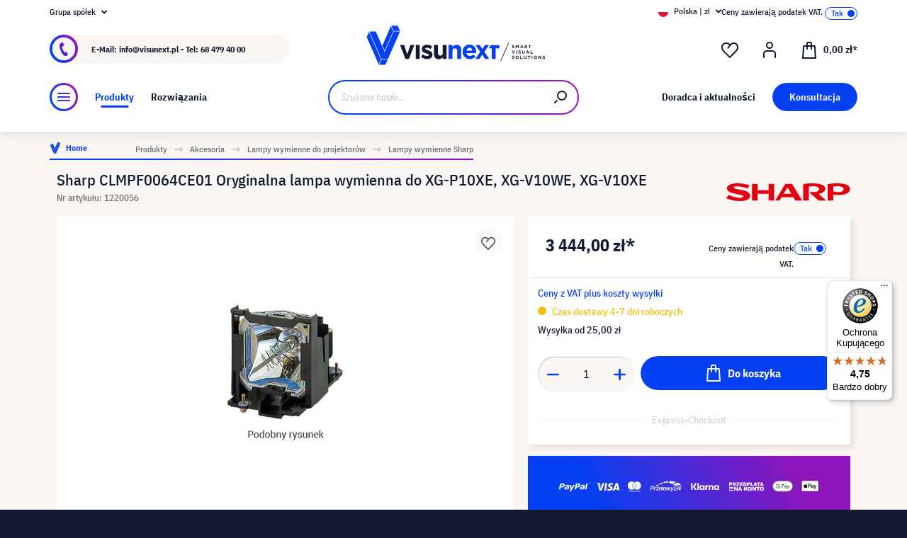

--- FILE ---
content_type: text/html; charset=UTF-8
request_url: https://www.visunext.pl/p/sharp-lampa-do-projektora-1220056/
body_size: 55031
content:
<!DOCTYPE html><html lang="pl-PL" itemscope="itemscope"><head><meta charset="utf-8"><script id="wbmTagMangerDefine"> let gtmIsTrackingProductClicks = Boolean(), gtmIsTrackingAddToWishlistClicks = Boolean(), gtmContainerId ='GTM-T59CDT9', hasSWConsentSupport = Boolean(Number(0)); window.wbmScriptIsSet = false; window.dataLayer = window.dataLayer || []; window.dataLayer.push({"event":"user","id":null}); </script><script id="wbmTagMangerDataLayer"> window.dataLayer.push({ ecommerce: null }); window.dataLayer.push({"google_tag_params":{"ecomm_prodid":1220056,"ecomm_pagetype":"product"}}); var onEventDataLayer = JSON.parse('{"event":"view_item","ecommerce":{"value":0,"items":[{"item_category2":"Lampa do projektora","in_stock":false,"item_category":"Lampy wymienne Sharp","price":3444,"item_brand":"Sharp","item_id":"1220056","item_name":"Sharp CLMPF0064CE01 Oryginalna lampa wymienna do XG-P10XE, XG-V10WE, XG-V10XE","item_variant":""}],"currency":"PLN"}}'); </script><script id="wbmTagManger"> function getCookie(name) { var cookieMatch = document.cookie.match(name + '=(.*?)(;|$)'); return cookieMatch && decodeURI(cookieMatch[1]); } var gtmCookieSet = getCookie('wbm-tagmanager-enabled'); var googleTag = function(w,d,s,l,i){w[l]=w[l]||[];w[l].push({'gtm.start':new Date().getTime(),event:'gtm.js'});var f=d.getElementsByTagName(s)[0],j=d.createElement(s),dl=l!='dataLayer'?'&l='+l:'';j.async=true;j.src='https://www.googletagmanager.com/gtm.js?id='+i+dl+'';f.parentNode.insertBefore(j,f);}; if (hasSWConsentSupport && gtmCookieSet === null) { window.wbmGoogleTagmanagerId = gtmContainerId; window.wbmScriptIsSet = false; window.googleTag = googleTag; } else { window.wbmScriptIsSet = true; googleTag(window, document, 'script', 'dataLayer', gtmContainerId); googleTag = null; window.dataLayer = window.dataLayer || []; function gtag() { dataLayer.push(arguments); } (() => { const adsEnabled = document.cookie.split(';').some((item) => item.trim().includes('google-ads-enabled=1')); gtag('consent', 'update', { 'ad_storage': adsEnabled ? 'granted' : 'denied', 'ad_user_data': adsEnabled ? 'granted' : 'denied', 'ad_personalization': adsEnabled ? 'granted' : 'denied', 'analytics_storage': 'granted' }); })(); } </script><meta name="viewport" content="width=device-width, initial-scale=1, shrink-to-fit=no"><meta name="author" content=""><meta name="robots" content="index,follow"><meta name="revisit-after" content="15 days"><meta name="keywords" content=""><meta name="description" content="Sharp Lampy wymienne do projektorów ▶ CLMPF0064CE01 Nowy | W sklepie online visunext.pl ✓ Pozostałe lampy kompatybilne Lampy wymienne do projektorów dostępne online!"><meta name="format-detection" content="telephone=no"><meta property="og:type" content="product"/><meta property="og:site_name" content="visunext.pl"/><meta property="og:url" content="https://www.visunext.pl/p/sharp-lampa-do-projektora-1220056/"/><meta property="og:title" content="Sharp CLMPF0064CE01 Oryginalna lampa wymienna do XG-P10XE, XG-V10WE"/><meta property="og:description" content="Sharp Lampy wymienne do projektorów ▶ CLMPF0064CE01 Nowy | W sklepie online visunext.pl ✓ Pozostałe lampy kompatybilne Lampy wymienne do projektorów dostępne online!"/><meta property="og:image" content="https://images.visunextgroup.com/images/D/original/1/projectorlamp/pl/sharp-clmpf0064ce01-oryginalna-lampa-wymienna-do-xg-p10xe-xg-v10we-xg-v10xe.jpg"/><meta property="product:brand" content="Sharp"/><meta property="product:price:amount" content="3444"/><meta property="product:price:currency" content="PLN"/><meta property="product:product_link" content="https://www.visunext.pl/p/sharp-lampa-do-projektora-1220056/"/><meta name="twitter:card" content="product"/><meta name="twitter:site" content="visunext.pl"/><meta property="twitter:title" content="Sharp CLMPF0064CE01 Oryginalna lampa wymienna do XG-P10XE, XG-V10WE"/><meta property="twitter:description" content="Sharp Lampy wymienne do projektorów ▶ CLMPF0064CE01 Nowy | W sklepie online visunext.pl ✓ Pozostałe lampy kompatybilne Lampy wymienne do projektorów dostępne online!"/><meta property="twitter:image" content="https://images.visunextgroup.com/images/D/original/1/projectorlamp/pl/sharp-clmpf0064ce01-oryginalna-lampa-wymienna-do-xg-p10xe-xg-v10we-xg-v10xe.jpg"/><meta content="visunext.pl"><meta content=""><meta content="true"><meta content="https://www.visunext.pl/media/71/44/50/1662030392/vx-logo-header.svg"><link rel="alternate" hreflang="sv" href="https://www.visunext.se/p/sharp-projektorlampa-1220056/"><link rel="alternate" hreflang="es" href="https://www.visunext.es/p/sharp-lampara-del-proyector-1220056/"><link rel="alternate" hreflang="fr" href="https://www.visunext.fr/p/sharp-lampe-de-videoprojecteur-1220056/"><link rel="alternate" hreflang="de-AT" href="https://www.visunext.at/p/sharp-projector-lamp-1220056/"><link rel="alternate" hreflang="x-default" href="https://www.visunext.de/p/sharp-beamerlampe-1220056/"><link rel="alternate" hreflang="de" href="https://www.visunext.de/p/sharp-beamerlampe-1220056/"><link rel="alternate" hreflang="nl" href="https://www.visunext.nl/p/sharp-beamer-lamp-1220056/"><link rel="alternate" hreflang="it" href="https://www.visunext.it/p/sharp-lampada-proiettore-1220056/"><link rel="alternate" hreflang="en" href="https://www.visunext.co.uk/p/sharp-projector-lamp-1220056/"><link rel="alternate" hreflang="pl" href="https://www.visunext.pl/p/sharp-lampa-do-projektora-1220056/"><script type="application/ld+json"> [{"@context":"https:\/\/schema.org\/","@type":"Product","name":"Sharp CLMPF0064CE01 Oryginalna lampa wymienna do XG-P10XE, XG-V10WE, XG-V10XE","description":"Sharp CLMPF0064CE01 Oryginalna lampa wymienna do XG-P10XEXG-V10WEXG-V10XE","sku":"1220056","mpn":"BQC-XGV10WU\/1","brand":{"@type":"Brand","name":"Sharp"},"image":["https:\/\/images.visunextgroup.com\/images\/D\/original\/1\/projectorlamp\/pl\/sharp-clmpf0064ce01-oryginalna-lampa-wymienna-do-xg-p10xe-xg-v10we-xg-v10xe.jpg"],"offers":[{"@type":"Offer","availability":"https:\/\/schema.org\/InStock","itemCondition":"https:\/\/schema.org\/NewCondition","priceCurrency":"PLN","priceValidUntil":"2026-01-18","url":"https:\/\/www.visunext.pl\/p\/sharp-lampa-do-projektora-1220056\/","price":3444.0}]},{"@context":"https:\/\/schema.org","@type":"BreadcrumbList","itemListElement":[{"@type":"ListItem","position":1,"name":"Produkty","item":"https:\/\/www.visunext.pl\/c\/"},{"@type":"ListItem","position":2,"name":"Akcesoria","item":"https:\/\/www.visunext.pl\/c\/akcesoria\/"},{"@type":"ListItem","position":3,"name":"Lampy wymienne do projektor\u00f3w","item":"https:\/\/www.visunext.pl\/c\/akcesoria\/lampy-wymienne-do-projektorow\/"},{"@type":"ListItem","position":4,"name":"Lampy wymienne Sharp","item":"https:\/\/www.visunext.pl\/c\/akcesoria\/lampy-wymienne-do-projektorow\/lampy-wymienne-sharp\/"}]},{"@context":"https:\/\/schema.org","@type":"Organization"},{"@context":"https:\/\/schema.org","@type":"LocalBusiness","name":"visunext SE","url":"https:\/\/www.visunext.de\/","telephone":"+49 0221 58834 0","address":{"@type":"PostalAddress","streetAddress":"Gutenbergstra\u00dfe 2","addressLocality":"Emsdetten","postalCode":"48282","addressCountry":"DE"},"priceRange":"\u20ac\u20ac\u20ac"}] </script><link rel="shortcut icon" href="https://www.visunext.pl/media/4c/d5/cc/1663770815/favicon-vx-22.ico"><link rel="canonical" href="https://www.visunext.pl/p/sharp-lampa-do-projektora-1220056/"><title>Sharp CLMPF0064CE01 Oryginalna lampa wymienna do XG-P10XE, XG-V10WE</title><link rel="stylesheet" href="https://www.visunext.pl/theme/0d81e6c4f3705b477ab6af67a35a0a37/css/all.css?1767793551"><script>var isIE11 = !!window.MSInputMethodContext && !!document.documentMode;</script><script>if(window.isIE11){var link = document.createElement("link");link.rel ="stylesheet";link.href ="https://assets.visunextgroup.com/css/vendor-pxsw-enterprise-cms.47c0c8e26eeb52964120.css";document.head.appendChild(link);}</script><script>if(window.isIE11){var link = document.createElement("link");link.rel ="stylesheet";link.href ="https://assets.visunextgroup.com/css/vendor-pxsw-visunext-theme.d8af6348760794dd62c6.css";document.head.appendChild(link);}</script><link rel="preload" href="https://assets.visunextgroup.com/css/vendor-pxsw-enterprise-cms.modern.c838b55f57418004a8a0.css" as="style"><link rel="modulepreload" href="https://assets.visunextgroup.com/js/vendor-pxsw-enterprise-cms.modern.2793ca3de1eb21807a38c98307454b4c.js"><link rel="stylesheet" href="https://assets.visunextgroup.com/css/vendor-pxsw-enterprise-cms.modern.c838b55f57418004a8a0.css"><link rel="preload" href="https://assets.visunextgroup.com/css/vendor-pxsw-visunext-theme.modern.c4b2a780aa157373b832.css" as="style"><link rel="modulepreload" href="https://assets.visunextgroup.com/js/vendor-pxsw-visunext-theme.modern.7379de65722e4e8c9b627fc3db44fcc5.js"><link rel="stylesheet" href="https://assets.visunextgroup.com/css/vendor-pxsw-visunext-theme.modern.c4b2a780aa157373b832.css"><script>window.PxswEnterpriseCmsYtPlayers = []</script><style> :root { --moorl-advanced-search-width: 600px; } </style><script> window.features = {"V6_5_0_0":true,"v6.5.0.0":true,"V6_6_0_0":false,"v6.6.0.0":false,"V6_7_0_0":false,"v6.7.0.0":false,"VUE3":false,"vue3":false,"JOIN_FILTER":false,"join.filter":false,"MEDIA_PATH":false,"media.path":false,"ES_MULTILINGUAL_INDEX":false,"es.multilingual.index":false,"STOCK_HANDLING":true,"stock.handling":true,"ASYNC_THEME_COMPILATION":false,"async.theme.compilation":false}; </script><script> (function (f,i,n,d,o,l,O,g,I,c){var V=[];var m=f.createElement("style");if(d){V.push(d)}if(c&&I.location.hash.indexOf("#search:")===0){V.push(c)}if(V.length>0){var Z=V.join(",");m.textContent=Z+"{opacity: 0;transition: opacity "+O+" ease-in-out;}."+o+" {opacity: 1 !important;}";I.flRevealContainers=function(){var a=f.querySelectorAll(Z);for(var T=0;T<a.length;T++){a[T].classList.add(o)}};setTimeout(I.flRevealContainers,l)}var W=g+"/config/"+i+"/main.js?usergrouphash="+n;var p=f.createElement("script");p.type="text/javascript";p.async=true;p.src=g+"/config/loader.min.js";var q=f.getElementsByTagName("script")[0];p.setAttribute("data-fl-main",W);q.parentNode.insertBefore(p,q);q.parentNode.insertBefore(m,p)}) (document,'C3C01FFA9FC1C5E595FE96B88E54035D','523a436e193b5dd4ba64b0e4a81feffd','.fl-navigation-result','fl-reveal',3000,'.3s','//cdn.findologic.com',window,'.fl-result'); </script><style> .search-suggest.js-search-result { display: none; } </style><script> window.dataLayer = window.dataLayer || []; function gtag() { dataLayer.push(arguments); } (() => { const analyticsStorageEnabled = document.cookie.split(';').some((item) => item.trim().includes('google-analytics-enabled=1')); const adsEnabled = document.cookie.split(';').some((item) => item.trim().includes('google-ads-enabled=1')); gtag('consent', 'default', { 'ad_user_data': adsEnabled ? 'granted' : 'denied', 'ad_storage': adsEnabled ? 'granted' : 'denied', 'ad_personalization': adsEnabled ? 'granted' : 'denied', 'analytics_storage': analyticsStorageEnabled ? 'granted' : 'denied' }); })(); </script><script> window.useDefaultCookieConsent = true; </script><script> window.activeNavigationId ='96028ec9dc915bc2aaa92e986922eaf4'; window.router = { 'frontend.cart.offcanvas': '/checkout/offcanvas', 'frontend.cookie.offcanvas': '/cookie/offcanvas', 'frontend.checkout.finish.page': '/checkout/finish', 'frontend.checkout.info': '/widgets/checkout/info', 'frontend.menu.offcanvas': '/widgets/menu/offcanvas', 'frontend.cms.page': '/widgets/cms', 'frontend.cms.navigation.page': '/widgets/cms/navigation', 'frontend.account.addressbook': '/widgets/account/address-book', 'frontend.country.country-data': '/country/country-state-data', 'frontend.app-system.generate-token': '/app-system/Placeholder/generate-token', }; window.salesChannelId ='eeac473ccf3d5cba83715f5b774b51d6'; </script><script> window.breakpoints = {"xs":"0","sm":"576","md":"768","lg":"1024","xl":"1280"}; </script><script> window.customerLoggedInState = 0; window.wishlistEnabled = 1; </script><script src="https://www.visunext.pl/bundles/neon6configurator/storefront/jquery-3.5.1.slim.min.js?1767790971"></script><script> window.themeAssetsPublicPath ='https://www.visunext.pl/theme/ac8f43f96c5d407b81a6c522c4a6eda6/assets/'; </script><script src="https://www.visunext.pl/theme/0d81e6c4f3705b477ab6af67a35a0a37/js/all.js?1767793551" defer></script><script defer nomodule src="https://assets.visunextgroup.com/js/vendor-pxsw-enterprise-cms.28bf6559fb5933d70f1fedbe10218969.js"></script><script defer nomodule src="https://assets.visunextgroup.com/js/vendor-pxsw-visunext-theme.f9d37d03ba9dba4378e4a82145c79c3b.js"></script><script defer type="module" src="https://assets.visunextgroup.com/js/vendor-pxsw-enterprise-cms.modern.2793ca3de1eb21807a38c98307454b4c.js"></script><script defer type="module" src="https://assets.visunextgroup.com/js/vendor-pxsw-visunext-theme.modern.7379de65722e4e8c9b627fc3db44fcc5.js"></script></head><body class="is-ctl-product is-act-index"><script> let consentId = 10962; window.gdprAppliesGlobally=true;if(!("cmp_id" in window)||window.cmp_id<1){window.cmp_id=consentId}if(!("cmp_cdid" in window)){window.cmp_cdid=""}if(!("cmp_params" in window)){window.cmp_params=""}if(!("cmp_host" in window)){window.cmp_host="d.delivery.consentmanager.net"}if(!("cmp_cdn" in window)){window.cmp_cdn="cdn.consentmanager.net"}if(!("cmp_proto" in window)){window.cmp_proto="https:"}if(!("cmp_codesrc" in window)){window.cmp_codesrc="3"}window.cmp_getsupportedLangs=function(){var b=["DE","EN","FR","IT","NO","DA","FI","ES","PT","RO","BG","ET","EL","GA","HR","LV","LT","MT","NL","PL","SV","SK","SL","CS","HU","RU","SR","ZH","TR","UK","AR","BS"];if("cmp_customlanguages" in window){for(var a=0;a<window.cmp_customlanguages.length;a++){b.push(window.cmp_customlanguages[a].l.toUpperCase())}}return b};window.cmp_getRTLLangs=function(){return["AR"]};window.cmp_getlang=function(j){if(typeof(j)!="boolean"){j=true}if(j&&typeof(cmp_getlang.usedlang)=="string"&&cmp_getlang.usedlang!==""){return cmp_getlang.usedlang}var g=window.cmp_getsupportedLangs();var c=[];var f=location.hash;var e=location.search;var a="languages" in navigator?navigator.languages:[];if(f.indexOf("cmplang=")!=-1){c.push(f.substr(f.indexOf("cmplang=")+8,2).toUpperCase())}else{if(e.indexOf("cmplang=")!=-1){c.push(e.substr(e.indexOf("cmplang=")+8,2).toUpperCase())}else{if("cmp_setlang" in window&&window.cmp_setlang!=""){c.push(window.cmp_setlang.toUpperCase())}else{if(a.length>0){for(var d=0;d<a.length;d++){c.push(a[d])}}}}}if("language" in navigator){c.push(navigator.language)}if("userLanguage" in navigator){c.push(navigator.userLanguage)}var h="";for(var d=0;d<c.length;d++){var b=c[d].toUpperCase();if(g.indexOf(b)!=-1){h=b;break}if(b.indexOf("-")!=-1){b=b.substr(0,2)}if(g.indexOf(b)!=-1){h=b;break}}if(h==""&&typeof(cmp_getlang.defaultlang)=="string"&&cmp_getlang.defaultlang!==""){return cmp_getlang.defaultlang}else{if(h==""){h="EN"}}h=h.toUpperCase();return h};(function(){var n=document;var p=window;var f="";var b="_en";if("cmp_getlang" in p){f=p.cmp_getlang().toLowerCase();if("cmp_customlanguages" in p){for(var h=0;h<p.cmp_customlanguages.length;h++){if(p.cmp_customlanguages[h].l.toUpperCase()==f.toUpperCase()){f="en";break}}}b="_"+f}function g(e,d){var l="";e+="=";var i=e.length;if(location.hash.indexOf(e)!=-1){l=location.hash.substr(location.hash.indexOf(e)+i,9999)}else{if(location.search.indexOf(e)!=-1){l=location.search.substr(location.search.indexOf(e)+i,9999)}else{return d}}if(l.indexOf("&")!=-1){l=l.substr(0,l.indexOf("&"))}return l}var j=("cmp_proto" in p)?p.cmp_proto:"https:";var o=["cmp_id","cmp_params","cmp_host","cmp_cdn","cmp_proto"];for(var h=0;h<o.length;h++){if(g(o[h],"%%%")!="%%%"){window[o[h]]=g(o[h],"")}}var k=("cmp_ref" in p)?p.cmp_ref:location.href;var q=n.createElement("script");q.setAttribute("data-cmp-ab","1");var c=g("cmpdesign","");var a=g("cmpregulationkey","");q.src=j+"//"+p.cmp_host+"/delivery/cmp.php?"+("cmp_id" in p&&p.cmp_id>0?"id="+p.cmp_id:"")+("cmp_cdid" in p?"cdid="+p.cmp_cdid:"")+"&h="+encodeURIComponent(k)+(c!=""?"&cmpdesign="+encodeURIComponent(c):"")+(a!=""?"&cmpregulationkey="+encodeURIComponent(a):"")+("cmp_params" in p?"&"+p.cmp_params:"")+(n.cookie.length>0?"&__cmpfcc=1":"")+"&l="+f.toLowerCase()+"&o="+(new Date()).getTime();q.type="text/javascript";q.async=true;if(n.currentScript){n.currentScript.parentElement.appendChild(q)}else{if(n.body){n.body.appendChild(q)}else{var m=n.getElementsByTagName("body");if(m.length==0){m=n.getElementsByTagName("div")}if(m.length==0){m=n.getElementsByTagName("span")}if(m.length==0){m=n.getElementsByTagName("ins")}if(m.length==0){m=n.getElementsByTagName("script")}if(m.length==0){m=n.getElementsByTagName("head")}if(m.length>0){m[0].appendChild(q)}}}var q=n.createElement("script");q.src=j+"//"+p.cmp_cdn+"/delivery/js/cmp"+b+".min.js";q.type="text/javascript";q.setAttribute("data-cmp-ab","1");q.async=true;if(n.currentScript){n.currentScript.parentElement.appendChild(q)}else{if(n.body){n.body.appendChild(q)}else{var m=n.getElementsByTagName("body");if(m.length==0){m=n.getElementsByTagName("div")}if(m.length==0){m=n.getElementsByTagName("span")}if(m.length==0){m=n.getElementsByTagName("ins")}if(m.length==0){m=n.getElementsByTagName("script")}if(m.length==0){m=n.getElementsByTagName("head")}if(m.length>0){m[0].appendChild(q)}}}})();window.cmp_addFrame=function(b){if(!window.frames[b]){if(document.body){var a=document.createElement("iframe");a.style.cssText="display:none";a.name=b;document.body.appendChild(a)}else{window.setTimeout(window.cmp_addFrame,10,b)}}};window.cmp_rc=function(h){var b=document.cookie;var f="";var d=0;while(b!=""&&d<100){d++;while(b.substr(0,1)==" "){b=b.substr(1,b.length)}var g=b.substring(0,b.indexOf("="));if(b.indexOf(";")!=-1){var c=b.substring(b.indexOf("=")+1,b.indexOf(";"))}else{var c=b.substr(b.indexOf("=")+1,b.length)}if(h==g){f=c}var e=b.indexOf(";")+1;if(e==0){e=b.length}b=b.substring(e,b.length)}return(f)};window.cmp_stub=function(){var a=arguments;__cmapi.a=__cmapi.a||[];if(!a.length){return __cmapi.a}else{if(a[0]==="ping"){if(a[1]===2){a[2]({gdprApplies:gdprAppliesGlobally,cmpLoaded:false,cmpStatus:"stub",displayStatus:"hidden",apiVersion:"2.0",cmpId:31},true)}else{a[2](false,true)}}else{if(a[0]==="getUSPData"){a[2]({version:1,uspString:window.cmp_rc("")},true)}else{if(a[0]==="getTCData"){__cmapi.a.push([].slice.apply(a))}else{if(a[0]==="addEventListener"||a[0]==="removeEventListener"){__cmapi.a.push([].slice.apply(a))}else{if(a.length==4&&a[3]===false){a[2]({},false)}else{__cmapi.a.push([].slice.apply(a))}}}}}}};window.cmp_msghandler=function(d){var a=typeof d.data==="string";try{var c=a?JSON.parse(d.data):d.data}catch(f){var c=null}if(typeof(c)==="object"&&c!==null&&"__cmpCall" in c){var b=c.__cmpCall;window.__cmp(b.command,b.parameter,function(h,g){var e={__cmpReturn:{returnValue:h,success:g,callId:b.callId}};d.source.postMessage(a?JSON.stringify(e):e,"*")})}if(typeof(c)==="object"&&c!==null&&"__cmapiCall" in c){var b=c.__cmapiCall;window.__cmapi(b.command,b.parameter,function(h,g){var e={__cmapiReturn:{returnValue:h,success:g,callId:b.callId}};d.source.postMessage(a?JSON.stringify(e):e,"*")})}if(typeof(c)==="object"&&c!==null&&"__uspapiCall" in c){var b=c.__uspapiCall;window.__uspapi(b.command,b.version,function(h,g){var e={__uspapiReturn:{returnValue:h,success:g,callId:b.callId}};d.source.postMessage(a?JSON.stringify(e):e,"*")})}if(typeof(c)==="object"&&c!==null&&"__tcfapiCall" in c){var b=c.__tcfapiCall;window.__tcfapi(b.command,b.version,function(h,g){var e={__tcfapiReturn:{returnValue:h,success:g,callId:b.callId}};d.source.postMessage(a?JSON.stringify(e):e,"*")},b.parameter)}};window.cmp_setStub=function(a){if(!(a in window)||(typeof(window[a])!=="function"&&typeof(window[a])!=="object"&&(typeof(window[a])==="undefined"||window[a]!==null))){window[a]=window.cmp_stub;window[a].msgHandler=window.cmp_msghandler;window.addEventListener("message",window.cmp_msghandler,false)}};window.cmp_addFrame("__cmapiLocator");window.cmp_addFrame("__cmpLocator");window.cmp_addFrame("__uspapiLocator");window.cmp_addFrame("__tcfapiLocator");window.cmp_setStub("__cmapi");window.cmp_setStub("__cmp");window.cmp_setStub("__tcfapi");window.cmp_setStub("__uspapi");</script><px-spritesheet style="display:none;"><svg xmlns="http://www.w3.org/2000/svg" xmlns:xlink="http://www.w3.org/1999/xlink"><defs><symbol id="account-24" viewBox="0 0 24 24"><path d="M20 22v-5a4 4 0 00-4-4H8a4 4 0 00-4 4v5" stroke="currentColor" stroke-width="2" stroke-linecap="round" stroke-linejoin="round"/><path d="M16 5a4 4 0 11-8 0 4 4 0 018 0z" stroke="currentcolor" stroke-width="2" stroke-linecap="round" stroke-linejoin="round"/></symbol><symbol id="arrow-24" viewBox="0 0 24 24"><path d="M7 12h10m0 0l-2-2m2 2l-2 2" stroke="currentColor" stroke-width="2" stroke-linecap="round" stroke-linejoin="round"/></symbol><symbol id="arrow-down-8" viewBox="0 0 8 5"><path d="M7 1L4 4 1 1" stroke="currentColor" stroke-width="2" stroke-linecap="round" stroke-linejoin="round"/></symbol><symbol id="attention-icon" viewBox="0 0 40 45"><circle cx="18.5" cy="21.5" r="10.366" fill="#121A30"/><path d="M18.5 15.5v8m0 4v-1" stroke="#F9F6F3" stroke-width="2" stroke-linecap="round" stroke-linejoin="round"/></symbol><symbol id="basket-24" viewBox="0 0 24 24"><path d="M4.22 6h15.56l1.15 17H3.07L4.22 6z" stroke="currentColor" stroke-width="2" stroke-linejoin="round"/><path d="M15 10V2a1 1 0 00-1-1h-4a1 1 0 00-1 1v8" stroke="currentColor" stroke-width="2" stroke-linecap="round" stroke-linejoin="round"/></symbol><symbol id="business" viewBox="0 0 22 18"><path d="M18 3h-1.6L14.3.9C13.7.3 13 0 12.2 0H9.8C9 0 8.3.3 7.7.9L5.6 3H4C1.8 3 0 4.8 0 7v7c0 2.2 1.8 4 4 4h14c2.2 0 4-1.8 4-4V7c0-2.2-1.8-4-4-4zm-8.9-.7c.2-.2.5-.3.7-.3h2.3c.3 0 .5.1.7.3l.8.7H8.4l.7-.7zM20 14c0 1.1-.9 2-2 2H4c-1.1 0-2-.9-2-2v-2.3c1.8.3 5.2.7 8 .8v.5c0 .6.4 1 1 1s1-.4 1-1v-.5c2.8-.1 6.2-.6 8-.8V14zm0-4.4c-1.8.3-6.1.9-9 .9-2.9 0-7.2-.6-9-.9V7c0-1.1.9-2 2-2h14c1.1 0 2 .9 2 2v2.6z" fill="#005faa"/></symbol><symbol id="checkmark" viewBox="0 0 10 10"><path d="M4 10c-.2 0-.4-.1-.6-.2l-3-2C0 7.5-.1 6.9.2 6.4c.3-.4.9-.5 1.4-.2l2.1 1.4L8.2.5c.2-.5.9-.6 1.3-.3.5.3.6.9.3 1.4l-5 8c-.1.2-.3.3-.6.4H4z" fill="#121a30"/></symbol><symbol id="checkout-close" viewBox="0 0 24 25"><rect y=".013" width="24" height="24" rx="12" fill="#0540F2"/><g clip-path="url(#checkout-closeclip0_6538_19299)"><g clip-path="url(#checkout-closeclip1_6538_19299)"><path d="M9 9.013l6 6m-6 0l6-6" stroke="#fff" stroke-width="2" stroke-linecap="round" stroke-linejoin="round"/></g></g></symbol><symbol id="circle-360" viewBox="0 0 61 61"><circle cx="30.5" cy="12.954" r="2.591" fill="#0540F2"/><circle cx="30.5" cy="2.591" r="2.591" fill="#0540F2"/><path d="M22.727 53.303C10.652 50.636 2 43.438 2 34.977c0-8.46 8.652-15.658 20.727-18.326m15.546 36.652C50.348 50.636 59 43.438 59 34.977c0-8.46-8.652-15.658-20.727-18.326" stroke="#0540F2" stroke-width="3" stroke-linecap="round" stroke-linejoin="round" fill="#fff0"/><path d="M39.264 46.54l-7.697 5.773a1 1 0 000 1.6l7.697 5.773a1 1 0 001.6-.8V47.341a1 1 0 00-1.6-.8zM21.51 32.162c.224 0 .42-.033.588-.098.168-.065.303-.15.406-.252a.966.966 0 00.224-.336.958.958 0 00.084-.378v-.448a.91.91 0 00-.294-.686c-.196-.196-.476-.294-.84-.294a1.73 1.73 0 00-.994.294c-.29.196-.555.485-.798.868l-1.232-1.134a3.453 3.453 0 011.33-1.218c.532-.28 1.134-.42 1.806-.42.952 0 1.699.21 2.24.63.55.42.826 1.064.826 1.932 0 .327-.047.616-.14.868a2.1 2.1 0 01-.35.658 1.68 1.68 0 01-.518.434 1.883 1.883 0 01-.63.224v.224c.261.047.504.121.728.224.224.093.415.224.574.392.168.159.294.364.378.616.093.243.14.532.14.868 0 .476-.08.9-.238 1.274-.15.373-.373.69-.672.952a2.97 2.97 0 01-1.064.602c-.41.14-.877.21-1.4.21-.439 0-.835-.051-1.19-.154a3.791 3.791 0 01-.924-.406 3.563 3.563 0 01-.686-.602 4.61 4.61 0 01-.49-.714l1.456-1.12c.187.41.42.747.7 1.008.29.252.663.378 1.12.378.42 0 .742-.112.966-.336.233-.224.35-.513.35-.868v-.448c0-.327-.13-.597-.392-.812-.261-.215-.63-.322-1.106-.322h-.77v-1.61h.812zm8.093 6.006c-1.14 0-1.988-.331-2.548-.994-.551-.663-.826-1.62-.826-2.87 0-.71.093-1.372.28-1.988a8.348 8.348 0 01.742-1.708 7.63 7.63 0 011.008-1.372 7.932 7.932 0 011.148-1.008h2.758a24.27 24.27 0 00-1.484 1.19c-.43.373-.808.756-1.134 1.148a6.045 6.045 0 00-.784 1.204c-.206.42-.35.873-.434 1.358h.224a2.29 2.29 0 01.644-.994c.298-.27.714-.406 1.246-.406.784 0 1.4.266 1.848.798.457.523.686 1.279.686 2.268 0 1.064-.29 1.895-.868 2.492-.57.588-1.405.882-2.506.882zm0-1.61c.429 0 .746-.117.952-.35.214-.243.322-.588.322-1.036v-.448c0-.448-.108-.789-.322-1.022-.206-.243-.523-.364-.952-.364-.43 0-.752.121-.966.364-.206.233-.308.574-.308 1.022v.448c0 .448.102.793.308 1.036.214.233.536.35.966.35zm7.504 1.61c-.588 0-1.092-.093-1.512-.28a2.617 2.617 0 01-1.05-.896c-.27-.41-.471-.933-.602-1.568-.13-.644-.196-1.414-.196-2.31 0-.896.066-1.661.196-2.296.13-.644.332-1.167.602-1.568.28-.41.63-.71 1.05-.896.42-.196.924-.294 1.512-.294s1.092.098 1.512.294c.42.187.766.485 1.036.896.28.401.486.924.616 1.568.13.635.196 1.4.196 2.296 0 .896-.065 1.666-.196 2.31-.13.635-.336 1.157-.616 1.568-.27.401-.616.7-1.036.896-.42.187-.924.28-1.512.28zm0-1.68c.233 0 .43-.033.588-.098a.878.878 0 00.378-.336c.093-.159.159-.364.196-.616.047-.252.07-.565.07-.938v-2.772c0-.737-.088-1.25-.266-1.54-.177-.299-.5-.448-.966-.448-.466 0-.788.15-.966.448-.177.29-.266.803-.266 1.54V34.5c0 .373.019.686.056.938.047.252.117.457.21.616a.88.88 0 00.378.336c.159.065.355.098.588.098zm6.735-3.416c-.346 0-.668-.06-.966-.182a2.332 2.332 0 01-1.316-1.288 2.807 2.807 0 01-.182-1.036c0-.373.06-.714.182-1.022a2.303 2.303 0 011.316-1.302c.298-.121.62-.182.966-.182.345 0 .667.06.966.182.298.121.56.29.784.504.224.215.396.48.518.798.13.308.196.649.196 1.022 0 .383-.066.728-.196 1.036-.122.308-.294.57-.518.784a2.456 2.456 0 01-.784.504 2.55 2.55 0 01-.966.182zm0-1.232c.345 0 .611-.107.798-.322.196-.224.294-.541.294-.952 0-.41-.098-.723-.294-.938-.187-.224-.453-.336-.798-.336-.346 0-.616.112-.812.336-.187.215-.28.527-.28.938 0 .41.093.728.28.952.196.215.466.322.812.322z" fill="#0540F2"/></symbol><symbol id="circle-arrow" viewBox="0 0 24 24"><path class="cls-1" d="M14 15c-.26 0-.51-.1-.71-.29a.996.996 0 010-1.41l.29-.29H7c-.55 0-1-.45-1-1s.45-1 1-1h6.59l-.29-.29a.996.996 0 111.41-1.41l2 2c.1.1.17.21.22.33a.957.957 0 010 .76c-.05.12-.12.23-.22.33l-2 2c-.2.2-.45.29-.71.29z"/><path class="cls-1" d="M12 24C5.38 24 0 18.62 0 12S5.38 0 12 0s12 5.38 12 12-5.38 12-12 12zm0-22C6.49 2 2 6.49 2 12s4.49 10 10 10 10-4.49 10-10S17.51 2 12 2z"/></symbol><symbol id="close-16" viewBox="0 0 16 16"><path d="M5 5l6 6m-6 0l6-6" stroke="currentColor" stroke-width="2" stroke-linecap="round" stroke-linejoin="round"/></symbol><symbol id="education" viewBox="0 0 24 18"><path d="M12 18c-4.2 0-7.1-2.4-7.2-2.5-.2-.2-.4-.5-.4-.8v-7l-3.9-2c-.3-.2-.5-.5-.5-.9s.3-.8.7-.9l11-3.8c.2-.1.4-.1.7 0l11 3.8c.3.1.6.4.6.8s-.2.8-.5 1l-1 .6v7.9c.3.2.5.5.5.9v1c0 .6-.4 1-1 1h-1c-.6 0-1-.4-1-1v-1c0-.4.2-.7.5-.9V7.3l-.9.4v7c0 .3-.1.6-.4.8-.1.1-3 2.5-7.2 2.5zm-5.6-3.8c.8.6 2.9 1.8 5.6 1.8 2.7 0 4.8-1.2 5.6-1.8V8.5l-5.3 1.8c-.2.1-.4.1-.6 0L6.4 8.5v5.7zm-.6-8L12 8.3l6.2-2.1L20.6 5 12 2 3.5 5l2.3 1.2z" fill="#f39200"/></symbol><symbol id="facebook" viewBox="0 0 24 24"><path d="M18 7.864L17.57 12h-3.25v12H9.434V12H7V7.864h2.434v-2.49C9.434 2.008 10.81 0 14.722 0h3.25v4.136h-2.034c-1.518 0-1.619.584-1.619 1.66v2.068H18z" fill="currentColor"/></symbol><symbol id="filter" viewBox="0 0 24 24"><path d="M9 5c1.306 0 2.414.835 2.826 2H21a1 1 0 110 2h-9.174a2.998 2.998 0 01-5.652 0H3a1 1 0 010-2h3.174C6.586 5.835 7.694 5 9 5zm0 2a1 1 0 100 2 1 1 0 000-2zm5 6c1.306 0 2.414.835 2.826 2H21a1 1 0 110 2h-4.174a2.998 2.998 0 01-5.652 0H3a1 1 0 110-2h8.174c.412-1.165 1.52-2 2.826-2zm0 2a1 1 0 100 2 1 1 0 000-2z" fill="currentColor"/></symbol><symbol id="instagram" viewBox="0 0 16 16"><path d="M8 0C5.829 0 5.556.01 4.703.048 3.85.088 3.269.222 2.76.42a3.917 3.917 0 00-1.417.923A3.927 3.927 0 00.42 2.76C.222 3.268.087 3.85.048 4.7.01 5.555 0 5.827 0 8s.01 2.444.048 3.298c.04.851.174 1.433.372 1.941.205.527.478.973.923 1.418.444.445.89.719 1.416.923.51.198 1.09.333 1.942.372C5.555 15.99 5.827 16 8 16s2.444-.01 3.298-.048c.851-.04 1.434-.174 1.943-.372a3.915 3.915 0 001.416-.923c.445-.445.718-.891.923-1.417.197-.51.332-1.09.372-1.942C15.99 10.445 16 10.173 16 8s-.01-2.445-.048-3.299c-.04-.851-.175-1.433-.372-1.941a3.926 3.926 0 00-.923-1.417A3.911 3.911 0 0013.24.42c-.51-.198-1.092-.333-1.943-.372C10.443.01 10.172 0 7.998 0h.003zm-.717 1.442h.718c2.136 0 2.389.007 3.232.046.78.035 1.204.166 1.486.275.373.145.64.319.92.599.28.28.453.546.598.92.11.281.24.704.275 1.484.039.844.047 1.097.047 3.232 0 2.135-.008 2.388-.047 3.232-.035.78-.166 1.203-.275 1.485a2.478 2.478 0 01-.599.919c-.28.28-.546.453-.92.598-.28.11-.704.24-1.485.276-.843.038-1.096.047-3.232.047s-2.39-.009-3.233-.047c-.78-.036-1.203-.166-1.485-.276a2.478 2.478 0 01-.92-.598 2.48 2.48 0 01-.6-.92c-.109-.282-.24-.705-.275-1.485-.038-.843-.046-1.096-.046-3.233 0-2.136.008-2.388.046-3.232.036-.78.166-1.203.276-1.485.145-.373.319-.64.599-.92.28-.28.546-.453.92-.599.282-.11.705-.24 1.485-.275.738-.034 1.024-.044 2.515-.045v.002zm4.988 1.328a.96.96 0 100 1.92.96.96 0 000-1.92zm-4.27 1.122a4.109 4.109 0 100 8.217 4.109 4.109 0 000-8.217zm0 1.441a2.667 2.667 0 110 5.334 2.667 2.667 0 010-5.334z" fill="currentColor"/></symbol><symbol id="linkedin" viewBox="0 0 24 24"><path d="M3.894 0A2.887 2.887 0 001 2.88c0 1.592 1.295 2.911 2.892 2.911s2.894-1.319 2.894-2.91A2.886 2.886 0 003.894 0zm14.12 7.636c-2.43 0-3.82 1.266-4.487 2.525h-.07V7.975h-4.79V24h4.99v-7.933c0-2.09.159-4.11 2.756-4.11 2.56 0 2.596 2.384 2.596 4.243V24H24v-8.802c0-4.307-.93-7.562-5.985-7.562zm-16.616.34V24h4.995V7.975H1.398z" fill="currentColor"/></symbol><symbol id="logo-acrobat" viewBox="0 0 32 31"><path d="M10.761.264c1.092.052 2.125.586 2.72 1.417.79 1.107 1.072 2.495 1.176 4.086.097 1.435-.458 3.375-.666 5.09 1.041 1.31 1.653 2.511 2.921 3.78 1.269 1.268 2.472 1.88 3.782 2.921 1.713-.208 3.656-.773 5.088-.677 1.591.107 2.972.391 4.078 1.183 1.107.791 1.69 2.36 1.3 3.815-.39 1.453-1.685 2.534-3.04 2.666-1.353.133-2.687-.325-4.116-1.028-1.29-.636-2.693-2.086-4.076-3.125-1.656.247-3.005.174-4.737.638-1.732.463-2.862 1.2-4.42 1.815-.676 1.586-1.163 3.552-1.963 4.745-.885 1.325-1.812 2.385-3.052 2.948-1.24.562-2.903.273-3.969-.79-1.062-1.065-1.348-2.72-.786-3.958.562-1.24 1.63-2.169 2.953-3.054 1.195-.8 3.156-1.29 4.745-1.964.614-1.56 1.351-2.687 1.815-4.42.464-1.731.39-3.08.638-4.736-1.039-1.38-2.49-2.784-3.125-4.073-.703-1.43-1.159-2.774-1.026-4.128S8.211.772 9.665.381a3.663 3.663 0 011.096-.12v.003zm-.013 2.685a4.982 4.982 0 00-.37.086c-.643.172-.598.19-.643.654-.044.463.17 1.453.756 2.643.213.432.872 1.039 1.166 1.515.016-.562.29-1.419.258-1.903-.088-1.323-.388-2.287-.659-2.664-.203-.284-.234-.375-.508-.33zm2.74 11.698c-.185.854-.091 1.552-.32 2.409-.23.86-.662 1.424-.93 2.26.833-.268 1.39-.705 2.247-.934.857-.23 1.558-.133 2.415-.318-.651-.591-1.305-.857-1.933-1.485-.627-.627-.89-1.286-1.479-1.932zm12.107 4.974c-.482-.031-1.341.24-1.901.255.481.297 1.088.966 1.523 1.18 1.188.586 2.172.797 2.633.752.463-.044.482.01.653-.635.172-.643.141-.612-.24-.883-.377-.27-1.35-.583-2.67-.669h.002zM7.259 24.283c-.495.268-1.373.466-1.776.734-1.102.737-1.782 1.49-1.974 1.911-.193.425-.248.404.224.875.471.472.458.42.882.23.425-.193 1.183-.873 1.917-1.972.271-.404.458-1.284.727-1.779z"/></symbol><symbol id="logo-desktop" viewBox="0 0 274 74"><path d="M7.967 23.515l17.784 40.197 3.393-7.68-10.831-24.487-6.953-15.704-3.393 7.674zm26.779 21.701l-.069.152-13.313-30.08H11.93L28.218 52.1l1.571 3.56h9.768l17.86-40.372h-9.442l-13.23 29.928z" fill="#0540F2"/><path d="M34.677 43.53L47.33 14.917l-3.4-7.681-12.646 28.63.676 1.533 2.717 6.133zm1.108 20.73l3.446-7.856h-9.434l-3.446 7.848 9.434.008zM54.002 6.688l-9.442.008 3.446 7.848 9.442-.007-3.446-7.849z" fill="#0540F2"/><path d="M108.043 48.472V35.196h5.814v11.439c0 2.755 1.298 4.167 3.522 4.167 2.217 0 3.636-1.412 3.636-4.167V35.197h5.814v20.5h-5.814V52.79c-1.336 1.723-3.059 3.287-6.004 3.287-4.402.008-6.968-2.9-6.968-7.605z" fill="#131A31"/><path d="M148.415 42.43v13.267h-5.814V44.26c0-2.755-1.298-4.167-3.514-4.167-2.216 0-3.636 1.412-3.636 4.167v11.43h-5.814V35.197h5.814v2.907c1.336-1.723 3.059-3.286 6.004-3.286 4.395 0 6.96 2.907 6.96 7.613z" fill="#0540F2"/><path d="M57.508 35.197h6.11l4.562 13.631 4.6-13.632h5.996l-8.015 20.51h-5.245l-8.008-20.51zm29.215-.054H80.9V55.69h5.822V35.143zm2.163 17.677l2.505-3.848c2.231 1.625 4.577 2.46 6.504 2.46 1.693 0 2.46-.615 2.46-1.534v-.075c0-1.276-2.004-1.693-4.274-2.384-2.884-.85-6.155-2.193-6.155-6.2v-.077c0-4.19 3.393-6.535 7.544-6.535 2.619 0 5.465.888 7.689 2.383l-2.231 4.038c-2.034-1.191-4.076-1.927-5.579-1.927-1.427 0-2.156.614-2.156 1.419v.076c0 1.154 1.959 1.7 4.198 2.459 2.884.964 6.3 2.353 6.3 6.125v.076c0 4.577-3.492 6.65-7.963 6.65-2.876.007-6.11-.957-8.842-3.105z" fill="#131A31"/><path d="M165.038 43.523c-.35-2.61-1.89-4.387-4.357-4.387-2.421 0-4 1.73-4.456 4.387h8.813zm-14.551 1.73v-.075c0-5.89 4.198-10.733 10.194-10.733 6.892 0 10.042 5.351 10.042 11.196 0 .47-.038 1.01-.069 1.54h-14.36c.584 2.657 2.429 4.038 5.047 4.038 1.958 0 3.385-.614 5.002-2.117l3.347 2.968c-1.928 2.383-4.698 3.84-8.432 3.84-6.186 0-10.771-4.341-10.771-10.656z" fill="#0540F2"/><path d="M179.732 49.283l-4.152 6.422h-6.125l7.234-10.467-6.961-10.065h6.27l3.848 5.951 3.886-5.95h6.118l-6.96 9.988 7.263 10.543h-6.261l-4.16-6.422z" fill="#0540F2"/><path d="M205.098 35.22v4.91h-5.404v15.583h-5.844V40.13h-4.57l3.295-4.91h12.523z" fill="#0540F2"/><path d="M227.345 39.09a1.25 1.25 0 01-.349.448 1.534 1.534 0 01-.531.273 2.42 2.42 0 01-.683.099 3.01 3.01 0 01-1.033-.182 2.66 2.66 0 01-.918-.554l.6-.721c.212.174.425.303.645.41.22.098.463.151.728.151.213 0 .372-.038.494-.114a.365.365 0 00.174-.318v-.016a.418.418 0 00-.038-.174.343.343 0 00-.136-.144 1.087 1.087 0 00-.281-.13 4.13 4.13 0 00-.471-.136 6.464 6.464 0 01-.63-.19 1.786 1.786 0 01-.478-.258 1.012 1.012 0 01-.303-.387c-.076-.152-.107-.341-.107-.57v-.014c0-.213.038-.403.114-.57.076-.167.19-.31.334-.44a1.43 1.43 0 01.509-.28 1.99 1.99 0 01.653-.1c.341 0 .645.054.933.152.281.1.547.243.782.433l-.524.767a3.753 3.753 0 00-.607-.334 1.503 1.503 0 00-.592-.122c-.197 0-.349.038-.448.114a.356.356 0 00-.152.288v.016c0 .076.015.136.046.197.03.053.083.106.152.144.076.046.174.084.303.122.129.038.296.083.494.136.235.061.44.13.622.205.182.076.334.167.463.274.129.106.22.235.281.379.061.144.099.319.099.524v.015a1.87 1.87 0 01-.145.607zm5.784.752v-3.006l-1.298 1.966h-.023l-1.283-1.95v2.99h-1.002v-4.607h1.093l1.215 1.95 1.214-1.95h1.093v4.607h-1.009zm6.71 0l-.418-1.032h-1.95l-.418 1.032h-1.032l1.973-4.645h.934l1.973 4.645h-1.062zm-1.397-3.423l-.615 1.495h1.222l-.607-1.495zm7.142 3.423l-.986-1.472h-.797v1.472h-1.017v-4.607h2.11c.546 0 .979.136 1.282.402.304.266.456.638.456 1.116v.015c0 .372-.091.676-.273.91-.183.236-.418.41-.714.517l1.123 1.647h-1.184zm.015-3.036c0-.22-.068-.387-.212-.493-.137-.107-.334-.167-.584-.167h-1.002v1.32h1.024c.251 0 .441-.06.577-.174a.586.586 0 00.197-.47v-.016zm5.207-.637v3.673h-1.017V36.17h-1.404v-.934h3.818v.934h-1.397zm-24.303 11.605h-.896l-1.86-4.646h1.116l1.207 3.249 1.207-3.249h1.093l-1.867 4.646zm3.787-.031v-4.608h1.017v4.608h-1.017zm6.55-.751a1.25 1.25 0 01-.349.448 1.534 1.534 0 01-.531.273c-.205.06-.433.098-.683.098a3.02 3.02 0 01-1.032-.182 2.655 2.655 0 01-.919-.554l.6-.72c.212.174.425.31.645.409.22.099.463.152.729.152.212 0 .372-.038.493-.114a.366.366 0 00.175-.319v-.015a.434.434 0 00-.038-.175.352.352 0 00-.137-.144 1.075 1.075 0 00-.281-.129 4.167 4.167 0 00-.47-.137 4.782 4.782 0 01-.63-.19 1.76 1.76 0 01-.479-.257 1.012 1.012 0 01-.303-.387c-.076-.152-.106-.342-.106-.57v-.015c0-.212.037-.402.113-.57.076-.166.19-.318.334-.44.145-.12.312-.22.509-.28.197-.068.417-.099.653-.099.341 0 .645.053.933.152.281.099.547.243.782.433l-.524.766a3.247 3.247 0 00-.607-.334 1.503 1.503 0 00-.592-.121c-.197 0-.349.038-.448.114a.359.359 0 00-.152.288v.015c0 .076.016.137.046.198a.47.47 0 00.152.151c.076.046.174.084.303.122.129.038.296.083.494.136.235.061.44.13.622.205.182.076.334.167.463.274a.97.97 0 01.281.38c.061.143.099.318.099.523v.015a1.922 1.922 0 01-.145.6zm5.982-.342a1.646 1.646 0 01-.403.645 1.6 1.6 0 01-.637.387 2.644 2.644 0 01-.835.13c-.623 0-1.108-.175-1.465-.517-.357-.341-.531-.85-.531-1.533v-2.634h1.017v2.611c0 .38.091.66.265.85.175.19.418.289.729.289s.554-.091.729-.273c.174-.182.265-.463.265-.828v-2.641h1.017v2.603c-.015.35-.06.653-.151.911zm5.776 1.092l-.418-1.032h-1.95l-.418 1.032h-1.032l1.973-4.645h.934l1.973 4.645h-1.062zm-1.397-3.423l-.615 1.495h1.222l-.607-1.495zm4.342 3.424v-4.608h1.017v3.697h2.299v.918h-3.316v-.007zm-24.198 7.15a1.25 1.25 0 01-.349.448 1.532 1.532 0 01-.531.273 2.385 2.385 0 01-.683.099 3.01 3.01 0 01-1.033-.182 2.66 2.66 0 01-.918-.554l.6-.721c.212.174.425.303.645.41.22.098.463.151.728.151.213 0 .372-.038.494-.113a.365.365 0 00.174-.32v-.014a.418.418 0 00-.038-.175.343.343 0 00-.136-.144 1.09 1.09 0 00-.281-.13 4.111 4.111 0 00-.471-.136 6.49 6.49 0 01-.63-.19 1.786 1.786 0 01-.478-.258 1.012 1.012 0 01-.303-.387c-.076-.152-.107-.341-.107-.569v-.015a1.262 1.262 0 01.448-1.01 1.43 1.43 0 01.509-.28c.197-.069.417-.1.653-.1.341 0 .645.054.933.153.281.098.547.242.782.432l-.524.767a3.753 3.753 0 00-.607-.334 1.503 1.503 0 00-.592-.122c-.197 0-.349.038-.448.114a.356.356 0 00-.152.289v.015c0 .076.015.136.046.197a.47.47 0 00.152.152 1.3 1.3 0 00.303.121c.129.038.296.084.494.137.235.06.44.13.622.205.182.076.334.167.463.273.129.106.22.236.281.38.061.144.099.319.099.523v.016a1.922 1.922 0 01-.145.6zm6.687-.631a2.469 2.469 0 01-.508.76c-.221.22-.479.387-.775.516-.303.121-.63.19-.986.19-.357 0-.683-.061-.979-.19a2.575 2.575 0 01-.775-.509 2.334 2.334 0 01-.69-1.677v-.016a2.36 2.36 0 011.465-2.2 2.62 2.62 0 01.986-.19c.357 0 .683.06.979.19.296.12.554.295.775.508.22.212.387.463.508.751.122.289.182.6.182.926v.015c0 .334-.06.638-.182.926zm-.873-.926a1.73 1.73 0 00-.098-.561 1.538 1.538 0 00-.289-.463 1.37 1.37 0 00-1.009-.425 1.35 1.35 0 00-.562.114 1.269 1.269 0 00-.433.31c-.121.13-.212.282-.281.456a1.501 1.501 0 00-.098.554v.015c0 .198.03.388.098.562.069.175.167.326.289.463a1.352 1.352 0 001.002.425 1.37 1.37 0 001.002-.424c.121-.13.212-.282.281-.456.068-.175.098-.357.098-.554v-.016zm3.135 2.308v-4.607h1.017v3.697h2.3v.918h-3.317v-.008zm9.048-1.093a1.646 1.646 0 01-.403.645 1.6 1.6 0 01-.637.388 2.644 2.644 0 01-.835.129c-.623 0-1.108-.175-1.465-.517-.357-.341-.531-.85-.531-1.533v-2.626h1.017v2.611c0 .38.091.66.265.85.175.19.418.289.729.289s.554-.091.729-.274c.174-.182.265-.463.265-.827v-2.649h1.017v2.604c-.007.349-.06.652-.151.91zm4.432-2.581v3.674h-1.017v-3.673h-1.404v-.934h3.818v.934h-1.397zm3.401 3.674v-4.607h1.017v4.607h-1.017zm7.848-1.382a2.472 2.472 0 01-.509.76c-.22.22-.478.387-.774.516-.304.121-.63.19-.987.19s-.683-.061-.979-.19a2.448 2.448 0 01-.774-.509 2.242 2.242 0 01-.509-.751 2.351 2.351 0 01-.182-.926v-.016c0-.326.061-.637.182-.925.122-.289.296-.54.509-.76.22-.22.478-.387.774-.516.304-.121.63-.19.987-.19.356 0 .683.061.979.19.296.122.554.296.774.509.22.212.387.463.509.751.121.289.182.6.182.926v.015c0 .334-.061.638-.182.926zm-.881-.926a1.7 1.7 0 00-.099-.561 1.535 1.535 0 00-.288-.463 1.374 1.374 0 00-1.009-.425 1.35 1.35 0 00-.562.114 1.269 1.269 0 00-.433.31c-.121.13-.212.282-.281.456a1.501 1.501 0 00-.098.554v.015c0 .198.03.388.098.562.069.175.167.326.289.463a1.352 1.352 0 001.002.425 1.37 1.37 0 001.002-.424 1.481 1.481 0 00.379-1.01v-.016zm6.368 2.308l-2.231-2.93v2.93h-1.002v-4.607h.934l2.163 2.839v-2.839h1.002v4.607h-.866zm6.353-.751a1.25 1.25 0 01-.349.448 1.532 1.532 0 01-.531.273 2.385 2.385 0 01-.683.099 3.01 3.01 0 01-1.033-.182 2.66 2.66 0 01-.918-.554l.6-.721c.212.174.425.303.645.41.22.098.463.151.728.151.213 0 .372-.038.494-.113a.365.365 0 00.174-.32v-.014a.418.418 0 00-.038-.175.343.343 0 00-.136-.144 1.107 1.107 0 00-.281-.13 4.111 4.111 0 00-.471-.136 6.49 6.49 0 01-.63-.19 1.786 1.786 0 01-.478-.258 1.012 1.012 0 01-.303-.387c-.076-.152-.107-.341-.107-.569v-.015a1.262 1.262 0 01.448-1.01 1.43 1.43 0 01.509-.28c.197-.061.417-.1.652-.1.342 0 .646.054.934.153.281.098.547.242.782.432l-.524.767a3.753 3.753 0 00-.607-.334 1.503 1.503 0 00-.592-.122c-.197 0-.349.038-.448.114a.356.356 0 00-.152.289v.015c0 .076.015.136.046.197a.47.47 0 00.152.152c.075.046.174.083.303.121.129.038.296.084.494.137.235.06.44.13.622.205.182.076.334.167.463.273.129.106.22.236.281.38.06.144.098.319.098.523v.016c-.022.212-.06.417-.144.6zm-54.406-22.839l-11.856 26.824h.979l11.856-26.824h-.979z" fill="#131A31"/></symbol><symbol id="logo-info" viewBox="0 0 32 31"><path fill="#FFF" d="M16.4 11.4c-1.3 0-2.3-1-2.3-2.3s1-2.3 2.3-2.3 2.3 1 2.3 2.3-1 2.3-2.3 2.3z"/><path fill="#FFF" d="M15.7 30.5c-2.9 0-5.7-.8-8.1-2.4 0 0-.2-.1-.5 0-.2 0-.4 0-.7.2l-1.5.6h-.1c-.5.3-.9.5-1.2.6-.3.1-.7 0-1-.2-.3-.2-.4-.6-.2-1 .1-.4.3-.8.5-1.3.2-.7.4-1.2.5-1.7 0-.3.1-.5.1-.6v-.4c-4.3-6-3.6-14.2 1.6-19.4C11-1 20.5-1 26.4 4.9s5.9 15.4 0 21.3c-2.8 2.8-6.7 4.4-10.7 4.4zm-8.4-4.3c.5 0 1 .1 1.4.4 5.2 3.3 12.1 2.6 16.5-1.8 5.1-5.1 5.1-13.5 0-18.6-2.5-2.5-5.8-3.9-9.3-3.9-3.5 0-6.8 1.4-9.3 3.9-4.6 4.6-5.2 11.7-1.4 17 .3.5.5 1 .4 1.7 0 .3 0 .6-.2 1 0 .3-.2.6-.3 1 .3-.1.6-.3.9-.4.4-.1.8-.2 1.1-.3h.3z"/><path fill="#FFF" d="M19.1 21.9h.3c.2 0 .3.2.3.3v.1c0 .2-.2.4-.3.5-.9.9-1.9 1.4-3 1.4h-1.7c-.5 0-1-.4-1.4-.8-.4-.5-.6-1.1-.6-1.6l.4-2.5.8-4.3v-.2c0-.3 0-.5-.2-.7-.1-.1-.3-.2-.6-.3-.3 0-.5 0-.7-.1-.2 0-.3-.1-.3-.2v-.3c0-.1 0-.2.1-.3 0 0 .2-.1.3-.2h4.9c.3 0 .5 0 .6.2.1.1.2.3.2.6 0 .4 0 .8-.2 1.3-.1.8-.3 1.6-.4 2.5-.2.9-.3 1.7-.4 2.5v.5c0 .4-.1.7-.2 1.1v.8c0 .1.1.3.3.4.2.1.3.1.5.1.3 0 .5-.1.9-.3.1 0 .2-.1.3-.1.2 0 .3-.1.4-.2"/></symbol><symbol id="logo-mobile" viewBox="0 0 128 44"><path d="M4.576 10.535l11.115 25.123 2.12-4.8-6.769-15.304-4.345-9.815-2.12 4.796zm16.737 13.563l-.043.095-8.32-18.8H7.052L17.233 28.4l.982 2.225h6.105L35.483 5.393H29.58l-8.268 18.705z" fill="#0540F2"/><path d="M21.27 23.045L29.178 5.16 27.053.36l-7.904 17.893.423.959 1.698 3.833zM21.962 36l2.154-4.91H18.22l-2.154 4.905 5.896.005zM33.348.018l-5.902.005L29.6 4.928l5.901-.005L33.348.018z" fill="#0540F2"/><path d="M67.124 26.133v-8.297h3.634v7.149c0 1.722.81 2.604 2.2 2.604 1.386 0 2.273-.882 2.273-2.604v-7.15h3.634V30.65H75.23v-1.817c-.835 1.077-1.912 2.054-3.752 2.054-2.752.005-4.355-1.812-4.355-4.753z" fill="#131A31"/><path d="M92.356 22.357v8.292h-3.633V23.5c0-1.722-.812-2.604-2.197-2.604s-2.272.882-2.272 2.604v7.144H80.62V17.836h3.634v1.817c.835-1.077 1.912-2.054 3.752-2.054 2.747 0 4.35 1.817 4.35 4.758z" fill="#0540F2"/><path d="M35.54 17.836h3.818l2.851 8.52 2.875-8.52h3.747l-5.009 12.818h-3.278L35.54 17.836zm18.258-.033H50.16v12.841h3.638V17.803zM55.15 28.85l1.566-2.404c1.395 1.015 2.86 1.537 4.065 1.537 1.058 0 1.537-.384 1.537-.958v-.048c0-.797-1.252-1.058-2.67-1.49-1.803-.53-3.848-1.37-3.848-3.875v-.048c0-2.618 2.12-4.084 4.716-4.084 1.636 0 3.415.555 4.805 1.49l-1.395 2.523c-1.27-.744-2.547-1.205-3.486-1.205-.892 0-1.347.385-1.347.887v.048c0 .72 1.223 1.063 2.623 1.537 1.803.602 3.937 1.47 3.937 3.828v.048c0 2.86-2.182 4.155-4.976 4.155-1.798.005-3.819-.598-5.527-1.94z" fill="#131A31"/><path d="M102.745 23.04c-.218-1.632-1.181-2.742-2.723-2.742-1.513 0-2.5 1.082-2.784 2.742h5.507zm-9.094 1.081v-.047c0-3.681 2.624-6.708 6.371-6.708 4.308 0 6.276 3.345 6.276 6.997 0 .294-.023.631-.042.963H97.28c.366 1.66 1.518 2.524 3.155 2.524 1.224 0 2.116-.384 3.126-1.323l2.092 1.854c-1.205 1.49-2.936 2.4-5.27 2.4-3.866 0-6.732-2.713-6.732-6.66z" fill="#0540F2"/><path d="M111.929 26.64l-2.595 4.014h-3.828l4.521-6.542-4.35-6.29h3.918L112 21.54l2.429-3.72h3.824l-4.35 6.243 4.54 6.59h-3.914l-2.6-4.014z" fill="#0540F2"/><path d="M127.783 17.85v3.07h-3.377v9.738h-3.653V20.92h-2.856l2.059-3.069h7.827z" fill="#0540F2"/></symbol><symbol id="minus" viewBox="0 0 24 24"><g clip-path="url(#minusa)"><path d="M17 12H7" stroke="currentColor" stroke-width="2" stroke-linecap="round" stroke-linejoin="round"/></g></symbol><symbol id="pdc-distance" viewBox="0 0 491 251"><path d="M300 28.204l190-16.97v238.999l-190-46.194V28.204z" fill="url(#pdc-distancepaint0_linear_3798_172429)"/><path d="M300 28.204l190-16.97v238.999l-190-46.194V28.204z" fill="url(#pdc-distancepaint1_linear_3798_172429)"/><path d="M143 132.233l157-104m-157 104l347-121m-347 121l347 118m-347-118l157 72" stroke="#CCC7C4" stroke-linecap="round" stroke-linejoin="round" stroke-dasharray="2 4"/><path d="M142.793 132.167a.999.999 0 000 1.414l6.364 6.364a.999.999 0 101.414-1.414l-5.657-5.657 5.657-5.657a.999.999 0 10-1.414-1.414l-6.364 6.364zm252.414 1.414a.999.999 0 000-1.414l-6.364-6.364a.999.999 0 10-1.414 1.414l5.657 5.657-5.657 5.657a.999.999 0 101.414 1.414l6.364-6.364zm-251.707.293h251v-2h-251v2z" fill="url(#pdc-distancepaint2_linear_3798_172429)"/><rect x="1.5" y="109.735" width="136" height="46" rx="7" stroke="#121A30" stroke-width="2"/><rect x="137.5" y="123.735" width="4" height="18" rx="1" fill="#121A30" stroke="#121A30" stroke-width="2"/><path d="M23.5 157.735v1a1 1 0 01-1 1h-6a1 1 0 01-1-1v-1h8zm99 0v1a1 1 0 01-1 1h-6a1 1 0 01-1-1v-1h8z" stroke="#121A30" stroke-width="2"/><rect x="14.5" y="122.735" width="28" height="4" rx="2" fill="#121A30"/><rect x="14.5" y="130.735" width="28" height="4" rx="2" fill="#121A30"/><rect x="14.5" y="138.735" width="28" height="4" rx="2" fill="#121A30"/><rect x="113.5" y="131.735" width="10" height="10" rx="5" stroke="#121A30" stroke-width="2"/></symbol><symbol id="pdc-size" viewBox="0 0 491 251"><style/><linearGradient id="pdc-sizeSVGID_1_" gradientUnits="userSpaceOnUse" x1="323.768" y1="175.644" x2="492.903" y2="85.537"><stop offset="0" stop-color="#0540f2"/><stop offset=".217" stop-color="#2935e4"/><stop offset=".581" stop-color="#6023ce"/><stop offset=".853" stop-color="#8218c0"/><stop offset="1" stop-color="#8f14bb"/></linearGradient><path fill="url(#pdc-sizeSVGID_1_)" d="M299.4 26.2V203L491 249V10.7z"/><linearGradient id="pdc-sizeSVGID_00000003102243464625805730000010503280020641015463_" gradientUnits="userSpaceOnUse" x1="142.458" y1="70.535" x2="490.187" y2="70.535"><stop offset=".001" stop-color="#726c69"/><stop offset=".131" stop-color="#888380"/><stop offset=".402" stop-color="#b2adab"/><stop offset=".647" stop-color="#cfccc9"/><stop offset=".855" stop-color="#e1dedc"/><stop offset="1" stop-color="#e8e5e3"/></linearGradient><path d="M143.1 131.4l-.6-1 2.9-1.9.6.9 2.2-.8.4 1.1-3.3 1.1-.3-.8-1.9 1.4zm8.6-2.7l-.4-1.1 3.3-1.1.4 1.1-3.3 1.1zm-2.9-1.1l-.6-1 2.9-1.9.6 1-2.9 1.9zm9.4-1.1l-.4-1.1 3.3-1.1.4 1.1-3.3 1.1zm6.5-2.3l-.4-1.1 3.3-1.1.4 1.1-3.3 1.1zm-10.1-.3l-.6-1 2.9-1.9.6 1-2.9 1.9zm16.6-2l-.4-1.1 3.3-1.1.4 1.1-3.3 1.1zm-10.9-1.8l-.6-1 2.9-1.9.6 1-2.9 1.9zm17.5-.4l-.4-1.1 3.3-1.1.4 1.1-3.3 1.1zm6.5-2.3l-.4-1.1 3.3-1.1.4 1.1-3.3 1.1zm-18.2-1.1l-.6-1 2.9-1.9.6 1-2.9 1.9zm24.7-1.2l-.4-1.1 3.3-1.1.4 1.1-3.3 1.1zm6.5-2.2l-.4-1.1 3.3-1.1.4 1.1-3.3 1.1zm-25.5-.4l-.6-1 2.9-1.9.6 1-2.9 1.9zm32-1.9l-.4-1.1 3.3-1.1.4 1.1-3.3 1.1zm-26.2-1.9l-.6-1 2.9-1.9.6 1-2.9 1.9zm32.7-.4l-.4-1.1 3.3-1.1.4 1.1-3.3 1.1zm6.5-2.2l-.4-1.1 3.3-1.1.4 1.1-3.3 1.1zm-33.5-1.2l-.6-1 2.9-1.9.6 1-2.9 1.9zm40-1.1l-.4-1.1 3.3-1.1.4 1.1-3.3 1.1zm6.5-2.3l-.4-1.1 3.3-1.1.4 1.1-3.3 1.1zm-40.7-.4l-.6-1 2.9-1.9.6 1-2.9 1.9zm47.2-1.8l-.4-1.1 3.3-1.1.4 1.1-3.3 1.1zm-41.5-2l-.6-1 2.9-1.9.6 1-2.9 1.9zm48-.3l-.4-1.1 3.3-1.1.4 1.1-3.3 1.1zm6.5-2.3l-.4-1.1 3.3-1.1.4 1.1-3.3 1.1zm-48.7-1.2l-.6-1 2.9-1.9.6 1-2.9 1.9zm55.2-1l-.4-1.1 3.3-1.1.4 1.1-3.3 1.1zm6.5-2.3l-.4-1.1 3.3-1.1.4 1.1-3.3 1.1zm-56-.5l-.6-1 2.9-1.9.6 1-2.9 1.9zm62.5-1.8l-.4-1.1 3.3-1.1.4 1.1-3.3 1.1zM212.1 86l-.6-1 2.9-1.9.6 1-2.9 1.9zm63.2-.3l-.4-1.1 3.3-1.1.4 1.1-3.3 1.1zm6.5-2.3l-.4-1.1 3.3-1.1.4 1.1-3.3 1.1zm-64-1.2l-.6-1 2.9-1.9.6 1-2.9 1.9zm70.5-1.1l-.4-1.1 3.3-1.1.4 1.1-3.3 1.1zm6.5-2.2l-.4-1.1 3.3-1.1.4 1.1-3.3 1.1zm-71.2-.5l-.6-1 2.9-1.9.6 1-2.9 1.9zm77.7-1.8l-.4-1.1 3.3-1.1.4 1.1-3.3 1.1zm-72-2l-.6-1 2.9-1.9.6 1-2.9 1.9zm78.5-.3l-.4-1.1 3.3-1.1.4 1.1-3.3 1.1zm6.5-2.2l-.4-1.1 3.3-1.1.4 1.1-3.3 1.1zm-79.2-1.3l-.6-1 2.9-1.9.6 1-2.9 1.9zm85.7-1l-.4-1.1 3.3-1.1.4 1.1-3.3 1.1zm6.5-2.3l-.4-1.1 3.3-1.1.4 1.1-3.3 1.1zm-86.5-.5l-.6-1 2.9-1.9.6 1-2.9 1.9zm93-1.8l-.4-1.1 3.3-1.1.4 1.1-3.3 1.1zm-87.2-2l-.6-1 2.9-1.9.6 1-2.9 1.9zm93.7-.2l-.4-1.1 3.3-1.1.4 1.1-3.3 1.1zm6.5-2.3l-.4-1.1 3.3-1.1.4 1.1-3.3 1.1zm-94.5-1.3l-.6-1 2.9-1.9.6 1-2.9 1.9zm101-1l-.4-1.1 3.3-1.1.4 1.1-3.3 1.1zm6.5-2.2l-.4-1.1 3.3-1.1.4 1.1-3.3 1.1zm-101.7-.6l-.6-1 2.9-1.9.6 1-2.9 1.9zm108.2-1.7l-.4-1.1 3.3-1.1.4 1.1-3.3 1.1zm-102.5-2.1l-.6-1 2.9-1.9.6 1-2.9 1.9zm109-.2l-.4-1.1 3.3-1.1.4 1.1-3.3 1.1zm6.5-2.2l-.4-1.1 3.3-1.1.4 1.1-3.3 1.1zm-109.7-1.3l-.6-1 2.9-1.9.6 1-2.9 1.9zm116.2-1l-.4-1.1 3.3-1.1.4 1.1-3.3 1.1zm6.5-2.3l-.4-1.1 3.3-1.1.4 1.1-3.3 1.1zm-117-.5l-.6-1 2.9-1.9.6 1-2.9 1.9zm123.5-1.7l-.4-1.1 3.3-1.1.4 1.1-3.3 1.1zm-117.7-2.1l-.6-1 2.9-1.9.6 1-2.9 1.9zm124.2-.2l-.4-1.1 3.3-1.1.4 1.1-3.3 1.1zm6.5-2.3l-.4-1.1 3.3-1.1.4 1.1-3.3 1.1zm-125-1.3l-.6-1 2.9-1.9.6 1-2.9 1.9zm131.5-.9l-.4-1.1 3.3-1.1.4 1.1-3.3 1.1zm6.5-2.3l-.4-1.1 3.3-1.1.4 1.1-3.3 1.1zm-132.2-.6l-.6-1 2.9-1.9.6 1-2.9 1.9zm138.7-1.7l-.4-1.1 3.3-1.1.4 1.1-3.3 1.1zm-133-2.1l-.6-1 2.9-1.9.6 1-2.9 1.9zm139.5-.1l-.4-1.1 3.3-1.1.4 1.1-3.3 1.1zm6.5-2.3l-.4-1.1 3.3-1.1.4 1.1-3.3 1.1zm6.5-2.3l-.4-1.1 3.3-1.1.4 1.1-3.3 1.1zm6.5-2.2l-.4-1.1 3.3-1.1.4 1.1-3.3 1.1zm6.5-2.3l-.4-1.1 3.3-1.1.4 1.1-3.3 1.1zm6.5-2.3l-.4-1.1 3.3-1.1.4 1.1-3.3 1.1zm6.5-2.2l-.4-1.1 3.3-1.1.4 1.1-3.3 1.1zm6.5-2.3L483 12l3.3-1.1.4 1.1-3.4 1.1zm6.5-2.3l-.4-1.1.3-.1.4 1.1-.3.1z" fill="url(#pdc-sizeSVGID_00000003102243464625805730000010503280020641015463_)"/><path d="M471.9 121.7c-.4.4-.4 1 0 1.4l5.1 5.2-165.2-14.2 5.6-4.7c.4-.4.5-1 .1-1.4-.4-.4-1-.5-1.4-.1l-6.9 5.8c-.8.7-.9 1.9-.1 2.7l6.3 6.4c.4.4 1 .4 1.4 0 .4-.4.4-1 0-1.4l-5.1-5.3 165.2 14.2-5.6 4.7c-.4.4-.5 1-.1 1.4.4.4 1 .5 1.4.1l6.9-5.8c.8-.7.9-1.9.1-2.7l-6.3-6.4c-.3-.3-1-.3-1.4.1z" fill="#faf6f4"/><linearGradient id="pdc-sizeSVGID_00000062879636350564355340000004742455221603894707_" gradientUnits="userSpaceOnUse" x1="142.216" y1="190.76" x2="490.181" y2="190.76"><stop offset=".001" stop-color="#726c69"/><stop offset=".131" stop-color="#888380"/><stop offset=".402" stop-color="#b2adab"/><stop offset=".647" stop-color="#cfccc9"/><stop offset=".855" stop-color="#e1dedc"/><stop offset="1" stop-color="#e8e5e3"/></linearGradient><path d="M489.8 250.2l-3.3-1.1.4-1.1 3.3 1.1-.4 1.1zm-6.5-2.2l-3.3-1.1.4-1.1 3.3 1.1-.4 1.1zm-6.5-2.3l-3.3-1.1.4-1.1 3.3 1.1-.4 1.1zm-6.6-2.2l-3.3-1.1.4-1.1 3.3 1.1-.4 1.1zm-6.5-2.2l-3.3-1.1.4-1.1 3.3 1.1-.4 1.1zm-6.5-2.2l-3.3-1.1.4-1.1 3.3 1.1-.4 1.1zm-6.5-2.2l-3.3-1.1.4-1.1 3.3 1.1-.4 1.1zm-6.5-2.2l-3.3-1.1.4-1.1 3.3 1.1-.4 1.1zm-6.6-2.2l-3.3-1.1.4-1.1 3.3 1.1-.4 1.1zm-6.5-2.2l-3.3-1.1.4-1.1 3.3 1.1-.4 1.1zm-6.5-2.2l-3.3-1.1.4-1.1 3.3 1.1-.4 1.1zm-6.5-2.3l-3.3-1.1.4-1.1 3.3 1.1-.4 1.1zm-6.5-2.2l-3.3-1.1.4-1.1 3.3 1.1-.4 1.1zm-6.6-2.2l-3.3-1.1.4-1.1 3.3 1.1-.4 1.1zm-6.5-2.2l-3.3-1.1.4-1.1 3.3 1.1-.4 1.1zM392 217l-3.3-1.1.4-1.1 3.3 1.1-.4 1.1zm-6.5-2.2l-3.3-1.1.4-1.1 3.3 1.1-.4 1.1zm-6.5-2.2l-3.3-1.1.4-1.1 3.3 1.1-.4 1.1zm-6.6-2.2l-3.3-1.1.4-1.1 3.3 1.1-.4 1.1zm-6.5-2.2l-3.3-1.1.4-1.1 3.3 1.1-.4 1.1zm-6.5-2.3l-3.3-1.1.4-1.1 3.3 1.1-.4 1.1zm-58.8-2.1l-2.7-1.2.5-1 2.7 1.2-.5 1zm52.3-.1l-3.3-1.1.4-1.1 3.3 1.1-.4 1.1zm-6.6-2.2l-3.3-1.1.4-1.1 3.3 1.1-.4 1.1zm-51.5-.3l-3.1-1.4.5-1 3.1 1.4-.5 1zm45-1.9l-3.3-1.1.4-1.1 3.3 1.1-.4 1.1zm-51.3-.9l-3.1-1.4.5-1 3.1 1.4-.5 1zm44.8-1.3L330 196l.4-1.1 3.3 1.1-.4 1.1zm-51.1-1.6l-3.1-1.4.5-1 3.1 1.4-.5 1zm44.6-.6l-3.3-1.1.4-1.1 3.3 1.1-.4 1.1zm-50.9-2.2l-3.1-1.4.5-1 3.1 1.4-.5 1zm44.4 0l-3.3-1.1.4-1.1 3.3 1.1-.4 1.1zm-6.6-2.2l-3.3-1.1.4-1.1 3.3 1.1-.4 1.1zm-44-.6l-3.1-1.4.5-1 3.1 1.4-.5 1zm37.5-1.6l-3.3-1.1.4-1.1 3.3 1.1-.4 1.1zm-43.8-1.3l-3.1-1.4.5-1 3.1 1.4-.5 1zm37.3-1l-3.3-1.1.4-1.1 3.3 1.1-.4 1.1zm-43.6-1.8l-3.1-1.4.5-1 3.1 1.4-.5 1zm37.1-.4l-3.3-1.1.4-1.1 3.3 1.1-.4 1.1zm-6.5-2.2l-3.3-1.1.4-1.1 3.3 1.1-.4 1.1zm-36.9-.2l-3.1-1.4.5-1 3.1 1.4-.5 1zm30.3-2l-3.3-1.1.4-1.1 3.3 1.1-.4 1.1zm-36.6-.9l-3.1-1.4.5-1 3.1 1.4-.5 1zm30.1-1.3l-3.3-1.1.4-1.1 3.3 1.1-.4 1.1zm-36.3-1.5l-3.1-1.4.5-1 3.1 1.4-.5 1zm29.8-.7l-3.3-1.1.4-1.1 3.3 1.1-.4 1.1zm-36.1-2.1l-3.1-1.4.5-1 3.1 1.4-.5 1zm29.6-.1l-3.3-1.1.4-1.1 3.3 1.1-.4 1.1zm-6.5-2.2l-3.3-1.1.4-1.1 3.3 1.1-.4 1.1zm-29.4-.6l-3.1-1.4.5-1 3.1 1.4-.5 1zm22.8-1.6l-3.3-1.1.4-1.1 3.3 1.1-.4 1.1zm-29.1-1.2l-3.1-1.4.5-1 3.1 1.4-.5 1zm22.6-1l-3.3-1.1.4-1.1 3.3 1.1-.4 1.1zm-28.8-1.8L210 163l.5-1 3.1 1.4-.4 1zm22.3-.5l-3.3-1.1.4-1.1 3.3 1.1-.4 1.1zm-6.5-2.2l-3.3-1.1.4-1.1 3.3 1.1-.4 1.1zm-22.1-.1l-3.1-1.4.5-1 3.1 1.4-.5 1zm15.5-2.1l-3.3-1.1.4-1.1 3.3 1.1-.4 1.1zm-21.8-.8l-3.1-1.4.5-1 3.1 1.4-.5 1zm15.3-1.4l-3.3-1.1.4-1.1 3.3 1.1-.4 1.1zm-21.6-1.4l-3.1-1.4.5-1 3.1 1.4-.5 1zm15.1-.8l-3.3-1.1.4-1.1 3.3 1.1-.4 1.1zm-21.3-2l-3.1-1.4.5-1 3.1 1.4-.5 1zm14.8-.2l-3.3-1.1.4-1.1 3.3 1.1-.4 1.1zm-6.5-2.2l-3.3-1.1.4-1.1 3.3 1.1-.4 1.1zm-14.6-.5l-3.1-1.4.5-1 3.1 1.4-.5 1zm8-1.7l-3.3-1.1.4-1.1 3.3 1.1-.4 1.1zm-14.3-1.1l-3.1-1.4.5-1 3.1 1.4-.5 1zm7.8-1.1l-3.3-1.1.4-1.1 3.3 1.1-.4 1.1zm-14.1-1.7l-3.1-1.4.5-1 3.1 1.4-.5 1zm7.6-.6l-3.3-1.1.4-1.1 3.3 1.1-.4 1.1zm-6.5-2.2l-3.3-1.1.4-1.1 3.3 1.1-.4 1.1zm-7.4-.1l-3.1-1.4.5-1 3.1 1.4-.5 1zm.9-2.1l-3.3-1.1.4-1.1 3.3 1.1-.4 1.1zm-7.1-.7l-3.1-1.4.5-1 3.1 1.4-.5 1zm.5-1.5l-3.3-1.1.4-1.1 3.3 1.1-.4 1.1zm-6.8-1.3l-3.1-1.4.2-.5h-.1l.4-1.1 3.3 1.1-.3.9h.1l-.5 1zm-6.3-2.9l-1.9-.8v-1l.7-.1 1.6.5-.1.2.1.1-.4 1.1z" fill="url(#pdc-sizeSVGID_00000062879636350564355340000004742455221603894707_)"/><path d="M40.8 121.5H15.1c-.9 0-1.7.7-1.7 1.7v.7c0 .9.7 1.7 1.7 1.7h25.8c.9 0 1.7-.7 1.7-1.7v-.7c-.1-.9-.8-1.7-1.8-1.7zm0 8.1H15.1c-.9 0-1.7.7-1.7 1.7v.7c0 .9.7 1.7 1.7 1.7h25.8c.9 0 1.7-.7 1.7-1.7v-.7c-.1-1-.8-1.7-1.8-1.7zm0 8H15.1c-.9 0-1.7.7-1.7 1.7v.7c0 .9.7 1.7 1.7 1.7h25.8c.9 0 1.7-.7 1.7-1.7v-.7c-.1-1-.8-1.7-1.8-1.7zm77.7-8c-3.5 0-6.3 2.8-6.3 6.3s2.8 6.3 6.3 6.3 6.3-2.8 6.3-6.3-2.8-6.3-6.3-6.3zm0 10.2c-2.2 0-4-1.8-4-4s1.8-4 4-4 4 1.8 4 4-1.8 4-4 4z"/><path d="M140.7 121.5h-1.9v-5.2c0-4.8-3.9-8.7-8.7-8.7H8.7c-4.8 0-8.7 3.9-8.7 8.7v30.4c0 4.8 3.9 8.7 8.7 8.7h5.7v2.9c0 .7.6 1.3 1.3 1.3h6.5c.7 0 1.3-.6 1.3-1.3v-2.9h90.3v2.9c0 .7.6 1.3 1.3 1.3h6.5c.7 0 1.3-.6 1.3-1.3v-2.9h7.2c4.8 0 8.7-3.9 8.7-8.7v-5.2h1.9c1.2 0 2.2-1 2.2-2.2v-15.7c-.1-1.1-1-2.1-2.2-2.1zm-3.7 25.3c0 3.9-3.1 7-7 7H8.7c-3.9 0-7-3.1-7-7v-30.4c0-3.9 3.1-7 7-7h121.2c3.9 0 7 3.1 7 7v30.4z"/></symbol><symbol id="play" viewBox="0 0 24 25"><circle cx="12" cy="12.5" r="10" fill="#ffffffaa"/><path class="shape" fill="#0540F2" d="M11.5.5a12 12 0 101 0zm1 2a10 10 0 11-1 0z"/><path fill="#0540F2" d="M10.4 16l5-3.5-5-3.5z"/></symbol><symbol id="plus" viewBox="0 0 24 24"><path d="M12 7v5m0 5v-5m0 0h5m-5 0H7" stroke="currentColor" stroke-width="2" stroke-linecap="round" stroke-linejoin="round"/></symbol><symbol id="private" viewBox="0 0 24 18"><path d="M23 5h-1V1c0-.6-.4-1-1-1H3c-.6 0-1 .4-1 1v4H1c-.6 0-1 .4-1 1v8.5c0 .6.4 1 1 1h1V17c0 .6.4 1 1 1h4c.6 0 1-.4 1-1v-1.5h8V17c0 .6.4 1 1 1h4c.6 0 1-.4 1-1v-1.5h1c.6 0 1-.4 1-1V6c0-.6-.4-1-1-1zM4 2h16v3h-1c-.6 0-1 .4-1 1v2.5H6V6c0-.6-.4-1-1-1H4V2zm2 14H4v-.5h2v.5zm14 0h-2v-.5h2v.5zm2-2.5H2V7h2v2.5c0 .6.4 1 1 1h14c.6 0 1-.4 1-1V7h2v6.5z" fill="#c33131"/></symbol><symbol id="screen-minimize" viewBox="0 0 24 24"><path fill="#fff" d="M18.414 7H22a1 1 0 110 2h-6a1 1 0 01-1-1V2a1 1 0 112 0v3.586L22.293.293a1 1 0 011.414 1.414L18.414 7zM17 18.414V22a1 1 0 11-2 0v-6a1 1 0 011-1h6a1 1 0 110 2h-3.586l5.293 5.293a1 1 0 01-1.414 1.414L17 18.414zM7 5.586V2a1 1 0 112 0v6a1 1 0 01-1 1H2a1 1 0 110-2h3.586L.293 1.707A1 1 0 011.707.293L7 5.586zM5.586 17H2a1 1 0 110-2h6a1 1 0 011 1v6a1 1 0 11-2 0v-3.586l-5.293 5.293a1 1 0 01-1.414-1.414L5.586 17z"/></symbol><symbol id="search-24" viewBox="0 0 24 24"><circle cx="14" cy="10" r="6" stroke="currentColor" stroke-width="2"/><path d="M4 20l3-3" stroke="currentColor" stroke-width="2" stroke-linecap="round" stroke-linejoin="round"/></symbol><symbol id="tiktok" viewBox="0 0 16 16"><path d="M13.76 3.207c-.927-.562-1.596-1.46-1.804-2.509a3.57 3.57 0 01-.07-.698H8.929l-.005 11.024c-.05 1.235-1.142 2.225-2.481 2.225-.416 0-.809-.096-1.153-.265-.792-.388-1.333-1.16-1.333-2.047 0-1.275 1.115-2.312 2.486-2.312.256 0 .5.039.733.106V5.923c-.24-.03-.484-.05-.733-.05C3.442 5.875 1 8.146 1 10.938c0 1.713.92 3.229 2.324 4.145a5.69 5.69 0 003.119.918c3.001 0 5.443-2.271 5.443-5.063v-5.59A7.395 7.395 0 0016 6.577v-2.75a4.311 4.311 0 01-2.24-.62z" fill="currentColor"/></symbol><symbol id="twitter" viewBox="0 0 24 24"><path fill-rule="evenodd" clip-rule="evenodd" d="M24 4.368a9.617 9.617 0 01-2.827.794 5.038 5.038 0 002.165-2.792 9.698 9.698 0 01-3.129 1.223A4.856 4.856 0 0016.616 2c-2.718 0-4.922 2.26-4.922 5.049 0 .396.042.78.126 1.15-4.092-.211-7.72-2.22-10.15-5.277a5.14 5.14 0 00-.666 2.54c0 1.751.87 3.297 2.19 4.203a4.834 4.834 0 01-2.23-.63v.062c0 2.447 1.697 4.488 3.951 4.95a4.697 4.697 0 01-1.297.178c-.317 0-.627-.03-.927-.09.626 2.006 2.444 3.466 4.599 3.505A9.722 9.722 0 010 19.733 13.71 13.71 0 007.548 22c9.058 0 14.01-7.692 14.01-14.365 0-.22-.005-.439-.013-.654A10.1 10.1 0 0024 4.368z" fill="currentColor"/></symbol><symbol id="visunext-v" viewBox="0 0 16 16"><path d="M.968 4.59l5.04 11.393.962-2.177-3.07-6.94-1.97-4.45-.962 2.175zm7.589 6.15l-.02.044-3.772-8.525H2.09l4.616 10.433.446 1.009H9.92l5.062-11.442h-2.676l-3.75 8.482z" fill="#0540F2"/><path d="M8.538 10.263l3.586-8.11-.964-2.176L7.576 8.09l.192.434.77 1.738zm.314 5.875l.977-2.226H7.155l-.977 2.224 2.674.002zM14.015-.178l-2.676.002.976 2.224 2.676-.002-.976-2.224z" fill="#0540F2"/></symbol><symbol id="visunext-white" viewBox="0 0 25 24"><path d="M1.952 6.886l7.56 17.089 1.442-3.266L6.35 10.3 3.394 3.624 1.952 6.886zm11.384 9.225l-.03.065L7.648 3.389h-4.01l6.924 15.649.668 1.513h4.152L22.974 3.39H18.96l-5.624 12.72z" fill="#F9F6F3"/><path d="M13.307 15.395l5.379-12.164L17.24-.035l-5.375 12.171.287.652 1.155 2.607zm.471 8.812l1.465-3.34h-4.011l-1.465 3.337 4.01.003zM21.522-.267l-4.014.003 1.465 3.337 4.014-.003-1.465-3.337z" fill="#F9F6F3"/></symbol><symbol id="wishlist-24" viewBox="0 0 24 24"><path d="M10.466 4.236l.732.681 1.362-1.465-.733-.68-1.361 1.464zM5.88 2.031l-.102-.995.102.995zM2.06 4.34l-.807-.592.806.592zm.395 7.82l-.804.596.804-.595zm6.281-3.998a1 1 0 101.62 1.172l-1.62-1.172zm9.288-6.15l.063-.998-.063.998zm4 2.5l-.832.554.832-.554zm-.493 7.5l.754.657-.754-.657zm-9.546 10l-.699.716a1 1 0 001.415-.019l-.716-.697zm-.159-19.24c-.552-.514-1.435-1.002-2.453-1.333a8.834 8.834 0 00-3.595-.403l.203 1.99c.99-.1 1.958.05 2.773.315.831.27 1.43.635 1.71.895l1.362-1.465zM5.78 1.035c-.968.099-1.812.359-2.575.828-.755.466-1.378 1.104-1.95 1.884L2.868 4.93c.472-.644.915-1.074 1.386-1.364.464-.285 1.008-.468 1.73-.541l-.204-1.99zM1.254 3.748c-1.744 2.378-1.708 6.166.398 9.008l1.607-1.19C1.613 9.343 1.7 6.521 2.867 4.93L1.254 3.748zm9.104 5.586c2.006-2.773 3.165-4.387 4.242-5.322.51-.442.968-.7 1.46-.849.501-.15 1.096-.204 1.903-.153l.125-1.996c-.95-.06-1.8-.007-2.604.234-.812.244-1.515.663-2.195 1.253-1.298 1.128-2.622 2.993-4.552 5.661l1.62 1.172zm7.605-6.324c.799.05 1.38.26 1.857.577.489.327.924.806 1.373 1.48l1.664-1.11c-.53-.796-1.139-1.507-1.927-2.033-.8-.534-1.73-.84-2.842-.91l-.125 1.996zm3.23 2.056c.967 1.45 1.31 4.312-.414 6.289l1.507 1.314c2.442-2.8 1.925-6.682.571-8.712l-1.664 1.11zm-19.54 7.69c.8 1.08 3.248 3.605 5.417 5.79a409.427 409.427 0 004.126 4.092l.068.067a1.472 1.472 0 00.022.021l.001.001.699-.715.698-.716-.002-.002-.004-.004-.017-.017-.067-.065a300.002 300.002 0 01-1.185-1.164 407.705 407.705 0 01-2.92-2.908C6.267 14.9 3.951 12.5 3.26 11.566l-1.607 1.19zm19.126-1.401c-.817.936-3.182 3.414-5.368 5.683a1205.367 1205.367 0 01-3.8 3.925l-.253.26-.066.068-.017.017-.004.004-.001.001.716.699.716.697.001-.001.005-.005.017-.017.066-.068.253-.26a1140.597 1140.597 0 003.807-3.932c2.169-2.251 4.577-4.773 5.435-5.757l-1.507-1.314z" fill="currentColor"/></symbol><symbol id="wishlist-fill-24" viewBox="0 0 24 24"><path d="M21.428 13.714l-7.519 7.519a2.7 2.7 0 01-3.818 0l-7.52-7.519A6.667 6.667 0 1112 4.286a6.667 6.667 0 119.428 9.428z" fill="#758CA3" fill-rule="evenodd"/></symbol><symbol id="youtube" viewBox="0 0 24 24"><path d="M23.846 6.974c0-2.109-1.552-3.806-3.47-3.806A170.513 170.513 0 0012.425 3h-.844c-2.7 0-5.354.047-7.951.169-1.913 0-3.465 1.706-3.465 3.815A69.718 69.718 0 000 11.99 72.568 72.568 0 00.16 17c0 2.11 1.551 3.82 3.464 3.82 2.729.128 5.527.184 8.373.179 2.85.01 5.641-.05 8.373-.178 1.918 0 3.47-1.711 3.47-3.82a72.43 72.43 0 00.159-5.016 68.19 68.19 0 00-.153-5.01zM9.705 16.588v-9.21l6.797 4.602-6.797 4.608z" fill="currentColor"/></symbol></defs></svg></px-spritesheet><noscript><iframe src="https://www.googletagmanager.com/ns.html?id=GTM-T59CDT9" height="0" width="0" style="display:none;visibility:hidden"></iframe></noscript><noscript class="noscript-main"><div data-vx-datalayer data-vx-datalayer-options='{"datalayer":{"alert":{"type":"info","list":"","content":"Aby_m\u00f3c_w\u00a0pe\u0142nym_zakresie_korzysta\u0107_z\u00a0naszego_sklepu,_zalecamy_w\u0142\u0105czenie_obs\u0142ugi_JavaScript_w\u00a0przegl\u0105darce.","heading":""}}}' role="alert" class="alert alert-info alert-has-icon"> <span class="icon icon-default icon-default-info"><svg fill="none" xmlns="http://www.w3.org/2000/svg"><path d="M2.34301 2.89672C-0.781003 6.02073 -0.781003 11.0867 2.34301 14.2107C5.46702 17.3347 10.533 17.3347 13.657 14.2107C16.781 11.0867 16.781 6.02073 13.657 2.89672C10.533 -0.227292 5.46702 -0.227292 2.34301 2.89672ZM8.32051 3.90991C8.99597 3.90991 9.5362 4.4673 9.5362 5.14276C9.5362 5.81823 8.97881 6.37562 8.32051 6.37562C7.64504 6.37562 7.08765 5.81823 7.08765 5.12628C7.08831 4.45016 7.64504 3.90993 8.32051 3.90993V3.90991ZM10.06 12.1671C10.0263 12.2687 9.95841 12.3868 9.89112 12.454C9.4518 12.9098 8.91157 13.1803 8.26975 13.1803C7.96565 13.1803 7.67872 13.1803 7.37462 13.1295C6.88518 13.0622 6.25984 12.454 6.34427 11.8122C6.41156 11.3729 6.4795 10.9342 6.54678 10.4949C6.682 9.73503 6.81723 8.95798 6.95178 8.19802C6.95178 8.14722 6.96894 8.09643 6.96894 8.0463C6.96894 7.72573 6.86735 7.60698 6.54677 7.57334C6.41155 7.55619 6.27632 7.5397 6.14176 7.50606C5.99005 7.45527 5.90562 7.32004 5.9221 7.20197C5.93925 7.06674 6.02369 6.98231 6.19256 6.94867C6.27699 6.93152 6.37858 6.93152 6.4795 6.93152H7.61076H8.80997C9.09691 6.93152 9.26578 7.06674 9.26578 7.35368C9.26578 7.58982 9.23213 7.82664 9.18134 8.06278C9.02963 8.94075 8.86077 9.80227 8.70838 10.6802C8.65759 10.9671 8.59031 11.2541 8.55667 11.5417C8.53952 11.6769 8.55667 11.8286 8.59031 11.9638C8.6411 12.1499 8.77633 12.2508 8.96168 12.2343C9.11339 12.2171 9.26577 12.167 9.41748 12.0991C9.53555 12.0483 9.63714 11.9639 9.75521 11.9302C9.95903 11.8636 10.1108 11.9817 10.06 12.167L10.06 12.1671Z" fill="#0540F2"/></svg></span> <div class="alert-content-container"><div class="alert-content"> Aby móc w pełnym zakresie korzystać z naszego sklepu, zalecamy włączenie obsługi JavaScript w przeglądarce. </div></div></div></noscript><header class="header-main" data-initial-animation="true" data-sticky-header="true"><div class="header-main-content"><div class="d-none d-lg-block"><div class="service-subcategories d-none d-md-block" id="service-subcategories"><div class="container"><div class="subcategory-list-container collapse" id="subcategories-dc7c408c7c46406abf7da2ab09762d17" data-parent="#service-subcategories"><ul class="subcategory-list list-unstyled"><li class="subcategory-list-item"><a class="subcategory-link has-icon" href="https://www.visunext.pl/lp/o-visunext.pl/" title="O visunext.pl"><img class="subcategory-icon" src="https://www.visunext.pl/media/0a/ca/fc/1659964702/visunext-v.svg" alt="O visunext.pl" loading="lazy" height="16" width="16"> <span>O visunext.pl</span> </a></li><li class="subcategory-list-item"><a class="subcategory-link has-icon" href="https://www.visunext.pl/lp/grupa-visunext/" title="Grupa visunext"><img class="subcategory-icon" src="https://www.visunext.pl/media/7d/22/31/1660135967/die-group.svg" alt="Grupa visunext" loading="lazy" height="16" width="16"> <span>Grupa visunext</span> </a></li><li class="subcategory-list-item"><a class="subcategory-link has-icon" href="https://www.visunext.pl/producent/" title="Producent"><img class="subcategory-icon" src="https://www.visunext.pl/media/8b/2c/93/1660120616/partner-5.svg" alt="Producent" loading="lazy" height="16" width="16"> <span>Producent</span> </a></li><li class="subcategory-list-item"><a class="subcategory-link has-icon" href="https://www.visunext.pl/lp/materialy-do-pobrania-i-zestaw-dla-prasy/" title="Materiały do pobrania i zestaw dla prasy"><img class="subcategory-icon" src="https://www.visunext.pl/media/24/b0/30/1660136171/download.svg" alt="Materiały do pobrania i zestaw dla prasy" loading="lazy" height="16" width="16"> <span>Materiały do pobrania i zestaw dla prasy</span> </a></li></ul></div></div></div><div class="container"><div class="top-bar d-none d-md-block"><nav class="top-bar-nav"><ul class="service-menu-list list-unstyled"><li class="service-menu-item collapsed" data-bs-toggle="collapse" data-bs-target="#subcategories-dc7c408c7c46406abf7da2ab09762d17"><span class="service-menu-link" title="Grupa spółek"> Grupa spółek <span class="service-menu-link-icon"><svg size="8"><use xlink:href="#arrow-down-8"/></svg></span></span></li></ul><div class="top-bar-right"><div class="shop-selection"><div class="shop-selection-current collapsed" data-bs-toggle="collapse" data-bs-target="#shop-selection-elements"><div class="mr-1 top-bar-list-icon language-flag country-pl"></div> <span class="country-name"> Polska | zł <svg class="country-name-icon" size="8"><use xlink:href="#arrow-down-8"/></svg></span> </div><div class="shop-selection-elements collapse" id="shop-selection-elements"><ul class="list-unstyled p-3"><li class="shop-element"><a href="https://www.visunext.de/p/sharp-beamerlampe-1220056/"><div class="mr-1 top-bar-list-icon language-flag country-de"></div> <span class="country-name"> Deutschland | € </span> </a></li><li class="shop-element"><a href="https://www.visunext.at/p/sharp-projector-lamp-1220056/"><div class="mr-1 top-bar-list-icon language-flag country-at"></div> <span class="country-name"> Österreich | € </span> </a></li><li class="shop-element"><a href="https://www.visunext.nl/p/sharp-beamer-lamp-1220056/"><div class="mr-1 top-bar-list-icon language-flag country-nl"></div> <span class="country-name"> Nederland | € </span> </a></li><li class="shop-element"><a href="https://www.visunext.fr/p/sharp-lampe-de-videoprojecteur-1220056/"><div class="mr-1 top-bar-list-icon language-flag country-fr"></div> <span class="country-name"> France | € </span> </a></li><li class="shop-element"><a href="https://www.visunext.co.uk/p/sharp-projector-lamp-1220056/"><div class="mr-1 top-bar-list-icon language-flag country-gb"></div> <span class="country-name"> United Kingdom | £ </span> </a></li><li class="shop-element"><a href="https://www.visunext.pl/p/sharp-lampa-do-projektora-1220056/"><div class="mr-1 top-bar-list-icon language-flag country-pl"></div> <span class="country-name"> Polska | zł </span> <span class="country-name-icon-checkmark ms-3"><svg size="8"><use xlink:href="#checkmark"/></svg></span> </a></li><li class="shop-element"><a href="https://www.visunext.it/p/sharp-lampada-proiettore-1220056/"><div class="mr-1 top-bar-list-icon language-flag country-it"></div> <span class="country-name"> Italia | € </span> </a></li><li class="shop-element"><a href="https://www.visunext.se/p/sharp-projektorlampa-1220056/"><div class="mr-1 top-bar-list-icon language-flag country-se"></div> <span class="country-name"> Sverige | SEK </span> </a></li><li class="shop-element"><a href="https://www.visunext.es/p/sharp-lampara-del-proyector-1220056/"><div class="mr-1 top-bar-list-icon language-flag country-es"></div> <span class="country-name"> España | € </span> </a></li></ul></div></div><script> window.addEventListener('click', () => { document.querySelector('.shop-selection-current[aria-expanded="true"]')?.click(); }) </script><div class="gross-net-switch" data-visunext-gross-net-switch> <span>Ceny zawierają podatek VAT. </span> <input id="gross-net-switch" type="checkbox" class="gross-net-switch-input" switch="none" checked/> <label for="gross-net-switch" data-on-label="Tak" data-off-label="Nie"></label></div></div></nav></div></div></div><div class="container pb-3 header-grid-container"><div class="header-contact-info-service-grid"><div class="d-flex align-items-center vx-service-contact-info-container--tel"> <span class="vx-contact-info-icon"><a href="tel:+48684794000" class="vx-contact-info-link"><svg width="40" height="40" id="el-18868686510" xmlns="http://www.w3.org/2000/svg" xmlns:xlink="http://www.w3.org/1999/xlink" viewBox="0 0 32 32" shape-rendering="geometricPrecision" text-rendering="geometricPrecision"><defs><linearGradient id="el-1886868651-lG" spreadMethod="pad" gradientUnits="userSpaceOnUse" gradientTransform="translate(0 0)"><stop offset="0%" stop-color="#0540F2"/><stop offset="100%" stop-color="#8F14BB"/></linearGradient><linearGradient id="el-1886868651-1" href="#el-1886868651-lG" xlink:href="#el-1886868651-lG" x1="24.3084" y1="11.525" x2="20.0646" y2="15.7187" /><linearGradient id="el-1886868651-2" href="#el-1886868651-lG" xlink:href="#el-1886868651-lG" x1="22.588" y1="12.4873" x2="19.4075" y2="15.6302" /><linearGradient id="el-1886868651-3" href="#el-1886868651-lG" xlink:href="#el-1886868651-lG" x1="21.0232" y1="13.3612" x2="18.7784" y2="15.5795" /><linearGradient id="el-1886868651-4" href="#el-1886868651-lG" xlink:href="#el-1886868651-lG" x1="12.7155" y1="22.1718" x2="19.5149" y2="17.9128" /><linearGradient id="el-1886868651-5" href="#el-1886868651-lG" xlink:href="#el-1886868651-lG" x1="13.0424" y1="22.7844" x2="19.8406" y2="18.5263" /><linearGradient id="el-1886868651-6" href="#el-1886868651-lG" xlink:href="#el-1886868651-lG" x1="13.3018" y1="22.2316" x2="19.5078" y2="18.3444" /><linearGradient id="el-1886868651-7" href="#el-1886868651-lG" xlink:href="#el-1886868651-lG" x1="12.7963" y1="23.3094" x2="20.1568" y2="18.699" /><linearGradient id="el-1886868651-8" href="#el-1886868651-lG" xlink:href="#el-1886868651-lG" x1="8.26" y1="30.5" x2="32.281" y2="18.6479" /></defs><path class="tel-1" visibility="hidden" d="M24.0157,14.1495c.2357,1.4484-.0784,2.9171-.875,4.1432-.0711.1077-.0954.2344-.068.3661.0275.1223.102.2355.2096.3066.1077.0711.2344.0954.3661.0679.127-.0227.2355-.1019.3066-.2095.9294-1.4322,1.2919-3.1448,1.02-4.8284-.3989-2.4454-2.0969-4.48502-4.4269-5.33042-.1781-.06684-.3758-.01163-.5034.11446-.0472.0467-.0899.10752-.1138.17785-.0286.075-.0385.15951-.0249.23946.0319.17402.1485.32035.3172.37773c2.0019.72132,3.4572,2.47762,3.8019,4.57502h-.0094Z" fill="url(#el-1886868651-1)"/><path class="tel-2" visibility="hidden" d="M21.5496,17.2497c-.1469.2199-.0829.521.1417.6727.2199.1469.521.0829.6679-.137.6733-1.0296.9343-2.2684.7348-3.4817-.2855-1.7634-1.5077-3.2365-3.1907-3.8432-.1781-.0668-.3758-.0116-.5034.1145-.0472.0467-.0899.1075-.1138.1778-.0286.075-.0385.1596-.0249.2395.0319.174.1485.3204.3172.3777c1.3502.4873,2.3345,1.6723,2.5657,3.0878.1586.9735-.054,1.9682-.5898,2.7966l-.0047-.0047Z" fill="url(#el-1886868651-2)"/><path class="tel-3" visibility="hidden" d="M20.5268,17.0463c.127-.0227.2402-.0972.3113-.2049.4502-.6597.6428-1.4479.53-2.2331-.1576-1.1426-.9271-2.1103-1.9958-2.5301-.1828-.0715-.3851-.0211-.5174.1097-.0473.0467-.0852.1029-.1138.1685-.0333.0796-.0385.1689-.0297.2535.0272.1693.1391.3109.3032.3729.75.2958,1.2816.9661,1.3943,1.7607.0719.5454-.0582,1.0943-.371,1.5529-.0711.1076-.1001.239-.0773.366s.0925.2354.2002.3066c.1076.0711.239.1.366.0773Z" fill="url(#el-1886868651-3)"/><path class="tel-4" visibility="hidden" d="M11.9821,9.82173c.3213-.34918.7136-.61452,1.1895-.77947l.5731-.20054c.604-.20295,1.2908.09409,1.5138.6743l.641,1.62718c.223.5802-.0592,1.219-.6803,1.4337l-1.1685.3976c-.0399.3063-.0393,1.2875.7522,3.2727.7916,1.9852,1.4847,2.7339,1.7116,2.944l1.1686-.3976c.604-.2029,1.2781.0776,1.5138.6743l.6409,1.6272c.2231.5802-.0763,1.2308-.6803,1.4338l-.573.2005c-1.0662.3773-2.255.1176-3.061-.6416-.8537-.7957-2.1067-2.3156-3.1614-4.9673-1.0546-2.6516-1.1711-4.5596-1.0942-5.6959.0615-.5936.3007-1.1519.7142-1.60287Z" fill="url(#el-1886868651-4)"/><path class="tel-5" visibility="hidden" d="M12.3092 10.4367C12.6304 10.0876 13.0226 9.82229 13.4985 9.65737L14.0715 9.45687C14.6754 9.25396 15.362 9.55095 15.585 10.131L16.2258 11.7579C16.4488 12.338 16.1667 12.9766 15.5457 13.1914L14.3774 13.5889C14.3375 13.8951 14.3381 14.8762 15.1295 16.861C15.9209 18.8458 16.6139 19.5943 16.8408 19.8044L18.0091 19.4069C18.613 19.204 19.287 19.4845 19.5227 20.0811L20.1635 21.7079C20.3865 22.288 20.0872 22.9385 19.4833 23.1415L18.9103 23.342C17.8444 23.7192 16.6558 23.4595 15.85 22.7005C14.9964 21.9049 13.7436 20.3853 12.6892 17.7341C11.6347 15.083 11.5183 13.1753 11.5952 12.0393C11.6566 11.4458 11.8958 10.8876 12.3092 10.4367Z" fill="url(#el-1886868651-5)"/><path class="tel-6" visibility="hidden" d="M12.6324 10.9594C12.9257 10.6407 13.2837 10.3985 13.7182 10.2479L14.2412 10.0649C14.7925 9.87967 15.4194 10.1508 15.6229 10.6804L16.2079 12.1655C16.4115 12.6951 16.1539 13.2781 15.587 13.4741L14.5205 13.837C14.4841 14.1165 14.4846 15.0122 15.2071 16.8241C15.9295 18.636 16.5622 19.3194 16.7693 19.5112L17.8359 19.1483C18.3872 18.9631 19.0024 19.2191 19.2176 19.7637L19.8026 21.2489C20.0062 21.7784 19.7329 22.3723 19.1817 22.5575L18.6586 22.7406C17.6855 23.085 16.6005 22.8479 15.8648 22.155C15.0855 21.4287 13.9419 20.0414 12.9793 17.6212C12.0167 15.201 11.9104 13.4595 11.9806 12.4224C12.0367 11.8806 12.2551 11.371 12.6324 10.9594Z" fill="url(#el-1886868651-6)"/><path class="tel-7" visibility="visible" d="M12.0024 9.9403C12.3503 9.5623 12.7749 9.27507 13.2901 9.09651L13.9105 8.87942C14.5643 8.65973 15.3078 8.98128 15.5493 9.60936L16.2431 11.3708C16.4845 11.9988 16.179 12.6903 15.5066 12.9229L14.2417 13.3532C14.1986 13.6848 14.1992 14.747 15.056 16.896C15.9129 19.045 16.6632 19.8554 16.9089 20.0829L18.1738 19.6525C18.8277 19.4328 19.5574 19.7365 19.8126 20.3824L20.5064 22.1439C20.7478 22.7719 20.4238 23.4762 19.77 23.6959L19.1496 23.913C17.9955 24.3215 16.7086 24.0403 15.8361 23.2185C14.9119 22.3571 13.5555 20.7118 12.4139 17.8413C11.2722 14.9709 11.1461 12.9055 11.2294 11.6754C11.2959 11.0329 11.5549 10.4285 12.0024 9.9403Z" fill="url(#el-1886868651-7)"/><rect class="tel-8" width="29" height="29" rx="14.5" ry="14.5" transform="translate(1.5 1.5)" fill="none" stroke="url(#el-1886868651-8)" stroke-width="3"/></svg></a> <span class="d-none d-xl-inline-block vx-contact-info-text ps-3">E-Mail: info@visunext.pl - Tel: <a href="tel:+48684794000" class="vx-contact-info-link">68 479 40 00</a></span> </span> </div></div><div class="header-logo-grid"><div class="header-logo-main"><a class="header-logo-main-link" href="/" title="Przejdź do strony głównej"><picture class="header-logo-picture"><source srcset="https://www.visunext.pl/media/48/c4/c4/1662029193/vx-logo-mobile.svg" media="(min-width: 768px) and (max-width: 1023px)"><source srcset="https://www.visunext.pl/media/48/c4/c4/1662029193/vx-logo-mobile.svg" media="(max-width: 767px)"><img src="https://www.visunext.pl/media/71/44/50/1662030392/vx-logo-header.svg" alt="Przejdź do strony głównej" class="img-fluid header-logo-main-img"/></picture><img class="sticky-header-logo img-fluid header-logo-main-img" src="https://www.visunext.pl/media/48/c4/c4/1662029193/vx-logo-mobile.svg" alt="Przejdź do strony głównej" loading="lazy"/></a></div></div><div class="header-actions-grid-container"><div class="header-actions"><div class="d-none d-md-block d-xl-none"><div class="search-toggle"> <button class="btn header-actions-btn search-toggle-btn js-search-toggle-btn collapsed" type="button" data-bs-toggle="collapse" data-bs-target="#searchCollapse" aria-expanded="false" aria-controls="searchCollapse" aria-label="Szukaj"><svg size="24"><use xlink:href="#search-24"/></svg></button> </div></div><div class="d-none d-md-inline-block header-wishlist"><a class="btn header-wishlist-btn header-actions-btn" href="/wishlist" title="Lista życzeń" aria-label="Lista życzeń"> <span class="header-wishlist-icon"><svg size="24"><use xlink:href="#wishlist-24"/></svg></span> <span class="badge bg-primary header-wishlist-badge" id="wishlist-basket" data-wishlist-storage="true" data-wishlist-storage-options="{&quot;listPath&quot;:&quot;\/wishlist\/list&quot;,&quot;mergePath&quot;:&quot;\/wishlist\/merge&quot;,&quot;pageletPath&quot;:&quot;\/wishlist\/merge\/pagelet&quot;}" data-wishlist-widget="true" data-wishlist-widget-options="{&quot;showCounter&quot;:true}"></span> </a></div><div class="d-none d-md-inline-block account-menu"><div class="dropdown"> <button class="btn account-menu-btn header-actions-btn" type="button" id="accountWidget" data-offcanvas-account-menu="true" data-bs-toggle="dropdown" aria-haspopup="true" aria-expanded="false" aria-label="Moje konto" title="Moje konto"><svg size="24"><use xlink:href="#account-24"/></svg></button> <div class="dropdown-menu dropdown-menu-end account-menu-dropdown js-account-menu-dropdown" aria-labelledby="accountWidget"> <button class="btn offcanvas-close js-offcanvas-close"> <span class="icon"><svg size="16"><use xlink:href="#close-16"/></svg></span> <span class="close-text"> Zamknij menu </span> </button> <div class="offcanvas-body"><div class="account-menu"><div class="dropdown-header account-menu-header"> Moje konto </div><div class="account-menu-login"><a href="/account/login" title="Zaloguj się" class="btn btn-primary account-menu-login-button"> Zaloguj się </a><div class="account-menu-register"> lub <a href="/account/login" title="zarejestruj się">zarejestruj się</a></div></div><div class="account-menu-links"><div class="header-account-menu"><div class="card account-menu-inner"><div class="list-group list-group-flush account-aside-list-group"><a href="/account" title="Zestawienie" class="list-group-item list-group-item-action account-aside-item"> Zestawienie </a><a href="/account/address" title="Adresy" class="list-group-item list-group-item-action account-aside-item"> Adresy </a><a href="/account/payment" title="Metody płatności" class="list-group-item list-group-item-action account-aside-item"> Metody płatności </a><a href="/account/order" title="Zamówienia" class="list-group-item list-group-item-action account-aside-item"> Zamówienia </a></div></div></div></div></div></div></div></div></div><div class="header-cart"> <span data-offcanvas-cart="true"></span> <div class="pxsw-lottie" data-pxsw-animation-path="https://www.visunext.pl/bundles/pxswvisunexttheme/warenkorb.json?1767790961" data-pxsw-lottie="true"></div><a class="btn header-cart-btn header-actions-btn" href="/checkout/cart" data-cart-widget="true" title="Koszyk" aria-label="Koszyk"> <span class="header-cart-icon"> <span class="icon icon-default icon-default-bag"><svg xmlns="http://www.w3.org/2000/svg" viewBox="0 0 24 24" style="enable-background:new 0 0 24 24" xml:space="preserve"><path d="M20.8 5.9c0-.5-.5-.9-1-.9H16V2c0-1.1-.9-2-2-2h-4C8.9 0 8 .9 8 2v3H4.2c-.5 0-1 .4-1 .9L2 22.9c0 .3.1.5.3.8.2.2.5.3.8.3H21c.3 0 .5-.1.7-.3s.3-.5.3-.8l-1.2-17zM10 2h4v3h-4V2zM4.1 22l1-15H8v3c0 .6.4 1 1 1s1-.4 1-1V7h4v3c0 .6.4 1 1 1s1-.4 1-1V7h2.8l1 15H4.1z"/></svg></span> </span> <span class="header-cart-total" data-unit-price='' data-unit-tax='0'> 0,00 zł* </span> </a></div></div></div><div class="header-navigation-grid-container"><div class="header-menu-search-col header-search-col"><div class="d-none d-lg-flex navigation-first-part"><div class="menu-button"> <button class="btn nav-main-toggle-btn header-actions-btn" type="button" data-all-text="Wszystkie" data-wishlist-text="Lista życzeń" data-offcanvas-menu="true" aria-label="Menu"> <span></span> <span></span> <span class="plus-line"></span> <span></span> </button> </div></div><div class="d-flex d-lg-none navigation-first-part"><div class="menu-button"> <button class="btn nav-main-toggle-btn header-actions-btn" type="button" data-all-text="Wszystkie" data-wishlist-text="Lista życzeń" data-mobile-offcanvas-menu="true" aria-label="Menu"> <span></span> <span></span> <span class="plus-line"></span> <span></span> </button> </div></div></div><div class="header-navigation-first-part-grid"><div class="main-navigation"><nav class="nav main-navigation-menu" itemscope="itemscope"><a class="nav-link show-offcanvas-navigation main-navigation-link active" href="https://www.visunext.pl/c/" data-href="/widgets/menu/offcanvas?navigationId=528f16db9aad5c07866a81b0c87b1646" data-flyout-menu-trigger="528f16db9aad5c07866a81b0c87b1646" title="Produkty"><div class="main-navigation-link-text"> <span >Produkty</span> </div></a><a class="nav-link main-navigation-link" href="https://www.visunext.pl/lp/rozwiazania/" data-href="/widgets/menu/offcanvas?navigationId=2c88da4e462346b690d41c3039e5e08b" data-flyout-menu-trigger="2c88da4e462346b690d41c3039e5e08b" title="Rozwiązania"><div class="main-navigation-link-text"> <span >Rozwiązania</span> </div></a></nav></div></div></div><div class="header-search-grid"><div class="header-search-container"><div class="collapse" id="searchCollapse"><div class="header-search"><form action="/search" method="get" data-search-form="true" data-search-widget-options='{&quot;searchWidgetMinChars&quot;:3}' data-url="/suggest?search=" class="header-search-form"><div class="input-group"><input type="search" name="search" class="form-control header-search-input" autocomplete="off" autocapitalize="off" placeholder="Szukane hasło..." aria-label="Szukane hasło..." value=""> <button type="submit" class="btn header-search-btn" aria-label="Szukaj"> <span class="header-search-icon"><svg size="24"><use xlink:href="#search-24"/></svg></span> </button> <span class="gradient-border"></span> </div></form></div></div></div></div><div class="header-navigation-second-part-grid"><div class="navigation-second-part"><div class="main-navigation"><nav class="nav main-navigation-menu" itemscope="itemscope"><a class="nav-link main-navigation-link" href="https://www.visunext.pl/lp/doradca-i-aktualnosci/" data-href="/widgets/menu/offcanvas?navigationId=c00473da60c34f9491f39de9b9b8540b" data-flyout-menu-trigger="c00473da60c34f9491f39de9b9b8540b" title="Doradca i aktualności"><div class="main-navigation-link-text"> <span >Doradca i aktualności</span> </div></a><a class="btn btn-primary btn-md" href="https://www.visunext.pl/lp/consulting/" data-href="/widgets/menu/offcanvas?navigationId=13d2f789c2824cea8787bc337a720e92" data-flyout-menu-trigger="13d2f789c2824cea8787bc337a720e92" title="Konsultacja"> <span class="btn-text">Konsultacja</span> </a></nav></div></div></div></div></div></header><div class="d-none js-navigation-offcanvas-initial-content "> <button class="btn offcanvas-close js-offcanvas-close"> <span class="icon"><svg size="16"><use xlink:href="#close-16"/></svg></span> <span class="close-text"> Zamknij menu </span> </button> <div class="offcanvas-body"><nav class="nav navigation-category-list"><a class="nav-item nav-link is-back-link navigation-offcanvas-link js-navigation-offcanvas-link" href="/widgets/menu/offcanvas" title="Wróć"> <span > Wróć </span> </a><ul class="level-0 list-unstyled navigation-offcanvas-list is-root-list " data-id="list-"><li class="level-0 navigation-offcanvas-list-item "><a data-id="528f16db9aad5c07866a81b0c87b1646" href="https://www.visunext.pl/c/" title="Produkty" class="level-0 has-child navigation-offcanvas-link nav-item nav-link"> Produkty </a><ul class="level-1 list-unstyled navigation-offcanvas-list " data-id="list-528f16db9aad5c07866a81b0c87b1646"><li class="level-1 navigation-offcanvas-list-item "><a data-id="bd5666abbb6a556f80714006c1db152b" href="https://www.visunext.pl/c/projektory/" title="Projektory" class="level-1 has-child navigation-offcanvas-link nav-item nav-link"> Projektory </a><ul class="level-2 list-unstyled navigation-offcanvas-list " data-id="list-bd5666abbb6a556f80714006c1db152b"><li class="level-2 navigation-offcanvas-list-item "><a data-id="fe42a2d6d64942309f0d41d9cfd2dece" href="https://www.visunext.pl/c/projektory/" title="Projektory" class="level-2 navigation-offcanvas-link nav-item nav-link"> Projektory </a></li><li class="level-2 navigation-offcanvas-list-item "><a data-id="e6cdb764c7295374a2d5397739ea83b7" href="https://www.visunext.pl/c/projektory/projektory-wedlug-marki/" title="Projektory według marki" class="level-2 has-child navigation-offcanvas-link nav-item nav-link"> Projektory według marki </a><ul class="level-3 list-unstyled navigation-offcanvas-list " data-id="list-e6cdb764c7295374a2d5397739ea83b7"><li class="level-3 navigation-offcanvas-list-item "><a data-id="3e7acb9c68a55cc0a56dae5dd5082fab" href="https://www.visunext.pl/c/projektory/projektory-wedlug-marki/projektory-epson/" title="Projektory Epson" class="level-3 navigation-offcanvas-link nav-item nav-link"> Projektory Epson </a></li><li class="level-3 navigation-offcanvas-list-item "><a data-id="82488e27a0825523be7a599308d3f7ab" href="https://www.visunext.pl/c/projektory/projektory-wedlug-marki/projektory-acer/" title="Projektory Acer" class="level-3 navigation-offcanvas-link nav-item nav-link"> Projektory Acer </a></li><li class="level-3 navigation-offcanvas-list-item "><a data-id="6a7f3c4889ac5bfb912f0ee7a4e47557" href="https://www.visunext.pl/c/projektory/projektory-wedlug-marki/projektory-optoma/" title="Projektory Optoma" class="level-3 navigation-offcanvas-link nav-item nav-link"> Projektory Optoma </a></li><li class="level-3 navigation-offcanvas-list-item "><a data-id="7f6df1f00dba586c9bb1e6a32ac9755a" href="https://www.visunext.pl/c/projektory/projektory-wedlug-marki/projektory-benq/" title="Projektory Benq" class="level-3 navigation-offcanvas-link nav-item nav-link"> Projektory Benq </a></li><li class="level-3 navigation-offcanvas-list-item "><a data-id="29ab209433265ec5bbc2530a4f1e8ccf" href="https://www.visunext.pl/c/projektory/projektory-wedlug-marki/projektory-lg/" title="Projektory LG" class="level-3 navigation-offcanvas-link nav-item nav-link"> Projektory LG </a></li><li class="level-3 navigation-offcanvas-list-item "><a data-id="3068454312965e0dbe5c10c2d62faec3" href="https://www.visunext.pl/c/projektory/projektory-wedlug-marki/projektory-samsung/" title="Projektory Samsung" class="level-3 navigation-offcanvas-link nav-item nav-link"> Projektory Samsung </a></li><li class="level-3 navigation-offcanvas-list-item "><a data-id="532af28ef35e5b17a76e1aa662e84d5f" href="https://www.visunext.pl/c/projektory/projektory-wedlug-marki/projektory-sony/" title="Projektory Sony" class="level-3 navigation-offcanvas-link nav-item nav-link"> Projektory Sony </a></li><li class="level-3 navigation-offcanvas-list-item "><a data-id="a6fbd3ed470b59fb8f9066bb577b7381" href="https://www.visunext.pl/c/projektory/projektory-wedlug-marki/projektory-viewsonic/" title="Projektory ViewSonic" class="level-3 navigation-offcanvas-link nav-item nav-link"> Projektory ViewSonic </a></li><li class="level-3 navigation-offcanvas-list-item "><a data-id="bff95c6e83515e63a2bb1dd9ead32661" href="https://www.visunext.pl/c/projektory/projektory-wedlug-marki/projektory-panasonic/" title="Projektory Panasonic" class="level-3 navigation-offcanvas-link nav-item nav-link"> Projektory Panasonic </a></li><li class="level-3 navigation-offcanvas-list-item "><a data-id="4f51d2888f5a58b6831c2347aefa80a1" href="https://www.visunext.pl/c/projektory/projektory-wedlug-marki/projektory-nec/" title="Projektory NEC" class="level-3 navigation-offcanvas-link nav-item nav-link"> Projektory NEC </a></li><li class="level-3 navigation-offcanvas-list-item "><a data-id="14f97f9473fb55d4a70d1109f8b5d9a1" href="https://www.visunext.pl/c/projektory/projektory-wedlug-marki/projektory-xgimi/" title="Projektory XGIMI" class="level-3 navigation-offcanvas-link nav-item nav-link"> Projektory XGIMI </a></li><li class="level-3 navigation-offcanvas-list-item "><a data-id="40ea18c5b78450d1b0252b5587c47710" href="https://www.visunext.pl/c/projektory/projektory-wedlug-marki/projektory-infocus/" title="Projektory InFocus" class="level-3 navigation-offcanvas-link nav-item nav-link"> Projektory InFocus </a></li><li class="level-3 navigation-offcanvas-list-item "><a data-id="6ebb6488b51c5a6ab9b40f251fe36bf6" href="https://www.visunext.pl/c/projektory/projektory-wedlug-marki/projektory-screenplay/" title="Projektory ScreenPlay" class="level-3 navigation-offcanvas-link nav-item nav-link"> Projektory ScreenPlay </a></li><li class="level-3 navigation-offcanvas-list-item "><a data-id="e275dfae2ddf55669aa2037c9ad75ab3" href="https://www.visunext.pl/c/projektory/projektory-wedlug-marki/projektory-jvc/" title="Projektory JVC" class="level-3 navigation-offcanvas-link nav-item nav-link"> Projektory JVC </a></li><li class="level-3 navigation-offcanvas-list-item "><a data-id="4e7ac485fc71593597732e8eaa6c6ed7" href="https://www.visunext.pl/c/projektory/projektory-wedlug-marki/projektory-asus/" title="Projektory Asus" class="level-3 navigation-offcanvas-link nav-item nav-link"> Projektory Asus </a></li><li class="level-3 navigation-offcanvas-list-item "><a data-id="b263781a9abe50aba777c1012f8bbbc4" href="https://www.visunext.pl/c/projektory/projektory-wedlug-marki/projektory-i3/" title="Projektory i3" class="level-3 navigation-offcanvas-link nav-item nav-link"> Projektory i3 </a></li><li class="level-3 navigation-offcanvas-list-item "><a data-id="f62d63b83c8a5e5d9ef27299d6ff75fb" href="https://www.visunext.pl/c/projektory/projektory-wedlug-marki/projektory-philips/" title="Projektory Philips" class="level-3 navigation-offcanvas-link nav-item nav-link"> Projektory Philips </a></li><li class="level-3 navigation-offcanvas-list-item "><a data-id="4f6c0be1d2375bb2a9ef6457cd35dfda" href="https://www.visunext.pl/c/projektory/projektory-wedlug-marki/projektory-vivitek/" title="Projektory Vivitek" class="level-3 navigation-offcanvas-link nav-item nav-link"> Projektory Vivitek </a></li><li class="level-3 navigation-offcanvas-list-item "><a data-id="e7dae757c81455aaba6534f496ef5c00" href="https://www.visunext.pl/c/projektory/projektory-wedlug-marki/projektory-formovie/" title="Projektory Formovie" class="level-3 navigation-offcanvas-link nav-item nav-link"> Projektory Formovie </a></li></ul></li><li class="level-2 navigation-offcanvas-list-item "><a data-id="36a0c903cb235eaeb937be66e21bea35" href="https://www.visunext.pl/c/projektory/projektory-wedlug-zakresu-zastosowania/" title="Projektory według zakresu zastosowania" class="level-2 has-child navigation-offcanvas-link nav-item nav-link"> Projektory według zakresu zastosowania </a><ul class="level-3 list-unstyled navigation-offcanvas-list " data-id="list-36a0c903cb235eaeb937be66e21bea35"><li class="level-3 navigation-offcanvas-list-item "><a data-id="6416cec1e4925e49a1a2ed403d53861a" href="https://www.visunext.pl/c/projektory/projektory-wedlug-zakresu-zastosowania/projektory-biznesowe/" title="Projektory biznesowe" class="level-3 navigation-offcanvas-link nav-item nav-link"> Projektory biznesowe </a></li><li class="level-3 navigation-offcanvas-list-item "><a data-id="ccb8067fc3fa552bad30ab210b41c70c" href="https://www.visunext.pl/c/projektory/projektory-wedlug-zakresu-zastosowania/projektory-mobilne/" title="Projektory mobilne" class="level-3 navigation-offcanvas-link nav-item nav-link"> Projektory mobilne </a></li><li class="level-3 navigation-offcanvas-list-item "><a data-id="cbce149396245979902c2d737033e530" href="https://www.visunext.pl/c/projektory/projektory-wedlug-zakresu-zastosowania/projektory-krotkodystansowe/" title="Projektory krótkodystansowe" class="level-3 navigation-offcanvas-link nav-item nav-link"> Projektory krótkodystansowe </a></li><li class="level-3 navigation-offcanvas-list-item "><a data-id="3f1f8fa026235aceb6d2b153e4cde5c7" href="https://www.visunext.pl/c/projektory/projektory-wedlug-zakresu-zastosowania/projektory-do-kina-domowego/" title="Projektory do kina domowego" class="level-3 navigation-offcanvas-link nav-item nav-link"> Projektory do kina domowego </a></li><li class="level-3 navigation-offcanvas-list-item "><a data-id="8e8bafd1d69d5fcc9efa75a3ca8693f6" href="https://www.visunext.pl/c/projektory/projektory-wedlug-zakresu-zastosowania/wysokiej-klasy-projektory-do-kina-domowego/" title="Wysokiej klasy projektory do kina domowego" class="level-3 navigation-offcanvas-link nav-item nav-link"> Wysokiej klasy projektory do kina domowego </a></li><li class="level-3 navigation-offcanvas-list-item "><a data-id="3173b36e0a25533398a01f0e0d54ecd1" href="https://www.visunext.pl/c/projektory/projektory-wedlug-zakresu-zastosowania/projektory-4k/" title="Projektory 4K" class="level-3 navigation-offcanvas-link nav-item nav-link"> Projektory 4K </a></li><li class="level-3 navigation-offcanvas-list-item "><a data-id="bb2eb4afa72d5e448efe5bb630c6316e" href="https://www.visunext.pl/c/projektory/projektory-wedlug-zakresu-zastosowania/projektory-full-hd/" title="Projektory Full HD" class="level-3 navigation-offcanvas-link nav-item nav-link"> Projektory Full HD </a></li><li class="level-3 navigation-offcanvas-list-item "><a data-id="6e58e32858745c45983b9d04e8e34b31" href="https://www.visunext.pl/c/projektory/projektory-wedlug-zakresu-zastosowania/projektory-3d/" title="Projektory 3D" class="level-3 navigation-offcanvas-link nav-item nav-link"> Projektory 3D </a></li><li class="level-3 navigation-offcanvas-list-item "><a data-id="d325f277ffaf595e99d5fabc8ca117ce" href="https://www.visunext.pl/c/projektory/projektory-wedlug-zakresu-zastosowania/projektory-pico/" title="Projektory Pico" class="level-3 navigation-offcanvas-link nav-item nav-link"> Projektory Pico </a></li><li class="level-3 navigation-offcanvas-list-item "><a data-id="46793b3b642159c8b791a80fe8ee2321" href="https://www.visunext.pl/c/projektory/projektory-wedlug-zakresu-zastosowania/projektory-dla-edukacji/" title="Projektory dla edukacji" class="level-3 navigation-offcanvas-link nav-item nav-link"> Projektory dla edukacji </a></li><li class="level-3 navigation-offcanvas-list-item "><a data-id="2ac176d0a8495cec8e31380036c377c5" href="https://www.visunext.pl/c/projektory/projektory-wedlug-zakresu-zastosowania/projektory-bezprzewodowe/" title="Projektory bezprzewodowe" class="level-3 navigation-offcanvas-link nav-item nav-link"> Projektory bezprzewodowe </a></li><li class="level-3 navigation-offcanvas-list-item "><a data-id="a220aa7529475809bb1c4e99d4841aa5" href="https://www.visunext.pl/c/projektory/projektory-wedlug-zakresu-zastosowania/projektory-do-gier/" title="Projektory do gier" class="level-3 navigation-offcanvas-link nav-item nav-link"> Projektory do gier </a></li><li class="level-3 navigation-offcanvas-list-item "><a data-id="b3dd38054fe951b387959b3039b874b3" href="https://www.visunext.pl/c/projektory/projektory-wedlug-zakresu-zastosowania/projektory-do-wydarzen-sportowych/" title="Projektory do wydarzeń sportowych" class="level-3 navigation-offcanvas-link nav-item nav-link"> Projektory do wydarzeń sportowych </a></li><li class="level-3 navigation-offcanvas-list-item "><a data-id="ac29f6dc7a7b514896a879799704b4a3" href="https://www.visunext.pl/c/projektory/projektory-wedlug-zakresu-zastosowania/projektory-do-jasnych-pomieszczen/" title="Projektory do jasnych pomieszczeń" class="level-3 navigation-offcanvas-link nav-item nav-link"> Projektory do jasnych pomieszczeń </a></li><li class="level-3 navigation-offcanvas-list-item "><a data-id="299a4f5ae6d55caf8dbc1503fb2f5163" href="https://www.visunext.pl/c/projektory/projektory-wedlug-zakresu-zastosowania/projektory-laserowe-tv/" title="Projektory laserowe TV" class="level-3 navigation-offcanvas-link nav-item nav-link"> Projektory laserowe TV </a></li><li class="level-3 navigation-offcanvas-list-item "><a data-id="14f668208f2b5902ad90e3b476e576e6" href="https://www.visunext.pl/c/projektory/projektory-wedlug-zakresu-zastosowania/projektory-dla-poczatkujacych/" title="Projektory dla początkujących" class="level-3 navigation-offcanvas-link nav-item nav-link"> Projektory dla początkujących </a></li><li class="level-3 navigation-offcanvas-list-item "><a data-id="686275a1a39b54049701e25ead29c94b" href="https://www.visunext.pl/c/projektory/projektory-wedlug-zakresu-zastosowania/projektory-hd/" title="Projektory HD" class="level-3 navigation-offcanvas-link nav-item nav-link"> Projektory HD </a></li><li class="level-3 navigation-offcanvas-list-item "><a data-id="6e802aec6a8950b0ab29f02cc976b446" href="https://www.visunext.pl/c/projektory/projektory-wedlug-zakresu-zastosowania/projektory-instalacyjne/" title="Projektory instalacyjne" class="level-3 navigation-offcanvas-link nav-item nav-link"> Projektory instalacyjne </a></li><li class="level-3 navigation-offcanvas-list-item "><a data-id="c90d98aa8df35237bfbc9a82c22d79bf" href="https://www.visunext.pl/c/projektory/projektory-wedlug-zakresu-zastosowania/projektory-laserowe/" title="Projektory laserowe" class="level-3 navigation-offcanvas-link nav-item nav-link"> Projektory laserowe </a></li><li class="level-3 navigation-offcanvas-list-item "><a data-id="e00d3c63fde45516bed2f0a8b0a613dd" href="https://www.visunext.pl/c/projektory/projektory-wedlug-zakresu-zastosowania/ciche-projektory/" title="Ciche projektory" class="level-3 navigation-offcanvas-link nav-item nav-link"> Ciche projektory </a></li><li class="level-3 navigation-offcanvas-list-item "><a data-id="9b93bb700237568d8c11bc523e882892" href="https://www.visunext.pl/c/projektory/projektory-wedlug-zakresu-zastosowania/projektory-smart-home/" title="Projektory Smart Home" class="level-3 navigation-offcanvas-link nav-item nav-link"> Projektory Smart Home </a></li><li class="level-3 navigation-offcanvas-list-item "><a data-id="bfe09eed4bf85d04ba8de39d8117682f" href="https://www.visunext.pl/c/projektory/projektory-wedlug-zakresu-zastosowania/projektory-led/" title="Projektory LED" class="level-3 navigation-offcanvas-link nav-item nav-link"> Projektory LED </a></li></ul></li><li class="level-2 navigation-offcanvas-list-item "><a data-id="7bd50c2ba37d4b83a4092f7c0b743eb2" href="https://www.visunext.pl/c/akcesoria/lampy-wymienne-do-projektorow/" title="Lampy wymienne do projektorów" class="level-2 has-child navigation-offcanvas-link nav-item nav-link"> Lampy wymienne do projektorów </a><ul class="level-3 list-unstyled navigation-offcanvas-list " data-id="list-7bd50c2ba37d4b83a4092f7c0b743eb2"><li class="level-3 navigation-offcanvas-list-item "><a data-id="b17ed7e07d7c4bf088f1fd8ef5dd0b74" href="https://www.visunext.pl/c/akcesoria/lampy-wymienne-do-projektorow/lampy-wymienne-acer/" title="Lampy wymienne Acer" class="level-3 navigation-offcanvas-link nav-item nav-link"> Lampy wymienne Acer </a></li><li class="level-3 navigation-offcanvas-list-item "><a data-id="7ee2075300f74f9d98e2cc16bb05cd18" href="https://www.visunext.pl/c/akcesoria/lampy-wymienne-do-projektorow/lampy-wymienne-benq/" title="Lampy wymienne BenQ" class="level-3 navigation-offcanvas-link nav-item nav-link"> Lampy wymienne BenQ </a></li><li class="level-3 navigation-offcanvas-list-item "><a data-id="b885743e18934ffe93ed2801c3ba7304" href="https://www.visunext.pl/c/akcesoria/lampy-wymienne-do-projektorow/lampy-wymienne-epson/" title="Lampy wymienne Epson" class="level-3 navigation-offcanvas-link nav-item nav-link"> Lampy wymienne Epson </a></li><li class="level-3 navigation-offcanvas-list-item "><a data-id="7f5309cffceb4f83b4484fc8f43149e3" href="https://www.visunext.pl/c/akcesoria/lampy-wymienne-do-projektorow/lampy-wymienne-optoma/" title="Lampy wymienne Optoma" class="level-3 navigation-offcanvas-link nav-item nav-link"> Lampy wymienne Optoma </a></li><li class="level-3 navigation-offcanvas-list-item "><a data-id="ede3325478334e4790a0e19fd23ca984" href="https://www.visunext.pl/c/akcesoria/lampy-wymienne-do-projektorow/lampy-wymienne-viewsonic/" title="Lampy wymienne ViewSonic" class="level-3 navigation-offcanvas-link nav-item nav-link"> Lampy wymienne ViewSonic </a></li><li class="level-3 navigation-offcanvas-list-item "><a data-id="529fd059aaf0441cbe5baa9d9ffef46a" href="https://www.visunext.pl/c/akcesoria/lampy-wymienne-do-projektorow/lampy-wymienne-barco/" title="Lampy wymienne Barco" class="level-3 navigation-offcanvas-link nav-item nav-link"> Lampy wymienne Barco </a></li><li class="level-3 navigation-offcanvas-list-item "><a data-id="d21c291d10aa4e77bfb1fb52a1cf1f5e" href="https://www.visunext.pl/c/akcesoria/lampy-wymienne-do-projektorow/lampy-wymienne-canon/" title="Lampy wymienne Canon" class="level-3 navigation-offcanvas-link nav-item nav-link"> Lampy wymienne Canon </a></li><li class="level-3 navigation-offcanvas-list-item "><a data-id="6af6c5037ff04b8eb970af0a163698b1" href="https://www.visunext.pl/c/akcesoria/lampy-wymienne-do-projektorow/lampy-wymienne-casio/" title="Lampy wymienne Casio" class="level-3 navigation-offcanvas-link nav-item nav-link"> Lampy wymienne Casio </a></li><li class="level-3 navigation-offcanvas-list-item "><a data-id="d11df62b08fa437c81376a67038c7400" href="https://www.visunext.pl/c/akcesoria/lampy-wymienne-do-projektorow/lampy-wymienne-christie/" title="Lampy wymienne Christie" class="level-3 navigation-offcanvas-link nav-item nav-link"> Lampy wymienne Christie </a></li><li class="level-3 navigation-offcanvas-list-item "><a data-id="d9288fe2ecf34da68577e432cd5a4ed0" href="https://www.visunext.pl/c/akcesoria/lampy-wymienne-do-projektorow/lampy-wymienne-dell/" title="Lampy wymienne Dell" class="level-3 navigation-offcanvas-link nav-item nav-link"> Lampy wymienne Dell </a></li><li class="level-3 navigation-offcanvas-list-item "><a data-id="6c8a08a1ef8f4244897f2614e11a2b09" href="https://www.visunext.pl/c/akcesoria/lampy-wymienne-do-projektorow/lampy-wymienne-eiki/" title="Lampy wymienne EIKI" class="level-3 navigation-offcanvas-link nav-item nav-link"> Lampy wymienne EIKI </a></li><li class="level-3 navigation-offcanvas-list-item "><a data-id="d60720ec6c8642918e4b064b6d3349c4" href="https://www.visunext.pl/c/akcesoria/lampy-wymienne-do-projektorow/lampy-wymienne-hitachi/" title="Lampy wymienne Hitachi" class="level-3 navigation-offcanvas-link nav-item nav-link"> Lampy wymienne Hitachi </a></li><li class="level-3 navigation-offcanvas-list-item "><a data-id="f61ab24575574142af1ce5da6000f13c" href="https://www.visunext.pl/c/akcesoria/lampy-wymienne-do-projektorow/lampy-wymienne-infocus/" title="Lampy wymienne InFocus" class="level-3 navigation-offcanvas-link nav-item nav-link"> Lampy wymienne InFocus </a></li><li class="level-3 navigation-offcanvas-list-item "><a data-id="32c7f1a60cee42dd928462c8ebf09095" href="https://www.visunext.pl/c/akcesoria/lampy-wymienne-do-projektorow/lampy-wymienne-jvc/" title="Lampy wymienne JVC" class="level-3 navigation-offcanvas-link nav-item nav-link"> Lampy wymienne JVC </a></li><li class="level-3 navigation-offcanvas-list-item "><a data-id="b67dd7bf1b764cae83e29a82b660e81f" href="https://www.visunext.pl/c/akcesoria/lampy-wymienne-do-projektorow/lampy-wymienne-kindermann/" title="Lampy wymienne Kindermann" class="level-3 navigation-offcanvas-link nav-item nav-link"> Lampy wymienne Kindermann </a></li><li class="level-3 navigation-offcanvas-list-item "><a data-id="a41c2e797ae84087a390dd29598204b0" href="https://www.visunext.pl/c/akcesoria/lampy-wymienne-do-projektorow/lampy-wymienne-lg/" title="Lampy wymienne LG" class="level-3 navigation-offcanvas-link nav-item nav-link"> Lampy wymienne LG </a></li><li class="level-3 navigation-offcanvas-list-item "><a data-id="5139c660b20743f0a5b39800b9244260" href="https://www.visunext.pl/c/akcesoria/lampy-wymienne-do-projektorow/lampy-wymienne-liesegang/" title="Lampy wymienne Liesegang" class="level-3 navigation-offcanvas-link nav-item nav-link"> Lampy wymienne Liesegang </a></li><li class="level-3 navigation-offcanvas-list-item "><a data-id="10a7d3e854934006ab6f69e2bec30ede" href="https://www.visunext.pl/c/akcesoria/lampy-wymienne-do-projektorow/lampy-wymienne-mitsubishi/" title="Lampy wymienne Mitsubishi" class="level-3 navigation-offcanvas-link nav-item nav-link"> Lampy wymienne Mitsubishi </a></li><li class="level-3 navigation-offcanvas-list-item "><a data-id="8490d508b02541aa94d7162e34f6d187" href="https://www.visunext.pl/c/akcesoria/lampy-wymienne-do-projektorow/lampy-wymienne-nec/" title="Lampy wymienne NEC" class="level-3 navigation-offcanvas-link nav-item nav-link"> Lampy wymienne NEC </a></li><li class="level-3 navigation-offcanvas-list-item "><a data-id="a219d526583244c9940bc6cc870d753d" href="https://www.visunext.pl/c/akcesoria/lampy-wymienne-do-projektorow/lampy-wymienne-panasonic/" title="Lampy wymienne Panasonic" class="level-3 navigation-offcanvas-link nav-item nav-link"> Lampy wymienne Panasonic </a></li><li class="level-3 navigation-offcanvas-list-item "><a data-id="f063f130f27e4c24ae4388323bfe932c" href="https://www.visunext.pl/c/akcesoria/lampy-wymienne-do-projektorow/lampy-wymienne-philips/" title="Lampy wymienne Philips" class="level-3 navigation-offcanvas-link nav-item nav-link"> Lampy wymienne Philips </a></li><li class="level-3 navigation-offcanvas-list-item "><a data-id="180daab738ee482d84431246344a3eda" href="https://www.visunext.pl/c/akcesoria/lampy-wymienne-do-projektorow/lampy-wymienne-projectiondesign/" title="Lampy wymienne ProjectionDesign" class="level-3 navigation-offcanvas-link nav-item nav-link"> Lampy wymienne ProjectionDesign </a></li><li class="level-3 navigation-offcanvas-list-item "><a data-id="495479a37c9247c9924e0ec18d1e43cb" href="https://www.visunext.pl/c/akcesoria/lampy-wymienne-do-projektorow/lampy-wymienne-promethean/" title="Lampy wymienne Promethean" class="level-3 navigation-offcanvas-link nav-item nav-link"> Lampy wymienne Promethean </a></li><li class="level-3 navigation-offcanvas-list-item "><a data-id="1e081784a19349a9b54848309c9e5439" href="https://www.visunext.pl/c/akcesoria/lampy-wymienne-do-projektorow/lampy-wymienne-ricoh/" title="Lampy wymienne RICOH" class="level-3 navigation-offcanvas-link nav-item nav-link"> Lampy wymienne RICOH </a></li><li class="level-3 navigation-offcanvas-list-item "><a data-id="c0aa6bd4d47c4cc5a45faa7c85e003ef" href="https://www.visunext.pl/c/akcesoria/lampy-wymienne-do-projektorow/lampy-wymienne-samsung/" title="Lampy wymienne Samsung" class="level-3 navigation-offcanvas-link nav-item nav-link"> Lampy wymienne Samsung </a></li><li class="level-3 navigation-offcanvas-list-item "><a data-id="33b0f99f0ff14a5ab4cf0b072e195734" href="https://www.visunext.pl/c/akcesoria/lampy-wymienne-do-projektorow/lampy-wymienne-sanyo/" title="Lampy wymienne Sanyo" class="level-3 navigation-offcanvas-link nav-item nav-link"> Lampy wymienne Sanyo </a></li><li class="level-3 navigation-offcanvas-list-item "><a data-id="d4f407af49d344f29e41a5a038c406eb" href="https://www.visunext.pl/c/akcesoria/lampy-wymienne-do-projektorow/lampy-wymienne-sharp/" title="Lampy wymienne Sharp" class="level-3 navigation-offcanvas-link nav-item nav-link"> Lampy wymienne Sharp </a></li><li class="level-3 navigation-offcanvas-list-item "><a data-id="e67f66471acd42958d50eacd650e9541" href="https://www.visunext.pl/c/akcesoria/lampy-wymienne-do-projektorow/lampy-wymienne-smart/" title="Lampy wymienne Smart" class="level-3 navigation-offcanvas-link nav-item nav-link"> Lampy wymienne Smart </a></li><li class="level-3 navigation-offcanvas-list-item "><a data-id="6ad6cedde53243cfac62e3a733829fce" href="https://www.visunext.pl/c/akcesoria/lampy-wymienne-do-projektorow/lampy-wymienne-sony/" title="Lampy wymienne Sony" class="level-3 navigation-offcanvas-link nav-item nav-link"> Lampy wymienne Sony </a></li><li class="level-3 navigation-offcanvas-list-item "><a data-id="745ffe309491465083352e36ebbe467d" href="https://www.visunext.pl/c/akcesoria/lampy-wymienne-do-projektorow/lampy-wymienne-toshiba/" title="Lampy wymienne Toshiba" class="level-3 navigation-offcanvas-link nav-item nav-link"> Lampy wymienne Toshiba </a></li><li class="level-3 navigation-offcanvas-list-item "><a data-id="248aff3bc9e144ffb81a91141de3fda8" href="https://www.visunext.pl/c/akcesoria/lampy-wymienne-do-projektorow/lampy-wymienne-vivitek/" title="Lampy wymienne Vivitek" class="level-3 navigation-offcanvas-link nav-item nav-link"> Lampy wymienne Vivitek </a></li></ul></li><li class="level-2 navigation-offcanvas-list-item "><a data-id="8a166f6ac0d34dbfaf682f6a9b679ea9" href="https://www.visunext.pl/c/akcesoria/osprzet-do-projektorow/" title="Akcesoria do projektorów" class="level-2 has-child navigation-offcanvas-link nav-item nav-link"> Akcesoria do projektorów </a><ul class="level-3 list-unstyled navigation-offcanvas-list " data-id="list-8a166f6ac0d34dbfaf682f6a9b679ea9"><li class="level-3 navigation-offcanvas-list-item "><a data-id="baf21b4415744fb39cad6d459f705303" href="https://www.visunext.pl/c/systemy-uchwytow/uchwyty-do-projektorow/" title="Uchwyty do projektorów" class="level-3 has-child navigation-offcanvas-link nav-item nav-link"> Uchwyty do projektorów </a><ul class="level-4 list-unstyled navigation-offcanvas-list " data-id="list-baf21b4415744fb39cad6d459f705303"><li class="level-4 navigation-offcanvas-list-item "><a data-id="f4ca8da6851244c487acd565aff76a0c" href="https://www.visunext.pl/c/systemy-uchwytow/uchwyty-do-projektorow/uchwyt-sufitowy/" title="Uchwyt sufitowy do projektora" class="level-4 navigation-offcanvas-link nav-item nav-link"> Uchwyt sufitowy do projektora </a></li><li class="level-4 navigation-offcanvas-list-item "><a data-id="be46c0d60e824b1ebbe93efee36aa703" href="https://www.visunext.pl/c/systemy-uchwytow/uchwyty-do-projektorow/uchwyt-scienny/" title="Uchwyt ścienny do projektora" class="level-4 navigation-offcanvas-link nav-item nav-link"> Uchwyt ścienny do projektora </a></li><li class="level-4 navigation-offcanvas-list-item "><a data-id="4c6f0d01fe7a4f058c65d79377efb4e3" href="https://www.visunext.pl/c/systemy-uchwytow/uchwyty-do-projektorow/ministatywy/" title="Mini statywy do projektorów" class="level-4 navigation-offcanvas-link nav-item nav-link"> Mini statywy do projektorów </a></li><li class="level-4 navigation-offcanvas-list-item "><a data-id="3b8e9729d4814308825b26a126ef248a" href="https://www.visunext.pl/c/systemy-uchwytow/uchwyty-do-projektorow/windy-sufitowe-lustra/" title="Windy sufitowe / lustra sufitowe" class="level-4 navigation-offcanvas-link nav-item nav-link"> Windy sufitowe / lustra sufitowe </a></li><li class="level-4 navigation-offcanvas-list-item "><a data-id="423474e02768418b832ecf49cd206d7d" href="https://www.visunext.pl/c/systemy-uchwytow/uchwyty-do-projektorow/akcesoria-do-uchwytow/" title="Akcesoria do uchwytów do projektorów" class="level-4 navigation-offcanvas-link nav-item nav-link"> Akcesoria do uchwytów do projektorów </a></li></ul></li><li class="level-3 navigation-offcanvas-list-item "><a data-id="c6e7f79d36ea489eb7860a9c687df5f5" href="https://www.visunext.pl/c/akcesoria/osprzet-do-projektorow/obiektywy-do-projektorow/" title="Obiektywy do projektorów" class="level-3 navigation-offcanvas-link nav-item nav-link"> Obiektywy do projektorów </a></li><li class="level-3 navigation-offcanvas-list-item "><a data-id="c24c7bbefcc74f3ba08f2a4d66c15c21" href="https://www.visunext.pl/c/akcesoria/osprzet-do-projektorow/torby-transportowe/" title="Torby transportowe" class="level-3 navigation-offcanvas-link nav-item nav-link"> Torby transportowe </a></li><li class="level-3 navigation-offcanvas-list-item "><a data-id="ec36d61b46d24c7d94ff0e26af9d1980" href="https://www.visunext.pl/c/akcesoria/osprzet-do-projektorow/stoly-do-projektorow/" title="Stoły do projektorów" class="level-3 navigation-offcanvas-link nav-item nav-link"> Stoły do projektorów </a></li><li class="level-3 navigation-offcanvas-list-item "><a data-id="9d14849104204fcf9962cce0b16dda09" href="https://www.visunext.pl/c/akcesoria/osprzet-do-projektorow/rozszerzenia/" title="Przedłużenia gwarancji" class="level-3 has-child navigation-offcanvas-link nav-item nav-link"> Przedłużenia gwarancji </a><ul class="level-4 list-unstyled navigation-offcanvas-list " data-id="list-9d14849104204fcf9962cce0b16dda09"><li class="level-4 navigation-offcanvas-list-item "><a data-id="2f5bd6773e3f49539a38d817a4a42edd" href="https://www.visunext.pl/c/akcesoria/osprzet-do-projektorow/rozszerzenia/rozszerzenia-benq/" title="Rozszerzenia BenQ" class="level-4 navigation-offcanvas-link nav-item nav-link"> Rozszerzenia BenQ </a></li><li class="level-4 navigation-offcanvas-list-item "><a data-id="390000900b9f4d83b6a41a80e4a6021b" href="https://www.visunext.pl/c/akcesoria/osprzet-do-projektorow/rozszerzenia/rozszerzenia-epson/" title="Rozszerzenia Epson" class="level-4 navigation-offcanvas-link nav-item nav-link"> Rozszerzenia Epson </a></li><li class="level-4 navigation-offcanvas-list-item "><a data-id="abb4dc2a7a394b11a0ed391d3e1ada0c" href="https://www.visunext.pl/c/akcesoria/osprzet-do-projektorow/rozszerzenia/rozszerzenia-infocus/" title="Rozszerzenia InFocus" class="level-4 navigation-offcanvas-link nav-item nav-link"> Rozszerzenia InFocus </a></li><li class="level-4 navigation-offcanvas-list-item "><a data-id="ac2b9a8e78b242e98114237b0da9a7e5" href="https://www.visunext.pl/c/akcesoria/osprzet-do-projektorow/rozszerzenia/rozszerzenia-nec/" title="Rozszerzenia NEC" class="level-4 navigation-offcanvas-link nav-item nav-link"> Rozszerzenia NEC </a></li><li class="level-4 navigation-offcanvas-list-item "><a data-id="e3a63c8595d54c6bb47bdbf0c5b32520" href="https://www.visunext.pl/c/akcesoria/osprzet-do-projektorow/rozszerzenia/rozszerzenia-optoma/" title="Rozszerzenia Optoma" class="level-4 navigation-offcanvas-link nav-item nav-link"> Rozszerzenia Optoma </a></li><li class="level-4 navigation-offcanvas-list-item "><a data-id="f6ed28dcbb44423eb6a5e0460a3c9edd" href="https://www.visunext.pl/c/akcesoria/osprzet-do-projektorow/rozszerzenia/rozszerzenia-panasonic/" title="Rozszerzenia Panasonic" class="level-4 navigation-offcanvas-link nav-item nav-link"> Rozszerzenia Panasonic </a></li><li class="level-4 navigation-offcanvas-list-item "><a data-id="47a60047c752478a99014fa68260b2ba" href="https://www.visunext.pl/c/akcesoria/osprzet-do-projektorow/rozszerzenia/rozszerzenia-viewsonic/" title="Rozszerzenia ViewSonic" class="level-4 navigation-offcanvas-link nav-item nav-link"> Rozszerzenia ViewSonic </a></li><li class="level-4 navigation-offcanvas-list-item "><a data-id="f362a5dfbea8436fbab68b6537b39de0" href="https://www.visunext.pl/c/akcesoria/osprzet-do-projektorow/rozszerzenia/pozostale-akcesoria/" title="Inne rozszerzenia" class="level-4 navigation-offcanvas-link nav-item nav-link"> Inne rozszerzenia </a></li></ul></li><li class="level-3 navigation-offcanvas-list-item "><a data-id="f12e8251ab7b4920bc95d686b65f54db" href="https://www.visunext.pl/c/akcesoria/osprzet-do-projektorow/okulary-3d/" title="Okulary 3D" class="level-3 navigation-offcanvas-link nav-item nav-link"> Okulary 3D </a></li><li class="level-3 navigation-offcanvas-list-item "><a data-id="4ba095158a434d5bbef05038e2be0752" href="https://www.visunext.pl/c/akcesoria/osprzet-do-projektorow/piloty-do-projektorow/" title="Piloty do projektorów" class="level-3 navigation-offcanvas-link nav-item nav-link"> Piloty do projektorów </a></li><li class="level-3 navigation-offcanvas-list-item "><a data-id="0ff688475634414db9f612e45c404ac4" href="https://www.visunext.pl/c/akcesoria/osprzet-do-projektorow/filtry-wymienne-do-projektorow/" title="Filtry wymienne do projektorów" class="level-3 navigation-offcanvas-link nav-item nav-link"> Filtry wymienne do projektorów </a></li><li class="level-3 navigation-offcanvas-list-item "><a data-id="abd858bb3d6b4a42a37a7c4aa880a4a2" href="https://www.visunext.pl/c/akcesoria/osprzet-do-projektorow/ochrona-przed-kradzieza/" title="Urządzenie zabezpieczające przed kradzieżą" class="level-3 navigation-offcanvas-link nav-item nav-link"> Urządzenie zabezpieczające przed kradzieżą </a></li><li class="level-3 navigation-offcanvas-list-item "><a data-id="e724c84e6bd8426783af513762ccd22c" href="https://www.visunext.pl/c/akcesoria/osprzet-do-projektorow/maszynki-do-popcornu/" title="Maszynki do popcornu" class="level-3 navigation-offcanvas-link nav-item nav-link"> Maszynki do popcornu </a></li></ul></li></ul></li><li class="level-1 navigation-offcanvas-list-item "><a data-id="36ad5820d1955182a00c98396acce00f" href="https://www.visunext.pl/c/ekrany-projekcyjne/" title="Ekrany projekcyjne" class="level-1 has-child navigation-offcanvas-link nav-item nav-link" style="margin-bottom: 30px;"> Ekrany projekcyjne </a><ul class="level-2 list-unstyled navigation-offcanvas-list " data-id="list-36ad5820d1955182a00c98396acce00f"><li class="level-2 navigation-offcanvas-list-item "><a data-id="b1d9d3f466dc4388aa8d0e7005ca0768" href="https://www.visunext.pl/c/ekrany-projekcyjne/" title="Ekrany" class="level-2 navigation-offcanvas-link nav-item nav-link"> Ekrany </a></li><li class="level-2 navigation-offcanvas-list-item "><a data-id="45d0deaadd40546baf7436c0f4d27d78" href="https://www.visunext.pl/c/ekrany-projekcyjne/stacjonarne-ekrany-projekcyjne/" title="Stacjonarne ekrany projekcyjne" class="level-2 has-child navigation-offcanvas-link nav-item nav-link"> Stacjonarne ekrany projekcyjne </a><ul class="level-3 list-unstyled navigation-offcanvas-list " data-id="list-45d0deaadd40546baf7436c0f4d27d78"><li class="level-3 navigation-offcanvas-list-item "><a data-id="9fac49183afb5f0592871ab180e54ec7" href="https://www.visunext.pl/c/ekrany-projekcyjne/stacjonarne-ekrany-projekcyjne/ekrany-projekcyjne-laser-tv/" title="Ekrany projekcyjne laser TV" class="level-3 navigation-offcanvas-link nav-item nav-link"> Ekrany projekcyjne laser TV </a></li><li class="level-3 navigation-offcanvas-list-item "><a data-id="ae8deaa9cd71551b92eabc21aea8f0fc" href="https://www.visunext.pl/c/ekrany-projekcyjne/stacjonarne-ekrany-projekcyjne/manualne-ekrany-projekcyjne/" title="Manualne ekrany projekcyjne" class="level-3 navigation-offcanvas-link nav-item nav-link"> Manualne ekrany projekcyjne </a></li><li class="level-3 navigation-offcanvas-list-item "><a data-id="d87b6afc62f9571bbe05ae5376fe6386" href="https://www.visunext.pl/c/ekrany-projekcyjne/stacjonarne-ekrany-projekcyjne/elektryczne-ekrany-projekcyjne/" title="Elektryczne ekrany projekcyjne" class="level-3 navigation-offcanvas-link nav-item nav-link"> Elektryczne ekrany projekcyjne </a></li><li class="level-3 navigation-offcanvas-list-item "><a data-id="51b5c055fdf152dbb0f8179915617dfe" href="https://www.visunext.pl/c/ekrany-projekcyjne/stacjonarne-ekrany-projekcyjne/podlogowy-elektryczny-ekrany-projekcyjne/" title="Podłogowy elektryczny ekrany projekcyjne" class="level-3 navigation-offcanvas-link nav-item nav-link"> Podłogowy elektryczny ekrany projekcyjne </a></li><li class="level-3 navigation-offcanvas-list-item "><a data-id="f51f550a2b70558fae6aa69896a7726e" href="https://www.visunext.pl/c/ekrany-projekcyjne/stacjonarne-ekrany-projekcyjne/ekrany-na-baterie/" title="Ekrany na baterię" class="level-3 navigation-offcanvas-link nav-item nav-link"> Ekrany na baterię </a></li><li class="level-3 navigation-offcanvas-list-item "><a data-id="e0da89a8842a516c9bc01b1d7a50ca4f" href="https://www.visunext.pl/c/ekrany-projekcyjne/stacjonarne-ekrany-projekcyjne/ekrany-projekcyjne-z-napinaczami/" title="Ekrany projekcyjne z napinaczami" class="level-3 navigation-offcanvas-link nav-item nav-link"> Ekrany projekcyjne z napinaczami </a></li><li class="level-3 navigation-offcanvas-list-item "><a data-id="39f2f2a534e65c3ea5e08eae53d0e051" href="https://www.visunext.pl/c/ekrany-projekcyjne/stacjonarne-ekrany-projekcyjne/ekrany-projekcyjne-pod-zabudowe-sufitowa/" title="Ekrany projekcyjne pod zabudowę sufitową" class="level-3 navigation-offcanvas-link nav-item nav-link"> Ekrany projekcyjne pod zabudowę sufitową </a></li><li class="level-3 navigation-offcanvas-list-item "><a data-id="53f6bf5bb83d5c16ab39fef8eaf5b805" href="https://www.visunext.pl/c/ekrany-projekcyjne/stacjonarne-ekrany-projekcyjne/ekrany-projekcyjne-ramowe/" title="Ekrany projekcyjne ramowe" class="level-3 navigation-offcanvas-link nav-item nav-link"> Ekrany projekcyjne ramowe </a></li><li class="level-3 navigation-offcanvas-list-item "><a data-id="b24fec25bd8852cbbc650aa8ccfe7dad" href="https://www.visunext.pl/c/ekrany-projekcyjne/stacjonarne-ekrany-projekcyjne/ekrany-projekcyjne-w-formacie-mapy/" title="Ekrany projekcyjne w formacie mapy" class="level-3 navigation-offcanvas-link nav-item nav-link"> Ekrany projekcyjne w formacie mapy </a></li><li class="level-3 navigation-offcanvas-list-item "><a data-id="4ab02c92ea425d86b71c18c5f9d68aa7" href="https://www.visunext.pl/c/ekrany-projekcyjne/stacjonarne-ekrany-projekcyjne/tkanina-projekcyjna/" title="Tkanina projekcyjna" class="level-3 navigation-offcanvas-link nav-item nav-link"> Tkanina projekcyjna </a></li><li class="level-3 navigation-offcanvas-list-item "><a data-id="0e580f8aac475da493eeefd55dde06bd" href="https://www.visunext.pl/c/ekrany-projekcyjne/stacjonarne-ekrany-projekcyjne/ekrany-o-wysokim-kontrascie/" title="Ekrany o wysokim kontraście" class="level-3 navigation-offcanvas-link nav-item nav-link"> Ekrany o wysokim kontraście </a></li></ul></li><li class="level-2 navigation-offcanvas-list-item "><a data-id="f880eba81cad584dac29f9de460af4a4" href="https://www.visunext.pl/c/ekrany-projekcyjne/ekrany-projekcyjne-mobilne/" title="Ekrany projekcyjne mobilne" class="level-2 has-child navigation-offcanvas-link nav-item nav-link"> Ekrany projekcyjne mobilne </a><ul class="level-3 list-unstyled navigation-offcanvas-list " data-id="list-f880eba81cad584dac29f9de460af4a4"><li class="level-3 navigation-offcanvas-list-item "><a data-id="deda07d7c4a35b819304f2784eb32ec4" href="https://www.visunext.pl/c/ekrany-projekcyjne/ekrany-projekcyjne-mobilne/ekrany-projekcyjne-na-statywie/" title="Ekrany projekcyjne na statywie" class="level-3 navigation-offcanvas-link nav-item nav-link"> Ekrany projekcyjne na statywie </a></li><li class="level-3 navigation-offcanvas-list-item "><a data-id="358c5b05bcac5285afa475ebb06c539a" href="https://www.visunext.pl/c/ekrany-projekcyjne/ekrany-projekcyjne-mobilne/ekrany-projekcyjne-ultramobilne/" title="Ekrany projekcyjne ultramobilne" class="level-3 navigation-offcanvas-link nav-item nav-link"> Ekrany projekcyjne ultramobilne </a></li><li class="level-3 navigation-offcanvas-list-item "><a data-id="43b5626a3cab53b7a7c25cb2f52e0f2b" href="https://www.visunext.pl/c/ekrany-projekcyjne/ekrany-projekcyjne-mobilne/ekrany-projekcyjne-stolowe/" title="Ekrany projekcyjne stołowe" class="level-3 navigation-offcanvas-link nav-item nav-link"> Ekrany projekcyjne stołowe </a></li><li class="level-3 navigation-offcanvas-list-item "><a data-id="c9da08d54acb5470adc1776ef5a10205" href="https://www.visunext.pl/c/ekrany-projekcyjne/ekrany-projekcyjne-mobilne/ekrany-projekcyjne-ramowe/" title="Ekrany projekcyjne ramowe" class="level-3 navigation-offcanvas-link nav-item nav-link"> Ekrany projekcyjne ramowe </a></li></ul></li><li class="level-2 navigation-offcanvas-list-item "><a data-id="cb2d55ec125657ef80104f9be8fc3d6e" href="https://www.visunext.pl/c/ekrany-projekcyjne/green-screens/" title="Green Screens" class="level-2 navigation-offcanvas-link nav-item nav-link"> Green Screens </a></li><li class="level-2 navigation-offcanvas-list-item "><a data-id="9bc41ca9017356e183b33bd8d7c78aed" href="https://www.visunext.pl/c/ekrany-projekcyjne/wszystkie-ekrany-wedlug-marki/" title="Wszystkie ekrany według marki" class="level-2 has-child navigation-offcanvas-link nav-item nav-link"> Wszystkie ekrany według marki </a><ul class="level-3 list-unstyled navigation-offcanvas-list " data-id="list-9bc41ca9017356e183b33bd8d7c78aed"><li class="level-3 navigation-offcanvas-list-item "><a data-id="8ba54dd6a1de56e0a462f67a75360ec8" href="https://www.visunext.pl/c/ekrany-projekcyjne/wszystkie-ekrany-wedlug-marki/ekrany-marki-celexon/" title="Ekrany marki celexon" class="level-3 navigation-offcanvas-link nav-item nav-link"> Ekrany marki celexon </a></li><li class="level-3 navigation-offcanvas-list-item "><a data-id="1c1f6c19a30b577d9af2adcc465b2380" href="https://www.visunext.pl/c/ekrany-projekcyjne/wszystkie-ekrany-wedlug-marki/ekrany-marki-deluxx/" title="Ekrany marki DELUXX" class="level-3 navigation-offcanvas-link nav-item nav-link"> Ekrany marki DELUXX </a></li><li class="level-3 navigation-offcanvas-list-item "><a data-id="80a43ce7816c5c46b8df5100c9a85bf9" href="https://www.visunext.pl/c/ekrany-projekcyjne/wszystkie-ekrany-wedlug-marki/ekrany-marki-projecta/" title="Ekrany marki Projecta" class="level-3 navigation-offcanvas-link nav-item nav-link"> Ekrany marki Projecta </a></li></ul></li><li class="level-2 navigation-offcanvas-list-item "><a data-id="cbb263e754de4154941d070412e54118" href="https://www.visunext.pl/c/akcesoria/osprzet-do-ekranow/" title="Akcesoria do ekranów" class="level-2 has-child navigation-offcanvas-link nav-item nav-link"> Akcesoria do ekranów </a><ul class="level-3 list-unstyled navigation-offcanvas-list " data-id="list-cbb263e754de4154941d070412e54118"><li class="level-3 navigation-offcanvas-list-item "><a data-id="b48dbe9e58c64e278a28b80b3de85780" href="https://www.visunext.pl/c/akcesoria/osprzet-do-ekranow/torby-na-statywy/" title="Torby i futerały miękkie na ekrany do statywów" class="level-3 navigation-offcanvas-link nav-item nav-link"> Torby i futerały miękkie na ekrany do statywów </a></li><li class="level-3 navigation-offcanvas-list-item "><a data-id="726577081ca54b18964456286991ed56" href="https://www.visunext.pl/c/akcesoria/osprzet-do-ekranow/dystanse-sufitowe-i-scienne/" title="Element dystansowy sufit/ściana" class="level-3 navigation-offcanvas-link nav-item nav-link"> Element dystansowy sufit/ściana </a></li><li class="level-3 navigation-offcanvas-list-item "><a data-id="72e8a0b6950b4d50afb77d37b817cd05" href="https://www.visunext.pl/c/akcesoria/osprzet-do-ekranow/zestawy-trigger/" title="Zestawy spustowe" class="level-3 navigation-offcanvas-link nav-item nav-link"> Zestawy spustowe </a></li><li class="level-3 navigation-offcanvas-list-item "><a data-id="284b91dab47c4deeae6060fcd8669241" href="https://www.visunext.pl/c/akcesoria/osprzet-do-ekranow/pilot/" title="Piloty ekranowe" class="level-3 navigation-offcanvas-link nav-item nav-link"> Piloty ekranowe </a></li></ul></li><li class="level-2 navigation-offcanvas-list-item "><a data-id="bacef497a8bb58eaa34569a40f4b1f8e" href="https://www.visunext.pl/c/ekrany-projekcyjne/zamowienia-indywidualne/" title="Zamówienia indywidualne" class="level-2 navigation-offcanvas-link nav-item nav-link"> Zamówienia indywidualne </a></li></ul></li><li class="level-1 navigation-offcanvas-list-item "><a data-id="f4d382f8271b5ce396da90e3850054d1" href="https://www.visunext.pl/c/wyswietlacze/" title="Wyświetlacze" class="level-1 has-child navigation-offcanvas-link nav-item nav-link"> Wyświetlacze </a><ul class="level-2 list-unstyled navigation-offcanvas-list " data-id="list-f4d382f8271b5ce396da90e3850054d1"><li class="level-2 navigation-offcanvas-list-item "><a data-id="0d2b2d2a476d45c08d6d69da8b8500df" href="https://www.visunext.pl/c/wyswietlacze/" title="Wyświetlacze" class="level-2 navigation-offcanvas-link nav-item nav-link"> Wyświetlacze </a></li><li class="level-2 navigation-offcanvas-list-item "><a data-id="85efbf5e11155e409284ac5ada1dfaff" href="https://www.visunext.pl/c/wyswietlacze/wyswietlacze-wedlug-zakresu-zastosowania/" title="Wyświetlacze według zakresu zastosowania" class="level-2 has-child navigation-offcanvas-link nav-item nav-link"> Wyświetlacze według zakresu zastosowania </a><ul class="level-3 list-unstyled navigation-offcanvas-list " data-id="list-85efbf5e11155e409284ac5ada1dfaff"><li class="level-3 navigation-offcanvas-list-item "><a data-id="d86aacc133c15d0a803b11cc89df65c9" href="https://www.visunext.pl/c/wyswietlacze/wyswietlacze-wedlug-zakresu-zastosowania/wyswietlacze-dotykowe/" title="Wyświetlacze dotykowe" class="level-3 navigation-offcanvas-link nav-item nav-link"> Wyświetlacze dotykowe </a></li><li class="level-3 navigation-offcanvas-list-item "><a data-id="28203712c8245f4183ea039533e6562d" href="https://www.visunext.pl/c/wyswietlacze/wyswietlacze-wedlug-zakresu-zastosowania/wyswietlacze-e-paper/" title="Wyświetlacze E-Paper" class="level-3 navigation-offcanvas-link nav-item nav-link"> Wyświetlacze E-Paper </a></li><li class="level-3 navigation-offcanvas-list-item "><a data-id="4e029f3367c45f078eb8428414c79f0a" href="https://www.visunext.pl/c/wyswietlacze/wyswietlacze-wedlug-zakresu-zastosowania/wyswietlacze-digital-signage/" title="Wyświetlacze Digital Signage" class="level-3 navigation-offcanvas-link nav-item nav-link"> Wyświetlacze Digital Signage </a></li><li class="level-3 navigation-offcanvas-list-item "><a data-id="94507a84598a574dac67e256d16b538f" href="https://www.visunext.pl/c/wyswietlacze/wyswietlacze-wedlug-zakresu-zastosowania/wyswietlacze-do-zastosowan-zewnetrznych/" title="Wyświetlacze do zastosowań zewnętrznych" class="level-3 navigation-offcanvas-link nav-item nav-link"> Wyświetlacze do zastosowań zewnętrznych </a></li><li class="level-3 navigation-offcanvas-list-item "><a data-id="37560a6cc553552cb8e36a8b8b396601" href="https://www.visunext.pl/c/wyswietlacze/wyswietlacze-wedlug-zakresu-zastosowania/wyswietlacze-o-wysokim-poziomie-zamglenia/" title="Wyświetlacze o wysokim poziomie zamglenia" class="level-3 navigation-offcanvas-link nav-item nav-link"> Wyświetlacze o wysokim poziomie zamglenia </a></li><li class="level-3 navigation-offcanvas-list-item "><a data-id="63f11aaf15ad52d990cd09feca392ee5" href="https://www.visunext.pl/c/wyswietlacze/wyswietlacze-wedlug-zakresu-zastosowania/wyswietlacze-do-sal-konferencyjnych/" title="Wyświetlacze do sal konferencyjnych" class="level-3 navigation-offcanvas-link nav-item nav-link"> Wyświetlacze do sal konferencyjnych </a></li><li class="level-3 navigation-offcanvas-list-item "><a data-id="60a5c95f5f3c513ba4bdca0a5d57e2e4" href="https://www.visunext.pl/c/wyswietlacze/wyswietlacze-wedlug-zakresu-zastosowania/wyswietlacze-do-sal-lekcyjnych/" title="Wyświetlacze do sal lekcyjnych" class="level-3 navigation-offcanvas-link nav-item nav-link"> Wyświetlacze do sal lekcyjnych </a></li><li class="level-3 navigation-offcanvas-list-item "><a data-id="ebeac611298953bdb8870328517447bc" href="https://www.visunext.pl/c/wyswietlacze/wyswietlacze-wedlug-zakresu-zastosowania/wyswietlacze-typu-videowall/" title="Wyświetlacze typu Videowall" class="level-3 navigation-offcanvas-link nav-item nav-link"> Wyświetlacze typu Videowall </a></li><li class="level-3 navigation-offcanvas-list-item "><a data-id="27a7d0a9283d5648a27e8c3d340dc73a" href="https://www.visunext.pl/c/wyswietlacze/wyswietlacze-wedlug-zakresu-zastosowania/collaboration-boards/" title="Collaboration Boards" class="level-3 navigation-offcanvas-link nav-item nav-link"> Collaboration Boards </a></li><li class="level-3 navigation-offcanvas-list-item "><a data-id="c337b3077ca1594ca6b68a03c88794a1" href="https://www.visunext.pl/c/wyswietlacze/wyswietlacze-wedlug-zakresu-zastosowania/terminale-informacyjne/" title="Terminale informacyjne" class="level-3 has-child navigation-offcanvas-link nav-item nav-link"> Terminale informacyjne </a><ul class="level-4 list-unstyled navigation-offcanvas-list " data-id="list-c337b3077ca1594ca6b68a03c88794a1"><li class="level-4 navigation-offcanvas-list-item "><a data-id="35ca84e8219357d59ea2d2a29c93b5af" href="https://www.visunext.pl/c/wyswietlacze/wyswietlacze-wedlug-zakresu-zastosowania/terminale-informacyjne/wyswietlacze-typu-kiosk/" title="Wyświetlacze typu kiosk" class="level-4 navigation-offcanvas-link nav-item nav-link"> Wyświetlacze typu kiosk </a></li><li class="level-4 navigation-offcanvas-list-item "><a data-id="d9fca80aca3f55f790e6ddd536b318ab" href="https://www.visunext.pl/c/wyswietlacze/wyswietlacze-wedlug-zakresu-zastosowania/terminale-informacyjne/terminale-scienne/" title="Terminale ścienne" class="level-4 navigation-offcanvas-link nav-item nav-link"> Terminale ścienne </a></li></ul></li></ul></li><li class="level-2 navigation-offcanvas-list-item "><a data-id="f6534d04b1ae5304a57835bedc569ec4" href="https://www.visunext.pl/c/wyswietlacze/wyswietlacze-wedlug-wielkosci/" title="Wyświetlacze według wielkości" class="level-2 has-child navigation-offcanvas-link nav-item nav-link"> Wyświetlacze według wielkości </a><ul class="level-3 list-unstyled navigation-offcanvas-list " data-id="list-f6534d04b1ae5304a57835bedc569ec4"><li class="level-3 navigation-offcanvas-list-item "><a data-id="d1a287f021335aadbf81791c74c9408c" href="https://www.visunext.pl/c/wyswietlacze/wyswietlacze-wedlug-wielkosci/ponizej-32-cali/" title="poniżej 32 cali" class="level-3 navigation-offcanvas-link nav-item nav-link"> poniżej 32 cali </a></li><li class="level-3 navigation-offcanvas-list-item "><a data-id="1b74c175d8155338888081ff3027fa84" href="https://www.visunext.pl/c/wyswietlacze/wyswietlacze-wedlug-wielkosci/32-cale-do-43-cali/" title="32 cale do 43 cali" class="level-3 navigation-offcanvas-link nav-item nav-link"> 32 cale do 43 cali </a></li><li class="level-3 navigation-offcanvas-list-item "><a data-id="17061cf0d07457368d11dfde383a6834" href="https://www.visunext.pl/c/wyswietlacze/wyswietlacze-wedlug-wielkosci/44-cale-do-55-cali/" title="44 cale do 55 cali" class="level-3 navigation-offcanvas-link nav-item nav-link"> 44 cale do 55 cali </a></li><li class="level-3 navigation-offcanvas-list-item "><a data-id="e586d45ad3fb5369a5efe46b36fc3e07" href="https://www.visunext.pl/c/wyswietlacze/wyswietlacze-wedlug-wielkosci/56-cali-do-65-cali/" title="56 cali do 65 cali" class="level-3 navigation-offcanvas-link nav-item nav-link"> 56 cali do 65 cali </a></li><li class="level-3 navigation-offcanvas-list-item "><a data-id="216f466f286856189aff853d90980144" href="https://www.visunext.pl/c/wyswietlacze/wyswietlacze-wedlug-wielkosci/66-cali-do-75-cali/" title="66 cali do 75 cali" class="level-3 navigation-offcanvas-link nav-item nav-link"> 66 cali do 75 cali </a></li><li class="level-3 navigation-offcanvas-list-item "><a data-id="25f007f887175aaaa7103903303b6df4" href="https://www.visunext.pl/c/wyswietlacze/wyswietlacze-wedlug-wielkosci/76-cali-do-86-cali/" title="76 cali do 86 cali" class="level-3 navigation-offcanvas-link nav-item nav-link"> 76 cali do 86 cali </a></li><li class="level-3 navigation-offcanvas-list-item "><a data-id="6ff5ce9486545435a2f7b1f93ece354b" href="https://www.visunext.pl/c/wyswietlacze/wyswietlacze-wedlug-wielkosci/87-cali-do-100-cali/" title="87 cali do 100 cali" class="level-3 navigation-offcanvas-link nav-item nav-link"> 87 cali do 100 cali </a></li><li class="level-3 navigation-offcanvas-list-item "><a data-id="d8feaa06238a5ab5afd4985dcccfa7d9" href="https://www.visunext.pl/c/wyswietlacze/wyswietlacze-wedlug-wielkosci/powyzej-100-cali/" title="powyżej 100 cali" class="level-3 navigation-offcanvas-link nav-item nav-link"> powyżej 100 cali </a></li><li class="level-3 navigation-offcanvas-list-item "><a data-id="0199a007f62379dd97cce39a2ff0b1b4" href="https://www.visunext.pl/c/sciany-led/" title="Niewystarczająco duże? Proszę odkryć LED walls" class="level-3 navigation-offcanvas-link nav-item nav-link"> Niewystarczająco duże? Proszę odkryć LED walls </a></li></ul></li><li class="level-2 navigation-offcanvas-list-item "><a data-id="ae0687a5cc7c5d49bb109bfd50f7c880" href="https://www.visunext.pl/c/wyswietlacze/wyswietlacze-wedlug-marki/" title="Wyświetlacze według marki" class="level-2 has-child navigation-offcanvas-link nav-item nav-link"> Wyświetlacze według marki </a><ul class="level-3 list-unstyled navigation-offcanvas-list " data-id="list-ae0687a5cc7c5d49bb109bfd50f7c880"><li class="level-3 navigation-offcanvas-list-item "><a data-id="9c6c887d62a75016ba77f860ae215c76" href="https://www.visunext.pl/c/wyswietlacze/wyswietlacze-wedlug-marki/wyswietlacze-samsung/" title="Wyświetlacze Samsung" class="level-3 navigation-offcanvas-link nav-item nav-link"> Wyświetlacze Samsung </a></li><li class="level-3 navigation-offcanvas-list-item "><a data-id="6dd062d91b70502fbb2b1caf12f26dac" href="https://www.visunext.pl/c/wyswietlacze/wyswietlacze-wedlug-marki/wyswietlacze-viewsonic/" title="Wyświetlacze Viewsonic" class="level-3 navigation-offcanvas-link nav-item nav-link"> Wyświetlacze Viewsonic </a></li><li class="level-3 navigation-offcanvas-list-item "><a data-id="bd30ae3cfbb95e188c22c64573ce2d6f" href="https://www.visunext.pl/c/wyswietlacze/wyswietlacze-wedlug-marki/wyswietlacze-sony/" title="Wyświetlacze Sony" class="level-3 navigation-offcanvas-link nav-item nav-link"> Wyświetlacze Sony </a></li><li class="level-3 navigation-offcanvas-list-item "><a data-id="6da0270f254e53e19804cf95f188fdbc" href="https://www.visunext.pl/c/wyswietlacze/wyswietlacze-wedlug-marki/wyswietlacze-lg/" title="Wyświetlacze LG" class="level-3 navigation-offcanvas-link nav-item nav-link"> Wyświetlacze LG </a></li><li class="level-3 navigation-offcanvas-list-item "><a data-id="1ed6b212a2235de7af79ee4bf620117e" href="https://www.visunext.pl/c/wyswietlacze/wyswietlacze-wedlug-marki/wyswietlacze-iiyama/" title="Wyświetlacze iiyama" class="level-3 navigation-offcanvas-link nav-item nav-link"> Wyświetlacze iiyama </a></li><li class="level-3 navigation-offcanvas-list-item "><a data-id="787aa0eff2035da29e3182586704e922" href="https://www.visunext.pl/c/wyswietlacze/wyswietlacze-wedlug-marki/wyswietlacze-nec/" title="Wyświetlacze NEC" class="level-3 navigation-offcanvas-link nav-item nav-link"> Wyświetlacze NEC </a></li><li class="level-3 navigation-offcanvas-list-item "><a data-id="c9a1a1bc43845818a613b4ff7d059c01" href="https://www.visunext.pl/c/wyswietlacze/wyswietlacze-wedlug-marki/wyswietlacze-philips/" title="Wyświetlacze Philips" class="level-3 navigation-offcanvas-link nav-item nav-link"> Wyświetlacze Philips </a></li><li class="level-3 navigation-offcanvas-list-item "><a data-id="dab8f4471a2859a08f931b167d6517e3" href="https://www.visunext.pl/c/wyswietlacze/wyswietlacze-wedlug-marki/wyswietlacze-optoma/" title="Wyświetlacze Optoma" class="level-3 navigation-offcanvas-link nav-item nav-link"> Wyświetlacze Optoma </a></li><li class="level-3 navigation-offcanvas-list-item "><a data-id="74e995fd02535e1b9d0969e2ebc46582" href="https://www.visunext.pl/c/wyswietlacze/wyswietlacze-wedlug-marki/wyswietlacze-sharp/" title="Wyświetlacze Sharp" class="level-3 navigation-offcanvas-link nav-item nav-link"> Wyświetlacze Sharp </a></li><li class="level-3 navigation-offcanvas-list-item "><a data-id="105ecfd7b70555a8a03eee91777f8f22" href="https://www.visunext.pl/c/wyswietlacze/wyswietlacze-wedlug-marki/wyswietlacze-i3/" title="Wyświetlacze i3" class="level-3 navigation-offcanvas-link nav-item nav-link"> Wyświetlacze i3 </a></li><li class="level-3 navigation-offcanvas-list-item "><a data-id="dbf0169069c053c3ba5b17fb4b09e9d4" href="https://www.visunext.pl/c/wyswietlacze/wyswietlacze-wedlug-marki/wyswietlacze-benq/" title="Wyświetlacze BenQ" class="level-3 navigation-offcanvas-link nav-item nav-link"> Wyświetlacze BenQ </a></li><li class="level-3 navigation-offcanvas-list-item "><a data-id="cb38738a427c5654bd334db122dde4ea" href="https://www.visunext.pl/c/wyswietlacze/wyswietlacze-wedlug-marki/wyswietlacze-kindermann/" title="Wyświetlacze Kindermann" class="level-3 navigation-offcanvas-link nav-item nav-link"> Wyświetlacze Kindermann </a></li><li class="level-3 navigation-offcanvas-list-item "><a data-id="d704b49d86905c90bec947a0011256ec" href="https://www.visunext.pl/c/wyswietlacze/wyswietlacze-wedlug-marki/wyswietlacze-newline/" title="Wyświetlacze Newline" class="level-3 navigation-offcanvas-link nav-item nav-link"> Wyświetlacze Newline </a></li><li class="level-3 navigation-offcanvas-list-item "><a data-id="4c51f8ddfea953caa9bb9803d405deb0" href="https://www.visunext.pl/c/wyswietlacze/wyswietlacze-wedlug-marki/wyswietlacze-swedx/" title="Wyświetlacze Swedx" class="level-3 navigation-offcanvas-link nav-item nav-link"> Wyświetlacze Swedx </a></li><li class="level-3 navigation-offcanvas-list-item "><a data-id="622d542923445343ac3760b22a2e8bc0" href="https://www.visunext.pl/c/wyswietlacze/wyswietlacze-wedlug-marki/wyswietlacze-panasonic/" title="Wyświetlacze Panasonic" class="level-3 navigation-offcanvas-link nav-item nav-link"> Wyświetlacze Panasonic </a></li><li class="level-3 navigation-offcanvas-list-item "><a data-id="af3c901a2cd65577b9f113b8f97617a7" href="https://www.visunext.pl/c/wyswietlacze/wyswietlacze-wedlug-marki/wyswietlacze-infocus/" title="Wyświetlacze InFocus" class="level-3 navigation-offcanvas-link nav-item nav-link"> Wyświetlacze InFocus </a></li><li class="level-3 navigation-offcanvas-list-item "><a data-id="8e52bb325fee58518b71ce47bcdc7717" href="https://www.visunext.pl/c/wyswietlacze/wyswietlacze-wedlug-marki/wyswietlacze-elo-touch/" title="Wyświetlacze ELO Touch" class="level-3 navigation-offcanvas-link nav-item nav-link"> Wyświetlacze ELO Touch </a></li><li class="level-3 navigation-offcanvas-list-item "><a data-id="8444849edb3a516fa91def9bd2961cd3" href="https://www.visunext.pl/c/wyswietlacze/wyswietlacze-wedlug-marki/wyswietlacze-hisense/" title="Wyświetlacze Hisense" class="level-3 navigation-offcanvas-link nav-item nav-link"> Wyświetlacze Hisense </a></li></ul></li><li class="level-2 navigation-offcanvas-list-item "><a data-id="23f315dc45d54473b148c06f8ac441e1" href="https://www.visunext.pl/c/systemy-uchwytow/systemy-mocowania-wyswietlaczy/" title="Systemy uchwytów ekspozycyjnych" class="level-2 has-child navigation-offcanvas-link nav-item nav-link"> Systemy uchwytów ekspozycyjnych </a><ul class="level-3 list-unstyled navigation-offcanvas-list " data-id="list-23f315dc45d54473b148c06f8ac441e1"><li class="level-3 navigation-offcanvas-list-item "><a data-id="584f35cc24f14e5599108621d87365aa" href="https://www.visunext.pl/c/systemy-uchwytow/systemy-mocowania-wyswietlaczy/uchwyty-do-wyswietlaczy/" title="Wsporniki wyświetlacza" class="level-3 has-child navigation-offcanvas-link nav-item nav-link"> Wsporniki wyświetlacza </a><ul class="level-4 list-unstyled navigation-offcanvas-list " data-id="list-584f35cc24f14e5599108621d87365aa"><li class="level-4 navigation-offcanvas-list-item "><a data-id="11d5c09eafff4c17b32f56109a0873b0" href="https://www.visunext.pl/c/systemy-uchwytow/systemy-mocowania-wyswietlaczy/uchwyty-do-wyswietlaczy/stale-uchwyty-do-wyswietlaczy/" title="Wsporniki wyświetlacza sztywne" class="level-4 navigation-offcanvas-link nav-item nav-link"> Wsporniki wyświetlacza sztywne </a></li><li class="level-4 navigation-offcanvas-list-item "><a data-id="496594438c19444c96264c77b77cfc6d" href="https://www.visunext.pl/c/systemy-uchwytow/systemy-mocowania-wyswietlaczy/uchwyty-do-wyswietlaczy/uchylne-uchwyty-do-wyswietlaczy/" title="Uchylne wsporniki wyświetlacza" class="level-4 navigation-offcanvas-link nav-item nav-link"> Uchylne wsporniki wyświetlacza </a></li><li class="level-4 navigation-offcanvas-list-item "><a data-id="dfbe4e297bb64b54b7abe2d005c371a0" href="https://www.visunext.pl/c/systemy-uchwytow/systemy-mocowania-wyswietlaczy/uchwyty-do-wyswietlaczy/obrotowe-uchwyty-do-wyswietlaczy/" title="Uchylne wsporniki wyświetlacza" class="level-4 navigation-offcanvas-link nav-item nav-link"> Uchylne wsporniki wyświetlacza </a></li><li class="level-4 navigation-offcanvas-list-item "><a data-id="b5fda466e29e423b808f78679810654a" href="https://www.visunext.pl/c/systemy-uchwytow/systemy-mocowania-wyswietlaczy/uchwyty-do-wyswietlaczy/sufitowe-uchwyty-do-wyswietlaczy/" title="Uchwyty sufitowe do wyświetlaczy" class="level-4 navigation-offcanvas-link nav-item nav-link"> Uchwyty sufitowe do wyświetlaczy </a></li></ul></li><li class="level-3 navigation-offcanvas-list-item "><a data-id="c68c6992dae94a7cbc1052f8bcce0b62" href="https://www.visunext.pl/c/systemy-uchwytow/systemy-mocowania-wyswietlaczy/stojaki-do-wyswietlaczy/" title="Wyświetlacz i stojak TV" class="level-3 navigation-offcanvas-link nav-item nav-link"> Wyświetlacz i stojak TV </a></li><li class="level-3 navigation-offcanvas-list-item "><a data-id="7ebc2bfca1114995820307d03da4c189" href="https://www.visunext.pl/c/systemy-uchwytow/systemy-mocowania-wyswietlaczy/wozki-do-wyswietlaczy/" title="Wózek ekspozycyjny" class="level-3 navigation-offcanvas-link nav-item nav-link"> Wózek ekspozycyjny </a></li><li class="level-3 navigation-offcanvas-list-item "><a data-id="83e32d69e0cd49849a8195f322419f5d" href="https://www.visunext.pl/c/systemy-uchwytow/systemy-mocowania-wyswietlaczy/obudowy/" title="Obudowa wyświetlacza" class="level-3 navigation-offcanvas-link nav-item nav-link"> Obudowa wyświetlacza </a></li><li class="level-3 navigation-offcanvas-list-item "><a data-id="744c5e2386634fb68ad4692448ce3fbc" href="https://www.visunext.pl/c/systemy-uchwytow/systemy-mocowania-wyswietlaczy/akcesoria-do-uchwytow-do-wyswietlaczy/" title="Akcesoria do uchwytów ekspozycyjnych" class="level-3 navigation-offcanvas-link nav-item nav-link"> Akcesoria do uchwytów ekspozycyjnych </a></li></ul></li><li class="level-2 navigation-offcanvas-list-item "><a data-id="84b8727bcfe9403e8c9540df4734323a" href="https://www.visunext.pl/c/akcesoria/akcesoria-do-wyswietlaczy/" title="Akcesoria do wyświetlaczy" class="level-2 has-child navigation-offcanvas-link nav-item nav-link"> Akcesoria do wyświetlaczy </a><ul class="level-3 list-unstyled navigation-offcanvas-list " data-id="list-84b8727bcfe9403e8c9540df4734323a"><li class="level-3 navigation-offcanvas-list-item "><a data-id="e4b5951852f34c88a6e88dd291466ec7" href="https://www.visunext.pl/c/akcesoria/akcesoria-do-wyswietlaczy/digital-signage-player/" title="Odtwarzacz Digital Signage" class="level-3 navigation-offcanvas-link nav-item nav-link"> Odtwarzacz Digital Signage </a></li><li class="level-3 navigation-offcanvas-list-item "><a data-id="8ddd2af30dd74c77815e283b5184470f" href="https://www.visunext.pl/c/akcesoria/akcesoria-do-wyswietlaczy/osprzet-multimedialny/" title="Multimedia i akcesoria do ekranów" class="level-3 navigation-offcanvas-link nav-item nav-link"> Multimedia i akcesoria do ekranów </a></li><li class="level-3 navigation-offcanvas-list-item "><a data-id="dc2b51f5fe67493897d3548cf6a9a999" href="https://www.visunext.pl/c/akcesoria/akcesoria-do-wyswietlaczy/pc-typu-slot-in-ops-do-wyswietlaczy/" title="Komputery OPS typu Slot-In" class="level-3 navigation-offcanvas-link nav-item nav-link"> Komputery OPS typu Slot-In </a></li><li class="level-3 navigation-offcanvas-list-item "><a data-id="562f517447614cc89e5cf7aff55c518c" href="https://www.visunext.pl/c/akcesoria/akcesoria-do-wyswietlaczy/oprogramowanie-do-digital-signage/" title="Oprogramowanie Digital Signage" class="level-3 has-child navigation-offcanvas-link nav-item nav-link"> Oprogramowanie Digital Signage </a><ul class="level-4 list-unstyled navigation-offcanvas-list " data-id="list-562f517447614cc89e5cf7aff55c518c"><li class="level-4 navigation-offcanvas-list-item "><a data-id="84f978720a46431a8a1da1cd843d2348" href="https://www.visunext.pl/c/akcesoria/akcesoria-do-wyswietlaczy/oprogramowanie-do-digital-signage/oprogramowanie-content-management/" title="Oprogramowanie do zarządzania treścią" class="level-4 navigation-offcanvas-link nav-item nav-link"> Oprogramowanie do zarządzania treścią </a></li><li class="level-4 navigation-offcanvas-list-item "><a data-id="d5f1afd3952649ef92965b8ee2232bf6" href="https://www.visunext.pl/c/akcesoria/akcesoria-do-wyswietlaczy/oprogramowanie-do-digital-signage/plyty-wejsciowe-moduly-dodatkowe/" title="Płyty wejściowe i moduły dodatkowe" class="level-4 navigation-offcanvas-link nav-item nav-link"> Płyty wejściowe i moduły dodatkowe </a></li><li class="level-4 navigation-offcanvas-list-item "><a data-id="809e9cfac4f64b379b0a70a8a9fd52ab" href="https://www.visunext.pl/c/akcesoria/akcesoria-do-wyswietlaczy/oprogramowanie-do-digital-signage/oprogramowanie-do-zdalnego-sterowania/" title="Oprogramowanie zdalne" class="level-4 navigation-offcanvas-link nav-item nav-link"> Oprogramowanie zdalne </a></li></ul></li></ul></li><li class="level-2 navigation-offcanvas-list-item "><a data-id="6f1f4dc1ba6d59e989f3fd883c1e381e" href="https://www.visunext.pl/c/wyswietlacze/okulary-vr/" title="Okulary VR" class="level-2 navigation-offcanvas-link nav-item nav-link"> Okulary VR </a></li></ul></li><li class="level-1 navigation-offcanvas-list-item "><a data-id="e755c976ca37465f82d0f5734621e505" href="https://www.visunext.pl/c/wyswietlacze/wyswietlacze-wedlug-zakresu-zastosowania/wyswietlacze-dotykowe/" title="Monitory dotykowe" class="level-1 navigation-offcanvas-link nav-item nav-link"> Monitory dotykowe </a></li><li class="level-1 navigation-offcanvas-list-item "><a data-id="a3a611f0e7c658c8a50e22c66840b97d" href="https://www.visunext.pl/c/monitory/" title="Monitory" class="level-1 has-child navigation-offcanvas-link nav-item nav-link"> Monitory </a><ul class="level-2 list-unstyled navigation-offcanvas-list " data-id="list-a3a611f0e7c658c8a50e22c66840b97d"><li class="level-2 navigation-offcanvas-list-item "><a data-id="88038b0b86ad4a489f1544bb5b02104c" href="https://www.visunext.pl/c/monitory/" title="Monitory" class="level-2 navigation-offcanvas-link nav-item nav-link"> Monitory </a></li><li class="level-2 navigation-offcanvas-list-item "><a data-id="ab4e19151864515abb873edc3df0314f" href="https://www.visunext.pl/c/monitory/monitory-wedlug-zakresu-zastosowania/" title="Monitory według zakresu zastosowania" class="level-2 has-child navigation-offcanvas-link nav-item nav-link"> Monitory według zakresu zastosowania </a><ul class="level-3 list-unstyled navigation-offcanvas-list " data-id="list-ab4e19151864515abb873edc3df0314f"><li class="level-3 navigation-offcanvas-list-item "><a data-id="466ec82311e65cde862d81fd03d7441c" href="https://www.visunext.pl/c/monitory/monitory-wedlug-zakresu-zastosowania/monitory-biurowe/" title="Monitory biurowe" class="level-3 navigation-offcanvas-link nav-item nav-link"> Monitory biurowe </a></li><li class="level-3 navigation-offcanvas-list-item "><a data-id="a96e725fc8a857a08fb6ce748cd53765" href="https://www.visunext.pl/c/monitory/monitory-wedlug-zakresu-zastosowania/monitory-do-gier/" title="Monitory do gier" class="level-3 navigation-offcanvas-link nav-item nav-link"> Monitory do gier </a></li><li class="level-3 navigation-offcanvas-list-item "><a data-id="774b473f067956dd9372ceab225b3fb2" href="https://www.visunext.pl/c/monitory/monitory-wedlug-zakresu-zastosowania/monitory-4k/" title="Monitory 4K" class="level-3 navigation-offcanvas-link nav-item nav-link"> Monitory 4K </a></li><li class="level-3 navigation-offcanvas-list-item "><a data-id="668696a302ce5e0198b60b0ed2b897ea" href="https://www.visunext.pl/c/monitory/monitory-wedlug-zakresu-zastosowania/monitory-zakrzywione/" title="Monitory zakrzywione" class="level-3 navigation-offcanvas-link nav-item nav-link"> Monitory zakrzywione </a></li><li class="level-3 navigation-offcanvas-list-item "><a data-id="d305db7839165883904f00c764c2650d" href="https://www.visunext.pl/c/monitory/monitory-wedlug-zakresu-zastosowania/monitory-ultrawide/" title="Monitory Ultrawide" class="level-3 navigation-offcanvas-link nav-item nav-link"> Monitory Ultrawide </a></li><li class="level-3 navigation-offcanvas-list-item "><a data-id="39bc2fc7c1d55b6e9f81fac74f2b83dd" href="https://www.visunext.pl/c/monitory/monitory-wedlug-zakresu-zastosowania/monitory-home-cinema/" title="Monitory Home Cinema" class="level-3 navigation-offcanvas-link nav-item nav-link"> Monitory Home Cinema </a></li><li class="level-3 navigation-offcanvas-list-item "><a data-id="1850d2a1233f5270ab68090c205c567d" href="https://www.visunext.pl/c/monitory/monitory-wedlug-zakresu-zastosowania/monitory-graficzne/" title="Monitory graficzne" class="level-3 navigation-offcanvas-link nav-item nav-link"> Monitory graficzne </a></li><li class="level-3 navigation-offcanvas-list-item "><a data-id="50d42a2fa1db567abff445583fe93aa6" href="https://www.visunext.pl/c/monitory/monitory-wedlug-zakresu-zastosowania/monitory-dotykowe/" title="Monitory dotykowe" class="level-3 navigation-offcanvas-link nav-item nav-link"> Monitory dotykowe </a></li></ul></li><li class="level-2 navigation-offcanvas-list-item "><a data-id="90886bbd99585dee946b08540a8d9d9e" href="https://www.visunext.pl/c/monitory/monitory-wedlug-wielkosci/" title="Monitory według wielkości" class="level-2 has-child navigation-offcanvas-link nav-item nav-link"> Monitory według wielkości </a><ul class="level-3 list-unstyled navigation-offcanvas-list " data-id="list-90886bbd99585dee946b08540a8d9d9e"><li class="level-3 navigation-offcanvas-list-item "><a data-id="04fdd402e2ae5c6d9a24407dcbb49181" href="https://www.visunext.pl/c/monitory/monitory-wedlug-wielkosci/do-23-cali/" title="do 23 cali" class="level-3 navigation-offcanvas-link nav-item nav-link"> do 23 cali </a></li><li class="level-3 navigation-offcanvas-list-item "><a data-id="dbdd4c1793d75b96abf572a0b1e6930a" href="https://www.visunext.pl/c/monitory/monitory-wedlug-wielkosci/24-do-27-cali/" title="24 do 27 cali" class="level-3 navigation-offcanvas-link nav-item nav-link"> 24 do 27 cali </a></li><li class="level-3 navigation-offcanvas-list-item "><a data-id="3bb494e75ae15a18a29b5a791b9a9423" href="https://www.visunext.pl/c/monitory/monitory-wedlug-wielkosci/28-do-32-cali/" title="28 do 32 cali" class="level-3 navigation-offcanvas-link nav-item nav-link"> 28 do 32 cali </a></li><li class="level-3 navigation-offcanvas-list-item "><a data-id="68531c68d3995e158566f9226b7ca2a8" href="https://www.visunext.pl/c/monitory/monitory-wedlug-wielkosci/powyzej-32-cali/" title="powyżej 32 cali" class="level-3 navigation-offcanvas-link nav-item nav-link"> powyżej 32 cali </a></li></ul></li><li class="level-2 navigation-offcanvas-list-item "><a data-id="e3b6b20399d35f14958d92a6cfe4bb1d" href="https://www.visunext.pl/c/monitory/monitory-wedlug-marki/" title="Monitory według marki" class="level-2 has-child navigation-offcanvas-link nav-item nav-link"> Monitory według marki </a><ul class="level-3 list-unstyled navigation-offcanvas-list " data-id="list-e3b6b20399d35f14958d92a6cfe4bb1d"><li class="level-3 navigation-offcanvas-list-item "><a data-id="233bb483b5ea5e49b09c61f4c28644f7" href="https://www.visunext.pl/c/monitory/monitory-wedlug-marki/monitory-lg/" title="Monitory LG" class="level-3 navigation-offcanvas-link nav-item nav-link"> Monitory LG </a></li><li class="level-3 navigation-offcanvas-list-item "><a data-id="94452baf99c55072bda47f01788a0745" href="https://www.visunext.pl/c/monitory/monitory-wedlug-marki/monitory-samsung/" title="Monitory Samsung" class="level-3 navigation-offcanvas-link nav-item nav-link"> Monitory Samsung </a></li><li class="level-3 navigation-offcanvas-list-item "><a data-id="98e7a5e7d12b568881dc5c921940592d" href="https://www.visunext.pl/c/monitory/monitory-wedlug-marki/monitory-acer/" title="Monitory Acer" class="level-3 navigation-offcanvas-link nav-item nav-link"> Monitory Acer </a></li><li class="level-3 navigation-offcanvas-list-item "><a data-id="4ddd00dd0f5351c8b0fbf857eb854097" href="https://www.visunext.pl/c/monitory/monitory-wedlug-marki/monitory-dell/" title="Monitory Dell" class="level-3 navigation-offcanvas-link nav-item nav-link"> Monitory Dell </a></li><li class="level-3 navigation-offcanvas-list-item "><a data-id="ce93d45a86b85f199ab4d7be90c8afc1" href="https://www.visunext.pl/c/monitory/monitory-wedlug-marki/monitory-viewsonic/" title="Monitory ViewSonic" class="level-3 navigation-offcanvas-link nav-item nav-link"> Monitory ViewSonic </a></li><li class="level-3 navigation-offcanvas-list-item "><a data-id="4ca52148f41d5cd59ab867975203be82" href="https://www.visunext.pl/c/monitory/monitory-wedlug-marki/monitory-asus/" title="Monitory Asus" class="level-3 navigation-offcanvas-link nav-item nav-link"> Monitory Asus </a></li><li class="level-3 navigation-offcanvas-list-item "><a data-id="e6fb8de3fb2e5feaa6a30fb01a498ddf" href="https://www.visunext.pl/c/monitory/monitory-wedlug-marki/monitory-benq/" title="Monitory BenQ" class="level-3 navigation-offcanvas-link nav-item nav-link"> Monitory BenQ </a></li><li class="level-3 navigation-offcanvas-list-item "><a data-id="1fbe06d0fcb8526f81c20086c82e1993" href="https://www.visunext.pl/c/monitory/monitory-wedlug-marki/monitory-iiyama/" title="Monitory iiyama" class="level-3 navigation-offcanvas-link nav-item nav-link"> Monitory iiyama </a></li><li class="level-3 navigation-offcanvas-list-item "><a data-id="c6b9b62e0ad35687999d3f8aa5abeca6" href="https://www.visunext.pl/c/monitory/monitory-wedlug-marki/monitory-nec/" title="Monitory NEC" class="level-3 navigation-offcanvas-link nav-item nav-link"> Monitory NEC </a></li><li class="level-3 navigation-offcanvas-list-item "><a data-id="61828bcf047953e881a69ed38c2ee4a5" href="https://www.visunext.pl/c/monitory/monitory-wedlug-marki/monitory-philips/" title="Monitory Philips" class="level-3 navigation-offcanvas-link nav-item nav-link"> Monitory Philips </a></li><li class="level-3 navigation-offcanvas-list-item "><a data-id="f9b019b3fa815113b71f08f9879b8f56" href="https://www.visunext.pl/c/monitory/monitory-wedlug-marki/monitory-aoc/" title="Monitory AOC" class="level-3 navigation-offcanvas-link nav-item nav-link"> Monitory AOC </a></li></ul></li><li class="level-2 navigation-offcanvas-list-item "><a data-id="f3167db03d2c445faed9f7f6df9d45fb" href="https://www.visunext.pl/c/systemy-uchwytow/uchwyty-do-monitorow/" title="Uchwyty do monitorów" class="level-2 navigation-offcanvas-link nav-item nav-link"> Uchwyty do monitorów </a></li></ul></li><li class="level-1 navigation-offcanvas-list-item "><a data-id="f0dcfc67c7ff52f59ac145e5eddaefe6" href="https://www.visunext.pl/c/sciany-led/" title="Ściany LED" class="level-1 has-child navigation-offcanvas-link nav-item nav-link" style="margin-bottom: 30px;"> Ściany LED </a><ul class="level-2 list-unstyled navigation-offcanvas-list " data-id="list-f0dcfc67c7ff52f59ac145e5eddaefe6"><li class="level-2 navigation-offcanvas-list-item "><a data-id="f439a869038b41f19178c04aafcc1340" href="https://www.visunext.pl/c/sciany-led/" title="Ściany LED" class="level-2 navigation-offcanvas-link nav-item nav-link"> Ściany LED </a></li><li class="level-2 navigation-offcanvas-list-item "><a data-id="9e770d0d47c15177be762ec2c0f22eec" href="https://www.visunext.pl/c/sciany-led/kompletne-rozwiazania-dla-scian-led/" title="Kompletne rozwiązania dla ścian LED" class="level-2 navigation-offcanvas-link nav-item nav-link"> Kompletne rozwiązania dla ścian LED </a></li><li class="level-2 navigation-offcanvas-list-item "><a data-id="43dd6a1ca652546bbfa6097a2bf67015" href="https://www.visunext.pl/c/sciany-led/sciany-led-wedlug-zakresu-zastosowania/" title="Ściany LED według zakresu zastosowania" class="level-2 has-child navigation-offcanvas-link nav-item nav-link"> Ściany LED według zakresu zastosowania </a><ul class="level-3 list-unstyled navigation-offcanvas-list " data-id="list-43dd6a1ca652546bbfa6097a2bf67015"><li class="level-3 navigation-offcanvas-list-item "><a data-id="5ad109d83a905b429c2e5edd2895224f" href="https://www.visunext.pl/c/sciany-led/sciany-led-wedlug-zakresu-zastosowania/sciany-led-typu-indoor/" title="Ściany LED typu Indoor" class="level-3 navigation-offcanvas-link nav-item nav-link"> Ściany LED typu Indoor </a></li><li class="level-3 navigation-offcanvas-list-item "><a data-id="bed2fdb0ba2b53eab6bc4cbc8fbc3c9e" href="https://www.visunext.pl/c/sciany-led/sciany-led-wedlug-zakresu-zastosowania/sciany-led-w-sali-konferencyjnej/" title="Ściany LED w sali konferencyjnej" class="level-3 navigation-offcanvas-link nav-item nav-link"> Ściany LED w sali konferencyjnej </a></li><li class="level-3 navigation-offcanvas-list-item "><a data-id="0ebd5ec304875a9b92379f3431fdabfe" href="https://www.visunext.pl/c/sciany-led/sciany-led-wedlug-zakresu-zastosowania/sciany-led-w-holu/" title="Ściany LED w holu" class="level-3 navigation-offcanvas-link nav-item nav-link"> Ściany LED w holu </a></li><li class="level-3 navigation-offcanvas-list-item "><a data-id="559e98de1c175188b6f8027348db7946" href="https://www.visunext.pl/c/sciany-led/sciany-led-wedlug-zakresu-zastosowania/sciany-led-typu-signage/" title="Ściany LED typu Signage" class="level-3 navigation-offcanvas-link nav-item nav-link"> Ściany LED typu Signage </a></li></ul></li><li class="level-2 navigation-offcanvas-list-item "><a data-id="035a28c6434459d09be2b7bf527f989c" href="https://www.visunext.pl/c/sciany-led/sciany-led-wedlug-marki/" title="Ściany LED według marki" class="level-2 has-child navigation-offcanvas-link nav-item nav-link"> Ściany LED według marki </a><ul class="level-3 list-unstyled navigation-offcanvas-list " data-id="list-035a28c6434459d09be2b7bf527f989c"><li class="level-3 navigation-offcanvas-list-item "><a data-id="abfc15423e545156a8c9a58f3bfe7e54" href="https://www.visunext.pl/c/sciany-led/sciany-led-wedlug-marki/sciany-led-lg/" title="Ściany LED LG" class="level-3 navigation-offcanvas-link nav-item nav-link"> Ściany LED LG </a></li><li class="level-3 navigation-offcanvas-list-item "><a data-id="d74683176f285cb8b4902a912aeebd9a" href="https://www.visunext.pl/c/sciany-led/sciany-led-wedlug-marki/sciany-led-viewsonic/" title="Ściany LED ViewSonic" class="level-3 navigation-offcanvas-link nav-item nav-link"> Ściany LED ViewSonic </a></li><li class="level-3 navigation-offcanvas-list-item "><a data-id="8267ff7dd0b95494ac7fc244c1974022" href="https://www.visunext.pl/c/sciany-led/sciany-led-wedlug-marki/sciany-led-philips/" title="Ściany LED Philips" class="level-3 navigation-offcanvas-link nav-item nav-link"> Ściany LED Philips </a></li></ul></li><li class="level-2 navigation-offcanvas-list-item "><a data-id="cfaa951b85e54cd881337afb9c3c4270" href="https://www.visunext.pl/c/systemy-uchwytow/uchwyty-do-led-walls/" title="Uchwyty ścienne LED" class="level-2 navigation-offcanvas-link nav-item nav-link"> Uchwyty ścienne LED </a></li></ul></li><li class="level-1 navigation-offcanvas-list-item "><a data-id="2122b10d75535a7ab2864888771b84aa" href="https://www.visunext.pl/c/lacznosc/" title="Łączność" class="level-1 has-child navigation-offcanvas-link nav-item nav-link"> Łączność </a><ul class="level-2 list-unstyled navigation-offcanvas-list " data-id="list-2122b10d75535a7ab2864888771b84aa"><li class="level-2 navigation-offcanvas-list-item "><a data-id="effb186dadf057fbbb330aecca4eaff4" href="https://www.visunext.pl/c/lacznosc/kable-adaptery/" title="Kable / Adaptery" class="level-2 has-child navigation-offcanvas-link nav-item nav-link"> Kable / Adaptery </a><ul class="level-3 list-unstyled navigation-offcanvas-list " data-id="list-effb186dadf057fbbb330aecca4eaff4"><li class="level-3 navigation-offcanvas-list-item "><a data-id="89c043cd1c3a5c5cbe0ff675a1ee942e" href="https://www.visunext.pl/c/lacznosc/kable-adaptery/kable-hdmi/" title="Kable HDMI" class="level-3 navigation-offcanvas-link nav-item nav-link"> Kable HDMI </a></li><li class="level-3 navigation-offcanvas-list-item "><a data-id="3690bdc385035ea491dbde2d4f5ead22" href="https://www.visunext.pl/c/lacznosc/kable-adaptery/kable-dvi/" title="Kable DVI" class="level-3 navigation-offcanvas-link nav-item nav-link"> Kable DVI </a></li><li class="level-3 navigation-offcanvas-list-item "><a data-id="30a35ed14d34519b97b4305a93672c3e" href="https://www.visunext.pl/c/lacznosc/kable-adaptery/kable-displayport/" title="Kable DisplayPort" class="level-3 navigation-offcanvas-link nav-item nav-link"> Kable DisplayPort </a></li><li class="level-3 navigation-offcanvas-list-item "><a data-id="fb8d7ff783ab5dc599096d9aae1184fc" href="https://www.visunext.pl/c/lacznosc/kable-adaptery/kable-vga/" title="Kable VGA" class="level-3 navigation-offcanvas-link nav-item nav-link"> Kable VGA </a></li><li class="level-3 navigation-offcanvas-list-item "><a data-id="ee0ed74e8e9054c78f163d81623873dc" href="https://www.visunext.pl/c/lacznosc/kable-adaptery/kable-usb/" title="Kable USB" class="level-3 navigation-offcanvas-link nav-item nav-link"> Kable USB </a></li><li class="level-3 navigation-offcanvas-list-item "><a data-id="9d111bffa4105ac6b54980fcd0edda31" href="https://www.visunext.pl/c/lacznosc/kable-adaptery/kable-cat/" title="Kable CAT" class="level-3 navigation-offcanvas-link nav-item nav-link"> Kable CAT </a></li><li class="level-3 navigation-offcanvas-list-item "><a data-id="372f9bd20f5051e7acd72197e7a6009f" href="https://www.visunext.pl/c/lacznosc/kable-adaptery/kable-zasilajace-listwy-zasilajace/" title="Kable zasilające / listwy zasilające" class="level-3 navigation-offcanvas-link nav-item nav-link"> Kable zasilające / listwy zasilające </a></li><li class="level-3 navigation-offcanvas-list-item "><a data-id="a3a0a48cf8405f208f8dff960f4d1e40" href="https://www.visunext.pl/c/lacznosc/kable-adaptery/kable-glosnikowe/" title="Kable głośnikowe" class="level-3 navigation-offcanvas-link nav-item nav-link"> Kable głośnikowe </a></li><li class="level-3 navigation-offcanvas-list-item "><a data-id="324f1a45113f5fb2bfd326905048af70" href="https://www.visunext.pl/c/lacznosc/kable-adaptery/adaptery-hdmi/" title="Adaptery HDMI" class="level-3 navigation-offcanvas-link nav-item nav-link"> Adaptery HDMI </a></li><li class="level-3 navigation-offcanvas-list-item "><a data-id="e4f6c7e36f825b73a6c0467144add65a" href="https://www.visunext.pl/c/lacznosc/kable-adaptery/adaptery-dvi/" title="Adaptery DVI" class="level-3 navigation-offcanvas-link nav-item nav-link"> Adaptery DVI </a></li><li class="level-3 navigation-offcanvas-list-item "><a data-id="b9374aa7ce8d57709942107a23a8cf54" href="https://www.visunext.pl/c/lacznosc/kable-adaptery/cinch-svhs-kable-komponentowe/" title="Cinch / SVHS / kable komponentowe" class="level-3 navigation-offcanvas-link nav-item nav-link"> Cinch / SVHS / kable komponentowe </a></li><li class="level-3 navigation-offcanvas-list-item "><a data-id="781b61a6835a5f5dbc36a6a5d9ec1809" href="https://www.visunext.pl/c/lacznosc/kable-adaptery/adaptery-displayport/" title="Adaptery DisplayPort" class="level-3 navigation-offcanvas-link nav-item nav-link"> Adaptery DisplayPort </a></li><li class="level-3 navigation-offcanvas-list-item "><a data-id="610fc83209f451a0870b713eaeeabc9d" href="https://www.visunext.pl/c/lacznosc/kable-adaptery/kable-specjalne/" title="Kable specjalne" class="level-3 navigation-offcanvas-link nav-item nav-link"> Kable specjalne </a></li><li class="level-3 navigation-offcanvas-list-item "><a data-id="339713b265f85b4ba734348973db6778" href="https://www.visunext.pl/c/lacznosc/kable-adaptery/kable-toslink-kable-koncentryczne/" title="Kable Toslink / kable koncentryczne" class="level-3 navigation-offcanvas-link nav-item nav-link"> Kable Toslink / kable koncentryczne </a></li><li class="level-3 navigation-offcanvas-list-item "><a data-id="35031ac279f9556b9740ea19065fd4a5" href="https://www.visunext.pl/c/lacznosc/kable-adaptery/adaptery-vga/" title="Adaptery VGA" class="level-3 navigation-offcanvas-link nav-item nav-link"> Adaptery VGA </a></li></ul></li><li class="level-2 navigation-offcanvas-list-item "><a data-id="275a238cf3185239887eb162bd4d5905" href="https://www.visunext.pl/c/lacznosc/bezprzewodowe-polaczenie-hdmi-i-prezentacja/" title="Bezprzewodowe połączenie HDMI i prezentacja" class="level-2 navigation-offcanvas-link nav-item nav-link"> Bezprzewodowe połączenie HDMI i prezentacja </a></li><li class="level-2 navigation-offcanvas-list-item "><a data-id="ab4549ab37df5ddfbc5ab0ada18c42c5" href="https://www.visunext.pl/c/lacznosc/siec-wlan/" title="Sieć &amp; WLAN" class="level-2 has-child navigation-offcanvas-link nav-item nav-link"> Sieć &amp; WLAN </a><ul class="level-3 list-unstyled navigation-offcanvas-list " data-id="list-ab4549ab37df5ddfbc5ab0ada18c42c5"><li class="level-3 navigation-offcanvas-list-item "><a data-id="24aee08acf025f2eaa899b3c17e5423c" href="https://www.visunext.pl/c/lacznosc/siec-wlan/hdbaset/" title="HDBaseT" class="level-3 navigation-offcanvas-link nav-item nav-link"> HDBaseT </a></li><li class="level-3 navigation-offcanvas-list-item "><a data-id="cdeb64997526543783d329a91933714e" href="https://www.visunext.pl/c/lacznosc/siec-wlan/router-i-punkty-dostepowe/" title="Router i punkty dostępowe" class="level-3 navigation-offcanvas-link nav-item nav-link"> Router i punkty dostępowe </a></li><li class="level-3 navigation-offcanvas-list-item "><a data-id="77486a45d2465455b411cef819cb7d36" href="https://www.visunext.pl/c/lacznosc/siec-wlan/nadajniki-cat.x/" title="Nadajniki CAT.x" class="level-3 has-child navigation-offcanvas-link nav-item nav-link"> Nadajniki CAT.x </a><ul class="level-4 list-unstyled navigation-offcanvas-list " data-id="list-77486a45d2465455b411cef819cb7d36"><li class="level-4 navigation-offcanvas-list-item "><a data-id="c2b515ad37865e339af21c490b7aef2c" href="https://www.visunext.pl/c/lacznosc/siec-wlan/nadajniki-cat.x/nadajniki-dvi-cat/" title="Nadajniki DVI-CAT" class="level-4 navigation-offcanvas-link nav-item nav-link"> Nadajniki DVI-CAT </a></li><li class="level-4 navigation-offcanvas-list-item "><a data-id="1597eedf88fd5a18acafc042c6cfb38d" href="https://www.visunext.pl/c/lacznosc/siec-wlan/nadajniki-cat.x/nadajniki-hdmi-cat/" title="Nadajniki HDMI-CAT" class="level-4 navigation-offcanvas-link nav-item nav-link"> Nadajniki HDMI-CAT </a></li><li class="level-4 navigation-offcanvas-list-item "><a data-id="409caf58391e5125a732096e0bec1c91" href="https://www.visunext.pl/c/lacznosc/siec-wlan/nadajniki-cat.x/nadajniki-vga-cat/" title="Nadajniki VGA-CAT" class="level-4 navigation-offcanvas-link nav-item nav-link"> Nadajniki VGA-CAT </a></li></ul></li></ul></li><li class="level-2 navigation-offcanvas-list-item "><a data-id="8018be1ca5b754c08105b13bc4eaf3fa" href="https://www.visunext.pl/c/lacznosc/zarzadzanie-sygnalem/" title="Zarządzanie sygnałem" class="level-2 has-child navigation-offcanvas-link nav-item nav-link"> Zarządzanie sygnałem </a><ul class="level-3 list-unstyled navigation-offcanvas-list " data-id="list-8018be1ca5b754c08105b13bc4eaf3fa"><li class="level-3 navigation-offcanvas-list-item "><a data-id="927e989f7a595bedb08f4e145819d100" href="https://www.visunext.pl/c/lacznosc/zarzadzanie-sygnalem/przelaczniki-switche/" title="Przełączniki / Switche" class="level-3 has-child navigation-offcanvas-link nav-item nav-link"> Przełączniki / Switche </a><ul class="level-4 list-unstyled navigation-offcanvas-list " data-id="list-927e989f7a595bedb08f4e145819d100"><li class="level-4 navigation-offcanvas-list-item "><a data-id="498e3e3c15715e7994a580f81533d2a3" href="https://www.visunext.pl/c/lacznosc/zarzadzanie-sygnalem/przelaczniki-switche/przelaczniki-hdmi/" title="Przełączniki HDMI" class="level-4 navigation-offcanvas-link nav-item nav-link"> Przełączniki HDMI </a></li><li class="level-4 navigation-offcanvas-list-item "><a data-id="04663e7fe8dd58d59b1f1cc1d2eada75" href="https://www.visunext.pl/c/lacznosc/zarzadzanie-sygnalem/przelaczniki-switche/przelaczniki-vga/" title="Przełączniki VGA" class="level-4 navigation-offcanvas-link nav-item nav-link"> Przełączniki VGA </a></li><li class="level-4 navigation-offcanvas-list-item "><a data-id="11be43159346589493edc20e4741f8b5" href="https://www.visunext.pl/c/lacznosc/zarzadzanie-sygnalem/przelaczniki-switche/przelaczniki-displayport/" title="Przełączniki DisplayPort" class="level-4 navigation-offcanvas-link nav-item nav-link"> Przełączniki DisplayPort </a></li><li class="level-4 navigation-offcanvas-list-item "><a data-id="d3e4eadc95ee52de8242459e675690b3" href="https://www.visunext.pl/c/lacznosc/zarzadzanie-sygnalem/przelaczniki-switche/przelaczniki-dvi/" title="Przełączniki DVI" class="level-4 navigation-offcanvas-link nav-item nav-link"> Przełączniki DVI </a></li></ul></li><li class="level-3 navigation-offcanvas-list-item "><a data-id="3f1a5cc1143e58cb88b264eaeec003ed" href="https://www.visunext.pl/c/lacznosc/zarzadzanie-sygnalem/rozdzielacze-splittery/" title="Rozdzielacze / Splittery" class="level-3 has-child navigation-offcanvas-link nav-item nav-link"> Rozdzielacze / Splittery </a><ul class="level-4 list-unstyled navigation-offcanvas-list " data-id="list-3f1a5cc1143e58cb88b264eaeec003ed"><li class="level-4 navigation-offcanvas-list-item "><a data-id="c73364db985d55b8b349f9ddd54ec5e1" href="https://www.visunext.pl/c/lacznosc/zarzadzanie-sygnalem/rozdzielacze-splittery/rozdzielacze-hdmi/" title="Rozdzielacze HDMI" class="level-4 navigation-offcanvas-link nav-item nav-link"> Rozdzielacze HDMI </a></li></ul></li><li class="level-3 navigation-offcanvas-list-item "><a data-id="43ae73a4f5e954feab9d6d09f7ca79d0" href="https://www.visunext.pl/c/lacznosc/zarzadzanie-sygnalem/wzmacniacze/" title="Wzmacniacze" class="level-3 has-child navigation-offcanvas-link nav-item nav-link"> Wzmacniacze </a><ul class="level-4 list-unstyled navigation-offcanvas-list " data-id="list-43ae73a4f5e954feab9d6d09f7ca79d0"><li class="level-4 navigation-offcanvas-list-item "><a data-id="86acf09d427c52798cd1944967da960d" href="https://www.visunext.pl/c/lacznosc/zarzadzanie-sygnalem/wzmacniacze/wzmacniacze-hdmi/" title="Wzmacniacze HDMI" class="level-4 navigation-offcanvas-link nav-item nav-link"> Wzmacniacze HDMI </a></li><li class="level-4 navigation-offcanvas-list-item "><a data-id="c5cf134311a85e27a5b089fe86d70cdb" href="https://www.visunext.pl/c/lacznosc/zarzadzanie-sygnalem/wzmacniacze/wzmacniacze-dvi/" title="Wzmacniacze DVI" class="level-4 navigation-offcanvas-link nav-item nav-link"> Wzmacniacze DVI </a></li></ul></li><li class="level-3 navigation-offcanvas-list-item "><a data-id="400c34f3c037576b8521e74e5f99b048" href="https://www.visunext.pl/c/lacznosc/zarzadzanie-sygnalem/konwertery-skalery/" title="Konwertery / Skalery" class="level-3 navigation-offcanvas-link nav-item nav-link"> Konwertery / Skalery </a></li><li class="level-3 navigation-offcanvas-list-item "><a data-id="3cb27b94dbfd5b95831ffb50dfacc1c9" href="https://www.visunext.pl/c/lacznosc/zarzadzanie-sygnalem/matryce/" title="Matryce" class="level-3 has-child navigation-offcanvas-link nav-item nav-link"> Matryce </a><ul class="level-4 list-unstyled navigation-offcanvas-list " data-id="list-3cb27b94dbfd5b95831ffb50dfacc1c9"><li class="level-4 navigation-offcanvas-list-item "><a data-id="2f8d7124e1d05570ba39520d4199d26e" href="https://www.visunext.pl/c/lacznosc/zarzadzanie-sygnalem/matryce/matryce-hdmi/" title="Matryce HDMI" class="level-4 navigation-offcanvas-link nav-item nav-link"> Matryce HDMI </a></li><li class="level-4 navigation-offcanvas-list-item "><a data-id="8c77e3e7381552c6b9e0c8c5c9a508f4" href="https://www.visunext.pl/c/lacznosc/zarzadzanie-sygnalem/matryce/matryce-vga/" title="Matryce VGA" class="level-4 navigation-offcanvas-link nav-item nav-link"> Matryce VGA </a></li><li class="level-4 navigation-offcanvas-list-item "><a data-id="a34533889fb251769e959892cec1e310" href="https://www.visunext.pl/c/lacznosc/zarzadzanie-sygnalem/matryce/matryce-dvi/" title="Matryce DVI" class="level-4 navigation-offcanvas-link nav-item nav-link"> Matryce DVI </a></li></ul></li><li class="level-3 navigation-offcanvas-list-item "><a data-id="07b56455d0205de69f9946f6c9baa808" href="https://www.visunext.pl/c/lacznosc/zarzadzanie-sygnalem/gniazda-nascienne-zaslepki/" title="Gniazda naścienne &amp; zaślepki" class="level-3 navigation-offcanvas-link nav-item nav-link"> Gniazda naścienne &amp; zaślepki </a></li><li class="level-3 navigation-offcanvas-list-item "><a data-id="e77f180d35475b84b0216173f22ef724" href="https://www.visunext.pl/c/lacznosc/zarzadzanie-sygnalem/kanal-kablowy/" title="Kanał kablowy" class="level-3 navigation-offcanvas-link nav-item nav-link"> Kanał kablowy </a></li><li class="level-3 navigation-offcanvas-list-item "><a data-id="53f33889f7de565392d0b5824ea3283a" href="https://www.visunext.pl/c/lacznosc/zarzadzanie-sygnalem/akcesoria/" title="Akcesoria" class="level-3 has-child navigation-offcanvas-link nav-item nav-link"> Akcesoria </a><ul class="level-4 list-unstyled navigation-offcanvas-list " data-id="list-53f33889f7de565392d0b5824ea3283a"><li class="level-4 navigation-offcanvas-list-item "><a data-id="192ed2e52e7f530eb5301be0fae8a3f8" href="https://www.visunext.pl/c/lacznosc/zarzadzanie-sygnalem/akcesoria/nosniki-modulowe-do-19calowych-monitorow/" title="Nośniki modułowe do 19calowych monitorów" class="level-4 navigation-offcanvas-link nav-item nav-link"> Nośniki modułowe do 19calowych monitorów </a></li><li class="level-4 navigation-offcanvas-list-item "><a data-id="a5be9a368fb95799a9cd387c7d28f466" href="https://www.visunext.pl/c/lacznosc/zarzadzanie-sygnalem/akcesoria/zarzadzanie-kablami/" title="Zarządzanie kablami" class="level-4 navigation-offcanvas-link nav-item nav-link"> Zarządzanie kablami </a></li></ul></li></ul></li><li class="level-2 navigation-offcanvas-list-item "><a data-id="b7540b2ee1db5657872a691128ad974e" href="https://www.visunext.pl/c/lacznosc/stolowe-panele-zlacz/" title="Stołowe panele złącz" class="level-2 has-child navigation-offcanvas-link nav-item nav-link"> Stołowe panele złącz </a><ul class="level-3 list-unstyled navigation-offcanvas-list " data-id="list-b7540b2ee1db5657872a691128ad974e"><li class="level-3 navigation-offcanvas-list-item "><a data-id="f31bffd96a0d5a15962bd94284671bc2" href="https://www.visunext.pl/c/lacznosc/stolowe-panele-zlacz/stolowe-panele-zlacz-kramer/" title="Stołowe panele złącz Kramer" class="level-3 navigation-offcanvas-link nav-item nav-link"> Stołowe panele złącz Kramer </a></li><li class="level-3 navigation-offcanvas-list-item "><a data-id="133bdc1744b75fad815d58483112a9e3" href="https://www.visunext.pl/c/lacznosc/stolowe-panele-zlacz/stolowe-panele-zlacz-cableport-table/" title="Stołowe panele złącz CablePort table" class="level-3 navigation-offcanvas-link nav-item nav-link"> Stołowe panele złącz CablePort table </a></li><li class="level-3 navigation-offcanvas-list-item "><a data-id="640f379cf1cc54209bc6e1df5013bfc2" href="https://www.visunext.pl/c/lacznosc/stolowe-panele-zlacz/stolowe-panele-zlacz-cableport-standard/" title="Stołowe panele złącz CablePort standard" class="level-3 navigation-offcanvas-link nav-item nav-link"> Stołowe panele złącz CablePort standard </a></li><li class="level-3 navigation-offcanvas-list-item "><a data-id="8f957266eb70544dba450687d2a52aa3" href="https://www.visunext.pl/c/lacznosc/stolowe-panele-zlacz/stolowe-panele-zlacz-cableport-flex/" title="Stołowe panele złącz CablePort flex" class="level-3 navigation-offcanvas-link nav-item nav-link"> Stołowe panele złącz CablePort flex </a></li><li class="level-3 navigation-offcanvas-list-item "><a data-id="b1e46938957c5a819618c2fc590d188c" href="https://www.visunext.pl/c/lacznosc/stolowe-panele-zlacz/nosniki-modulowe-cableport/" title="Nośniki modułowe CablePort" class="level-3 navigation-offcanvas-link nav-item nav-link"> Nośniki modułowe CablePort </a></li></ul></li></ul></li><li class="level-1 navigation-offcanvas-list-item "><a data-id="df9e768311ea57bc9a02fee9cb1f3098" href="https://www.visunext.pl/c/systemy-uchwytow/" title="Systemy uchwytów" class="level-1 has-child navigation-offcanvas-link nav-item nav-link" style="margin-bottom: 30px;"> Systemy uchwytów </a><ul class="level-2 list-unstyled navigation-offcanvas-list " data-id="list-df9e768311ea57bc9a02fee9cb1f3098"><li class="level-2 navigation-offcanvas-list-item "><a data-id="9953b9551a8f52b6a131c2a95d720e87" href="https://www.visunext.pl/c/systemy-uchwytow/uchwyty-do-projektorow/" title="Uchwyty do projektorów" class="level-2 has-child navigation-offcanvas-link nav-item nav-link"> Uchwyty do projektorów </a><ul class="level-3 list-unstyled navigation-offcanvas-list " data-id="list-9953b9551a8f52b6a131c2a95d720e87"><li class="level-3 navigation-offcanvas-list-item "><a data-id="5f583d11c3cd540e8be04fad1e18ac3d" href="https://www.visunext.pl/c/systemy-uchwytow/uchwyty-do-projektorow/uchwyt-sufitowy/" title="Uchwyt sufitowy" class="level-3 navigation-offcanvas-link nav-item nav-link"> Uchwyt sufitowy </a></li><li class="level-3 navigation-offcanvas-list-item "><a data-id="af9025647a9758bcbfb4ae7b465beea6" href="https://www.visunext.pl/c/systemy-uchwytow/uchwyty-do-projektorow/uchwyt-scienny/" title="Uchwyt ścienny" class="level-3 navigation-offcanvas-link nav-item nav-link"> Uchwyt ścienny </a></li><li class="level-3 navigation-offcanvas-list-item "><a data-id="ea237609bea259099bdc94b49c596d05" href="https://www.visunext.pl/c/systemy-uchwytow/uchwyty-do-projektorow/windy-sufitowe-lustra/" title="Windy sufitowe / lustra" class="level-3 navigation-offcanvas-link nav-item nav-link"> Windy sufitowe / lustra </a></li><li class="level-3 navigation-offcanvas-list-item "><a data-id="2a19b01adf64552abcc8d3814ebdbbfd" href="https://www.visunext.pl/c/systemy-uchwytow/uchwyty-do-projektorow/ministatywy/" title="Ministatywy" class="level-3 navigation-offcanvas-link nav-item nav-link"> Ministatywy </a></li><li class="level-3 navigation-offcanvas-list-item "><a data-id="27ed5edfa113556297183780da289db9" href="https://www.visunext.pl/c/systemy-uchwytow/uchwyty-do-projektorow/akcesoria-do-uchwytow/" title="Akcesoria do uchwytów" class="level-3 navigation-offcanvas-link nav-item nav-link"> Akcesoria do uchwytów </a></li></ul></li><li class="level-2 navigation-offcanvas-list-item "><a data-id="8337f2891a02544ca65e1cefe47412a5" href="https://www.visunext.pl/c/systemy-uchwytow/systemy-mocowania-wyswietlaczy/" title="Systemy mocowania wyświetlaczy" class="level-2 has-child navigation-offcanvas-link nav-item nav-link"> Systemy mocowania wyświetlaczy </a><ul class="level-3 list-unstyled navigation-offcanvas-list " data-id="list-8337f2891a02544ca65e1cefe47412a5"><li class="level-3 navigation-offcanvas-list-item "><a data-id="e57d91f2993055b189db89ed9e5049fe" href="https://www.visunext.pl/c/systemy-uchwytow/systemy-mocowania-wyswietlaczy/uchwyty-do-wyswietlaczy/" title="Uchwyty do wyświetlaczy" class="level-3 has-child navigation-offcanvas-link nav-item nav-link"> Uchwyty do wyświetlaczy </a><ul class="level-4 list-unstyled navigation-offcanvas-list " data-id="list-e57d91f2993055b189db89ed9e5049fe"><li class="level-4 navigation-offcanvas-list-item "><a data-id="d5e9f79be5ca53469cb799002865dd67" href="https://www.visunext.pl/c/systemy-uchwytow/systemy-mocowania-wyswietlaczy/uchwyty-do-wyswietlaczy/stale-uchwyty-do-wyswietlaczy/" title="Stałe uchwyty do wyświetlaczy" class="level-4 navigation-offcanvas-link nav-item nav-link"> Stałe uchwyty do wyświetlaczy </a></li><li class="level-4 navigation-offcanvas-list-item "><a data-id="b32767fdfae15916b7aa9d74c1890cdb" href="https://www.visunext.pl/c/systemy-uchwytow/systemy-mocowania-wyswietlaczy/uchwyty-do-wyswietlaczy/uchylne-uchwyty-do-wyswietlaczy/" title="Uchylne uchwyty do wyświetlaczy" class="level-4 navigation-offcanvas-link nav-item nav-link"> Uchylne uchwyty do wyświetlaczy </a></li><li class="level-4 navigation-offcanvas-list-item "><a data-id="e99ba558256355c088ca5904e11e9d18" href="https://www.visunext.pl/c/systemy-uchwytow/systemy-mocowania-wyswietlaczy/uchwyty-do-wyswietlaczy/obrotowe-uchwyty-do-wyswietlaczy/" title="Obrotowe uchwyty do wyświetlaczy" class="level-4 navigation-offcanvas-link nav-item nav-link"> Obrotowe uchwyty do wyświetlaczy </a></li><li class="level-4 navigation-offcanvas-list-item "><a data-id="47d6bdcb4f765947893e8767f82e2c9d" href="https://www.visunext.pl/c/systemy-uchwytow/systemy-mocowania-wyswietlaczy/uchwyty-do-wyswietlaczy/sufitowe-uchwyty-do-wyswietlaczy/" title="Sufitowe uchwyty do wyświetlaczy" class="level-4 navigation-offcanvas-link nav-item nav-link"> Sufitowe uchwyty do wyświetlaczy </a></li></ul></li><li class="level-3 navigation-offcanvas-list-item "><a data-id="e19799e5c7be540a8258e8a528b3deed" href="https://www.visunext.pl/c/systemy-uchwytow/systemy-mocowania-wyswietlaczy/stojaki-do-wyswietlaczy/" title="Stojaki do wyświetlaczy" class="level-3 navigation-offcanvas-link nav-item nav-link"> Stojaki do wyświetlaczy </a></li><li class="level-3 navigation-offcanvas-list-item "><a data-id="958c0a9d3e6a5d8ba54df82de55d3331" href="https://www.visunext.pl/c/systemy-uchwytow/systemy-mocowania-wyswietlaczy/wozki-do-wyswietlaczy/" title="Wózki do wyświetlaczy" class="level-3 navigation-offcanvas-link nav-item nav-link"> Wózki do wyświetlaczy </a></li><li class="level-3 navigation-offcanvas-list-item "><a data-id="481aaccf703a520497cd71a22ea09563" href="https://www.visunext.pl/c/systemy-uchwytow/systemy-mocowania-wyswietlaczy/obudowy/" title="Obudowy" class="level-3 navigation-offcanvas-link nav-item nav-link"> Obudowy </a></li><li class="level-3 navigation-offcanvas-list-item "><a data-id="578264370b74556ca203a585dbdca77f" href="https://www.visunext.pl/c/systemy-uchwytow/systemy-mocowania-wyswietlaczy/akcesoria-do-uchwytow-do-wyswietlaczy/" title="Akcesoria do uchwytów do wyświetlaczy" class="level-3 navigation-offcanvas-link nav-item nav-link"> Akcesoria do uchwytów do wyświetlaczy </a></li></ul></li><li class="level-2 navigation-offcanvas-list-item "><a data-id="02c0c01943c1539eb08027f192f6ed5d" href="https://www.visunext.pl/c/systemy-uchwytow/uchwyty-do-monitorow/" title="Uchwyty do monitorów" class="level-2 navigation-offcanvas-link nav-item nav-link"> Uchwyty do monitorów </a></li><li class="level-2 navigation-offcanvas-list-item "><a data-id="a3e0b2ea882e548cb8d4441d7e0a75f6" href="https://www.visunext.pl/c/systemy-uchwytow/uchwyty-do-led-walls/" title="Uchwyty do LED Walls" class="level-2 navigation-offcanvas-link nav-item nav-link"> Uchwyty do LED Walls </a></li></ul></li><li class="level-1 navigation-offcanvas-list-item "><a data-id="e52c789b0fa554b3a0b9db2cd493321b" href="https://www.visunext.pl/c/systemy-videokonferencyjne/" title="Systemy videokonferencyjne" class="level-1 has-child navigation-offcanvas-link nav-item nav-link"> Systemy videokonferencyjne </a><ul class="level-2 list-unstyled navigation-offcanvas-list " data-id="list-e52c789b0fa554b3a0b9db2cd493321b"><li class="level-2 navigation-offcanvas-list-item "><a data-id="66c8e16d3e4359a58e9d04cc5d7c248f" href="https://www.visunext.pl/c/systemy-videokonferencyjne/zestawy-videokonferencyjne/" title="Zestawy videokonferencyjne" class="level-2 navigation-offcanvas-link nav-item nav-link"> Zestawy videokonferencyjne </a></li><li class="level-2 navigation-offcanvas-list-item "><a data-id="d9f02a07df8b5da7aa87df0a0ffa08ac" href="https://www.visunext.pl/c/systemy-videokonferencyjne/wielofunkcyjne-videobary-all-in-one/" title="Wielofunkcyjne Videobary All-in-One" class="level-2 navigation-offcanvas-link nav-item nav-link"> Wielofunkcyjne Videobary All-in-One </a></li><li class="level-2 navigation-offcanvas-list-item "><a data-id="5e6777014a49506ebf57b48a7d964298" href="https://www.visunext.pl/c/systemy-videokonferencyjne/kamery-konferencyjne/" title="Kamery konferencyjne" class="level-2 navigation-offcanvas-link nav-item nav-link"> Kamery konferencyjne </a></li><li class="level-2 navigation-offcanvas-list-item "><a data-id="29ed1313a273549cbaa9e7b80af798a3" href="https://www.visunext.pl/c/systemy-videokonferencyjne/kamery-ptz/" title="Kamery PTZ" class="level-2 navigation-offcanvas-link nav-item nav-link"> Kamery PTZ </a></li><li class="level-2 navigation-offcanvas-list-item "><a data-id="eb5b8c529ef55b069ba5b069c1d6a7d7" href="https://www.visunext.pl/c/systemy-videokonferencyjne/kamery-internetowe/" title="Kamery internetowe" class="level-2 navigation-offcanvas-link nav-item nav-link"> Kamery internetowe </a></li><li class="level-2 navigation-offcanvas-list-item "><a data-id="58f8998a569f5bb7a54b559da64054a4" href="https://www.visunext.pl/c/systemy-videokonferencyjne/kamery-stolowe-kamery-3600/" title="Kamery stołowe / kamery 360°" class="level-2 navigation-offcanvas-link nav-item nav-link"> Kamery stołowe / kamery 360° </a></li><li class="level-2 navigation-offcanvas-list-item "><a data-id="2d8df896c5585abbb2d58bca0732bd06" href="https://www.visunext.pl/c/systemy-videokonferencyjne/kamery-do-tablic-cyfrowych/" title="Kamery do tablic cyfrowych" class="level-2 navigation-offcanvas-link nav-item nav-link" style="margin-bottom: 30px;"> Kamery do tablic cyfrowych </a></li><li class="level-2 navigation-offcanvas-list-item "><a data-id="87d5ca27b0984b518f0b91beac2289ff" href="https://www.visunext.pl/c/wyswietlacze/wyswietlacze-wedlug-zakresu-zastosowania/collaboration-boards/" title="Collaboration Boards" class="level-2 navigation-offcanvas-link nav-item nav-link" style="margin-bottom: 30px;"> Collaboration Boards </a></li><li class="level-2 navigation-offcanvas-list-item "><a data-id="1f89ee5148fd5964a092767a895a7a2d" href="https://www.visunext.pl/c/systemy-videokonferencyjne/rozwiazania-microsoft-teams-rooms/" title="Rozwiązania Microsoft Teams Rooms" class="level-2 navigation-offcanvas-link nav-item nav-link"> Rozwiązania Microsoft Teams Rooms </a></li><li class="level-2 navigation-offcanvas-list-item "><a data-id="85a2d5d00b665bd6b37d381dfd766a01" href="https://www.visunext.pl/c/systemy-videokonferencyjne/rozwiazania-zoom-rooms/" title="Rozwiązania Zoom Rooms" class="level-2 navigation-offcanvas-link nav-item nav-link"> Rozwiązania Zoom Rooms </a></li><li class="level-2 navigation-offcanvas-list-item "><a data-id="76a55d39c3db5b69b10efd7b8eabfdaa" href="https://www.visunext.pl/c/systemy-videokonferencyjne/rozwiazania-google-meet/" title="Rozwiązania Google Meet" class="level-2 navigation-offcanvas-link nav-item nav-link"> Rozwiązania Google Meet </a></li><li class="level-2 navigation-offcanvas-list-item "><a data-id="c143e38936b45d79bce19aae867be709" href="https://www.visunext.pl/c/systemy-videokonferencyjne/audiobary/" title="Audiobary" class="level-2 navigation-offcanvas-link nav-item nav-link"> Audiobary </a></li><li class="level-2 navigation-offcanvas-list-item "><a data-id="c922ada13814501395d8b009f1a3f712" href="https://www.visunext.pl/c/systemy-videokonferencyjne/zestawy-glosnomowiace/" title="Zestawy głośnomówiące" class="level-2 navigation-offcanvas-link nav-item nav-link"> Zestawy głośnomówiące </a></li><li class="level-2 navigation-offcanvas-list-item "><a data-id="c24c730e7698558e9f4add91365d8d63" href="https://www.visunext.pl/c/systemy-videokonferencyjne/zestawy-sluchawkowe/" title="Zestawy słuchawkowe" class="level-2 navigation-offcanvas-link nav-item nav-link" style="margin-bottom: 30px;"> Zestawy słuchawkowe </a></li><li class="level-2 navigation-offcanvas-list-item "><a data-id="dcf19e9878d8416ca760b444d48657fb" href="https://www.visunext.pl/c/akcesoria/akcesoria-do-sal-konferencyjnych/" title="Akcesoria" class="level-2 navigation-offcanvas-link nav-item nav-link"> Akcesoria </a></li></ul></li><li class="level-1 navigation-offcanvas-list-item "><a data-id="1d7d2c619fbc478bb505637626bbf044" href="https://www.visunext.pl/c/systemy-videokonferencyjne/zestawy-sluchawkowe/" title="Zestawy słuchawkowe" class="level-1 navigation-offcanvas-link nav-item nav-link"> Zestawy słuchawkowe </a></li><li class="level-1 navigation-offcanvas-list-item "><a data-id="68c08aea85f551d397615127e5af4d30" href="https://www.visunext.pl/c/wizualizery/" title="Wizualizery" class="level-1 has-child navigation-offcanvas-link nav-item nav-link"> Wizualizery </a><ul class="level-2 list-unstyled navigation-offcanvas-list " data-id="list-68c08aea85f551d397615127e5af4d30"><li class="level-2 navigation-offcanvas-list-item "><a data-id="0eb483ca0a6450fa80eb574304b07291" href="https://www.visunext.pl/c/wizualizery/celexon-wizualizer/" title="celexon Wizualizer" class="level-2 navigation-offcanvas-link nav-item nav-link"> celexon Wizualizer </a></li><li class="level-2 navigation-offcanvas-list-item "><a data-id="f3bea179edc45f89af37682333400558" href="https://www.visunext.pl/c/wizualizery/optoma-wizualizer/" title="Optoma Wizualizer" class="level-2 navigation-offcanvas-link nav-item nav-link"> Optoma Wizualizer </a></li><li class="level-2 navigation-offcanvas-list-item "><a data-id="7d6fca25c98857b3b443f0c470cb95c0" href="https://www.visunext.pl/c/wizualizery/elmo-wizualizer/" title="Elmo Wizualizer" class="level-2 navigation-offcanvas-link nav-item nav-link"> Elmo Wizualizer </a></li><li class="level-2 navigation-offcanvas-list-item "><a data-id="1fdabdad6850525598c1dc64de45c703" href="https://www.visunext.pl/c/wizualizery/belkin-tablet-stage/" title="Belkin Tablet Stage" class="level-2 navigation-offcanvas-link nav-item nav-link"> Belkin Tablet Stage </a></li><li class="level-2 navigation-offcanvas-list-item "><a data-id="3fcdb5b3a1b05f2185dfd7abeb53ab71" href="https://www.visunext.pl/c/wizualizery/epson-wizualizer/" title="Epson Wizualizer" class="level-2 navigation-offcanvas-link nav-item nav-link"> Epson Wizualizer </a></li><li class="level-2 navigation-offcanvas-list-item "><a data-id="1882a9577c60549f8ce32b4f58fcbcbd" href="https://www.visunext.pl/c/wizualizery/aver-wizualizer/" title="AVer Wizualizer" class="level-2 navigation-offcanvas-link nav-item nav-link"> AVer Wizualizer </a></li><li class="level-2 navigation-offcanvas-list-item "><a data-id="403ea6bc46a3538a9488f2534abdaf7e" href="https://www.visunext.pl/c/wizualizery/hue-wizualizer/" title="HUE Wizualizer" class="level-2 navigation-offcanvas-link nav-item nav-link"> HUE Wizualizer </a></li><li class="level-2 navigation-offcanvas-list-item "><a data-id="f275da8524325e368623fbf39a6e5451" href="https://www.visunext.pl/c/wizualizery/ipevo-wizualizer/" title="IPEVO Wizualizer" class="level-2 navigation-offcanvas-link nav-item nav-link"> IPEVO Wizualizer </a></li><li class="level-2 navigation-offcanvas-list-item "><a data-id="df4f118ab5d55a1f8d0956e897753ad2" href="https://www.visunext.pl/c/wizualizery/lumens-wizualizer/" title="Lumens Wizualizer" class="level-2 navigation-offcanvas-link nav-item nav-link"> Lumens Wizualizer </a></li><li class="level-2 navigation-offcanvas-list-item "><a data-id="461fdb18a85453a288cbff58674f85ed" href="https://www.visunext.pl/c/wizualizery/smart-wizualizer/" title="SMART Wizualizer" class="level-2 navigation-offcanvas-link nav-item nav-link"> SMART Wizualizer </a></li><li class="level-2 navigation-offcanvas-list-item "><a data-id="3fc11fff8db94b54b53687fb4730947e" href="https://www.visunext.pl/c/akcesoria/akcesoria-do-wizualizera/" title="Akcesoria do wizualizerów" class="level-2 navigation-offcanvas-link nav-item nav-link"> Akcesoria do wizualizerów </a></li></ul></li><li class="level-1 navigation-offcanvas-list-item "><a data-id="825dee31355c5438a92ec0f279e54251" href="https://www.visunext.pl/c/audio/" title="Audio" class="level-1 has-child navigation-offcanvas-link nav-item nav-link" style="margin-bottom: 30px;"> Audio </a><ul class="level-2 list-unstyled navigation-offcanvas-list " data-id="list-825dee31355c5438a92ec0f279e54251"><li class="level-2 navigation-offcanvas-list-item "><a data-id="ebc4b6a4bcd55649b19fbfce2bb23812" href="https://www.visunext.pl/c/audio/hifi-kompnenty-kina-domowego/" title="HiFi &amp; Kompnenty kina domowego" class="level-2 has-child navigation-offcanvas-link nav-item nav-link"> HiFi &amp; Kompnenty kina domowego </a><ul class="level-3 list-unstyled navigation-offcanvas-list " data-id="list-ebc4b6a4bcd55649b19fbfce2bb23812"><li class="level-3 navigation-offcanvas-list-item "><a data-id="9f4936a0a7c450339c238313c18a7a8c" href="https://www.visunext.pl/c/audio/hifi-kompnenty-kina-domowego/glosniki/" title="Głośniki" class="level-3 has-child navigation-offcanvas-link nav-item nav-link"> Głośniki </a><ul class="level-4 list-unstyled navigation-offcanvas-list " data-id="list-9f4936a0a7c450339c238313c18a7a8c"><li class="level-4 navigation-offcanvas-list-item "><a data-id="dc9532c28fa55f7c87601e304a216508" href="https://www.visunext.pl/c/audio/hifi-kompnenty-kina-domowego/glosniki/glosniki-aktywne/" title="Głośniki aktywne" class="level-4 navigation-offcanvas-link nav-item nav-link"> Głośniki aktywne </a></li></ul></li><li class="level-3 navigation-offcanvas-list-item "><a data-id="eb1f4225a8f957cb86b879fba3eca2b5" href="https://www.visunext.pl/c/audio/hifi-kompnenty-kina-domowego/sluchawki/" title="Słuchawki" class="level-3 has-child navigation-offcanvas-link nav-item nav-link"> Słuchawki </a><ul class="level-4 list-unstyled navigation-offcanvas-list " data-id="list-eb1f4225a8f957cb86b879fba3eca2b5"><li class="level-4 navigation-offcanvas-list-item "><a data-id="fdf34cc507ac59fe8cdb474fde4fc0e4" href="https://www.visunext.pl/c/audio/hifi-kompnenty-kina-domowego/sluchawki/sluchawki-bezprzewodowe/" title="Słuchawki bezprzewodowe" class="level-4 navigation-offcanvas-link nav-item nav-link"> Słuchawki bezprzewodowe </a></li><li class="level-4 navigation-offcanvas-list-item "><a data-id="2d99466cbdda48beb970eb1c492038cf" href="https://www.visunext.pl/c/systemy-videokonferencyjne/zestawy-sluchawkowe/" title="Zestawy słuchawkowe" class="level-4 navigation-offcanvas-link nav-item nav-link"> Zestawy słuchawkowe </a></li></ul></li><li class="level-3 navigation-offcanvas-list-item "><a data-id="0c57027958954f90ae6b1f993321f021" href="https://www.visunext.pl/c/akcesoria/akcesoria-audio/akcesoria-hifi/" title="Akcesoria HiFi" class="level-3 navigation-offcanvas-link nav-item nav-link"> Akcesoria HiFi </a></li></ul></li><li class="level-2 navigation-offcanvas-list-item "><a data-id="be09b6d729bc51509125a21f3bf97912" href="https://www.visunext.pl/c/audio/profesjonalne-komponenty-audio/" title="Profesjonalne komponenty audio" class="level-2 has-child navigation-offcanvas-link nav-item nav-link"> Profesjonalne komponenty audio </a><ul class="level-3 list-unstyled navigation-offcanvas-list " data-id="list-be09b6d729bc51509125a21f3bf97912"><li class="level-3 navigation-offcanvas-list-item "><a data-id="440ce273e45c5c949724252949113874" href="https://www.visunext.pl/c/audio/profesjonalne-komponenty-audio/mikrofony-profesjonalne/" title="Mikrofony profesjonalne" class="level-3 has-child navigation-offcanvas-link nav-item nav-link"> Mikrofony profesjonalne </a><ul class="level-4 list-unstyled navigation-offcanvas-list " data-id="list-440ce273e45c5c949724252949113874"><li class="level-4 navigation-offcanvas-list-item "><a data-id="104ffb56918b5b0daecaec6264df651d" href="https://www.visunext.pl/c/audio/profesjonalne-komponenty-audio/mikrofony-profesjonalne/systemy-bezprzewodowe/" title="Systemy bezprzewodowe" class="level-4 navigation-offcanvas-link nav-item nav-link"> Systemy bezprzewodowe </a></li><li class="level-4 navigation-offcanvas-list-item "><a data-id="bda8a1e2b8275d959ae8c53b7315c2b8" href="https://www.visunext.pl/c/audio/profesjonalne-komponenty-audio/mikrofony-profesjonalne/mikrofony-konferencyjne/" title="Mikrofony konferencyjne" class="level-4 navigation-offcanvas-link nav-item nav-link"> Mikrofony konferencyjne </a></li><li class="level-4 navigation-offcanvas-list-item "><a data-id="a6410999dfa351e2baccf6edbfca53fa" href="https://www.visunext.pl/c/audio/profesjonalne-komponenty-audio/mikrofony-profesjonalne/mikrofony-do-zestawow-sluchawkowych/" title="Mikrofony do zestawów słuchawkowych" class="level-4 navigation-offcanvas-link nav-item nav-link"> Mikrofony do zestawów słuchawkowych </a></li></ul></li><li class="level-3 navigation-offcanvas-list-item "><a data-id="8215bf76daa344aeb529867ac0868211" href="https://www.visunext.pl/c/akcesoria/akcesoria-audio/profesjonalne-akcesoria-audio/" title="Profesjonalne akcesoria audio" class="level-3 navigation-offcanvas-link nav-item nav-link"> Profesjonalne akcesoria audio </a></li></ul></li></ul></li><li class="level-1 navigation-offcanvas-list-item "><a data-id="bc033021c9e253d6aab0646d9b92e86f" href="https://www.visunext.pl/c/akcesoria/" title="Akcesoria" class="level-1 has-child navigation-offcanvas-link nav-item nav-link"> Akcesoria </a><ul class="level-2 list-unstyled navigation-offcanvas-list " data-id="list-bc033021c9e253d6aab0646d9b92e86f"><li class="level-2 navigation-offcanvas-list-item "><a data-id="eeccdcbc68635354ac86c56f8f7380df" href="https://www.visunext.pl/c/akcesoria/lampy-wymienne-do-projektorow/" title="Lampy wymienne do projektorów" class="level-2 has-child navigation-offcanvas-link nav-item nav-link"> Lampy wymienne do projektorów </a><ul class="level-3 list-unstyled navigation-offcanvas-list " data-id="list-eeccdcbc68635354ac86c56f8f7380df"><li class="level-3 navigation-offcanvas-list-item "><a data-id="fc3356436b355b7ba6038d20fa5d0655" href="https://www.visunext.pl/c/akcesoria/lampy-wymienne-do-projektorow/lampy-wymienne-acer/" title="Lampy wymienne Acer" class="level-3 navigation-offcanvas-link nav-item nav-link"> Lampy wymienne Acer </a></li><li class="level-3 navigation-offcanvas-list-item "><a data-id="848898a301b056798a7e89d67023aa37" href="https://www.visunext.pl/c/akcesoria/lampy-wymienne-do-projektorow/lampy-wymienne-benq/" title="Lampy wymienne BenQ" class="level-3 navigation-offcanvas-link nav-item nav-link"> Lampy wymienne BenQ </a></li><li class="level-3 navigation-offcanvas-list-item "><a data-id="fad064e8aa42552d999bf1559305614c" href="https://www.visunext.pl/c/akcesoria/lampy-wymienne-do-projektorow/lampy-wymienne-epson/" title="Lampy wymienne Epson" class="level-3 navigation-offcanvas-link nav-item nav-link"> Lampy wymienne Epson </a></li><li class="level-3 navigation-offcanvas-list-item "><a data-id="7e1f786d3607548cb4af388c96c8acb3" href="https://www.visunext.pl/c/akcesoria/lampy-wymienne-do-projektorow/lampy-wymienne-optoma/" title="Lampy wymienne Optoma" class="level-3 navigation-offcanvas-link nav-item nav-link"> Lampy wymienne Optoma </a></li><li class="level-3 navigation-offcanvas-list-item "><a data-id="22b6138e1bd15eaf9808d504bfe9caeb" href="https://www.visunext.pl/c/akcesoria/lampy-wymienne-do-projektorow/lampy-wymienne-viewsonic/" title="Lampy wymienne ViewSonic" class="level-3 navigation-offcanvas-link nav-item nav-link"> Lampy wymienne ViewSonic </a></li><li class="level-3 navigation-offcanvas-list-item "><a data-id="2155477a41b55f38966dda4a6a28c5cd" href="https://www.visunext.pl/c/akcesoria/lampy-wymienne-do-projektorow/lampy-wymienne-barco/" title="Lampy wymienne Barco" class="level-3 navigation-offcanvas-link nav-item nav-link"> Lampy wymienne Barco </a></li><li class="level-3 navigation-offcanvas-list-item "><a data-id="4b77806ad0fe5578ba37e2b23592f6b2" href="https://www.visunext.pl/c/akcesoria/lampy-wymienne-do-projektorow/lampy-wymienne-canon/" title="Lampy wymienne Canon" class="level-3 navigation-offcanvas-link nav-item nav-link"> Lampy wymienne Canon </a></li><li class="level-3 navigation-offcanvas-list-item "><a data-id="666aa6f9d9fd5e69b8b8624be114f449" href="https://www.visunext.pl/c/akcesoria/lampy-wymienne-do-projektorow/lampy-wymienne-casio/" title="Lampy wymienne Casio" class="level-3 navigation-offcanvas-link nav-item nav-link"> Lampy wymienne Casio </a></li><li class="level-3 navigation-offcanvas-list-item "><a data-id="2436f5ea6abb519798b626f98ebbf34f" href="https://www.visunext.pl/c/akcesoria/lampy-wymienne-do-projektorow/lampy-wymienne-christie/" title="Lampy wymienne Christie" class="level-3 navigation-offcanvas-link nav-item nav-link"> Lampy wymienne Christie </a></li><li class="level-3 navigation-offcanvas-list-item "><a data-id="9d22f6e4c6e65644b09254e34f213909" href="https://www.visunext.pl/c/akcesoria/lampy-wymienne-do-projektorow/lampy-wymienne-dell/" title="Lampy wymienne Dell" class="level-3 navigation-offcanvas-link nav-item nav-link"> Lampy wymienne Dell </a></li><li class="level-3 navigation-offcanvas-list-item "><a data-id="a05dbf71bec15b898c65731e36427712" href="https://www.visunext.pl/c/akcesoria/lampy-wymienne-do-projektorow/lampy-wymienne-eiki/" title="Lampy wymienne Eiki" class="level-3 navigation-offcanvas-link nav-item nav-link"> Lampy wymienne Eiki </a></li><li class="level-3 navigation-offcanvas-list-item "><a data-id="5d41057a582c56abbd26039c46f77303" href="https://www.visunext.pl/c/akcesoria/lampy-wymienne-do-projektorow/lampy-wymienne-hitachi/" title="Lampy wymienne Hitachi" class="level-3 navigation-offcanvas-link nav-item nav-link"> Lampy wymienne Hitachi </a></li><li class="level-3 navigation-offcanvas-list-item "><a data-id="29e49181a2c55e809faf9db2bb68d3dd" href="https://www.visunext.pl/c/akcesoria/lampy-wymienne-do-projektorow/lampy-wymienne-i3/" title="Lampy wymienne i3" class="level-3 navigation-offcanvas-link nav-item nav-link"> Lampy wymienne i3 </a></li><li class="level-3 navigation-offcanvas-list-item "><a data-id="39b1a4905ef058869c75d577435d3a01" href="https://www.visunext.pl/c/akcesoria/lampy-wymienne-do-projektorow/lampy-wymienne-infocus/" title="Lampy wymienne InFocus" class="level-3 navigation-offcanvas-link nav-item nav-link"> Lampy wymienne InFocus </a></li><li class="level-3 navigation-offcanvas-list-item "><a data-id="9388317e25a95673935beb397990b0dc" href="https://www.visunext.pl/c/akcesoria/lampy-wymienne-do-projektorow/lampy-wymienne-jvc/" title="Lampy wymienne JVC" class="level-3 navigation-offcanvas-link nav-item nav-link"> Lampy wymienne JVC </a></li><li class="level-3 navigation-offcanvas-list-item "><a data-id="ae1ce763e904595fadc7d32115cdf7d5" href="https://www.visunext.pl/c/akcesoria/lampy-wymienne-do-projektorow/lampy-wymienne-kindermann/" title="Lampy wymienne Kindermann" class="level-3 navigation-offcanvas-link nav-item nav-link"> Lampy wymienne Kindermann </a></li><li class="level-3 navigation-offcanvas-list-item "><a data-id="40ef317bffe35265a40e199512de09e9" href="https://www.visunext.pl/c/akcesoria/lampy-wymienne-do-projektorow/lampy-wymienne-lg/" title="Lampy wymienne LG" class="level-3 navigation-offcanvas-link nav-item nav-link"> Lampy wymienne LG </a></li><li class="level-3 navigation-offcanvas-list-item "><a data-id="22357a0d778d55d7942299b34aa56c0c" href="https://www.visunext.pl/c/akcesoria/lampy-wymienne-do-projektorow/lampy-wymienne-liesegang/" title="Lampy wymienne Liesegang" class="level-3 navigation-offcanvas-link nav-item nav-link"> Lampy wymienne Liesegang </a></li><li class="level-3 navigation-offcanvas-list-item "><a data-id="0265b07a176e5e1e96bf19bc2e8916f8" href="https://www.visunext.pl/c/akcesoria/lampy-wymienne-do-projektorow/lampy-wymienne-mitsubishi/" title="Lampy wymienne Mitsubishi" class="level-3 navigation-offcanvas-link nav-item nav-link"> Lampy wymienne Mitsubishi </a></li><li class="level-3 navigation-offcanvas-list-item "><a data-id="937b34f3adbb545ea4fe418816b70aed" href="https://www.visunext.pl/c/akcesoria/lampy-wymienne-do-projektorow/lampy-wymienne-nec/" title="Lampy wymienne NEC" class="level-3 navigation-offcanvas-link nav-item nav-link"> Lampy wymienne NEC </a></li><li class="level-3 navigation-offcanvas-list-item "><a data-id="3ee577a4c7fc5152bb716de1bf6c91bb" href="https://www.visunext.pl/c/akcesoria/lampy-wymienne-do-projektorow/lampy-wymienne-panasonic/" title="Lampy wymienne Panasonic" class="level-3 navigation-offcanvas-link nav-item nav-link"> Lampy wymienne Panasonic </a></li><li class="level-3 navigation-offcanvas-list-item "><a data-id="f9037802549c5eadba76fad23e885882" href="https://www.visunext.pl/c/akcesoria/lampy-wymienne-do-projektorow/lampy-wymienne-philips/" title="Lampy wymienne Philips" class="level-3 navigation-offcanvas-link nav-item nav-link"> Lampy wymienne Philips </a></li><li class="level-3 navigation-offcanvas-list-item "><a data-id="24565bc54daf52a98585d7e442c6b8c8" href="https://www.visunext.pl/c/akcesoria/lampy-wymienne-do-projektorow/lampy-wymienne-projectiondesign/" title="Lampy wymienne ProjectionDesign" class="level-3 navigation-offcanvas-link nav-item nav-link"> Lampy wymienne ProjectionDesign </a></li><li class="level-3 navigation-offcanvas-list-item "><a data-id="15c3ae09d7315e47bca9afeecc7bcad9" href="https://www.visunext.pl/c/akcesoria/lampy-wymienne-do-projektorow/lampy-wymienne-promethean/" title="Lampy wymienne Promethean" class="level-3 navigation-offcanvas-link nav-item nav-link"> Lampy wymienne Promethean </a></li><li class="level-3 navigation-offcanvas-list-item "><a data-id="01652b008efa5291bbd4df14d2be2e4a" href="https://www.visunext.pl/c/akcesoria/lampy-wymienne-do-projektorow/lampy-wymienne-ricoh/" title="Lampy wymienne Ricoh" class="level-3 navigation-offcanvas-link nav-item nav-link"> Lampy wymienne Ricoh </a></li><li class="level-3 navigation-offcanvas-list-item "><a data-id="b161ae21ebe85981b4425b44f0c14f5f" href="https://www.visunext.pl/c/akcesoria/lampy-wymienne-do-projektorow/lampy-wymienne-samsung/" title="Lampy wymienne Samsung" class="level-3 navigation-offcanvas-link nav-item nav-link"> Lampy wymienne Samsung </a></li><li class="level-3 navigation-offcanvas-list-item "><a data-id="43e038c8a8ab57e886417d48b7560bd5" href="https://www.visunext.pl/c/akcesoria/lampy-wymienne-do-projektorow/lampy-wymienne-sanyo/" title="Lampy wymienne Sanyo" class="level-3 navigation-offcanvas-link nav-item nav-link"> Lampy wymienne Sanyo </a></li><li class="level-3 navigation-offcanvas-list-item "><a data-id="96028ec9dc915bc2aaa92e986922eaf4" href="https://www.visunext.pl/c/akcesoria/lampy-wymienne-do-projektorow/lampy-wymienne-sharp/" title="Lampy wymienne Sharp" class="level-3 navigation-offcanvas-link nav-item nav-link"> Lampy wymienne Sharp </a></li><li class="level-3 navigation-offcanvas-list-item "><a data-id="761eeee2cb4e571aa38b46d42813b297" href="https://www.visunext.pl/c/akcesoria/lampy-wymienne-do-projektorow/lampy-wymienne-smart/" title="Lampy wymienne Smart" class="level-3 navigation-offcanvas-link nav-item nav-link"> Lampy wymienne Smart </a></li><li class="level-3 navigation-offcanvas-list-item "><a data-id="8fb40c1d56c6546d9026c15233f1f7c7" href="https://www.visunext.pl/c/akcesoria/lampy-wymienne-do-projektorow/lampy-wymienne-sony/" title="Lampy wymienne Sony" class="level-3 navigation-offcanvas-link nav-item nav-link"> Lampy wymienne Sony </a></li><li class="level-3 navigation-offcanvas-list-item "><a data-id="80a38cd837475c339c5d8b1a55e67b37" href="https://www.visunext.pl/c/akcesoria/lampy-wymienne-do-projektorow/lampy-wymienne-toshiba/" title="Lampy wymienne Toshiba" class="level-3 navigation-offcanvas-link nav-item nav-link"> Lampy wymienne Toshiba </a></li><li class="level-3 navigation-offcanvas-list-item "><a data-id="221e9b6caaf354a6a57e60bb04081ac7" href="https://www.visunext.pl/c/akcesoria/lampy-wymienne-do-projektorow/lampy-wymienne-vivitek/" title="Lampy wymienne Vivitek" class="level-3 navigation-offcanvas-link nav-item nav-link"> Lampy wymienne Vivitek </a></li></ul></li><li class="level-2 navigation-offcanvas-list-item "><a data-id="497f5412525057f1ac61bde0f7457489" href="https://www.visunext.pl/c/akcesoria/osprzet-do-projektorow/" title="Osprzęt do projektorów" class="level-2 has-child navigation-offcanvas-link nav-item nav-link"> Osprzęt do projektorów </a><ul class="level-3 list-unstyled navigation-offcanvas-list " data-id="list-497f5412525057f1ac61bde0f7457489"><li class="level-3 navigation-offcanvas-list-item "><a data-id="56abfbc5b7c751169b32ffda14ab1ac2" href="https://www.visunext.pl/c/akcesoria/osprzet-do-projektorow/obiektywy-do-projektorow/" title="Obiektywy do projektorów" class="level-3 navigation-offcanvas-link nav-item nav-link"> Obiektywy do projektorów </a></li><li class="level-3 navigation-offcanvas-list-item "><a data-id="6edbc347eac05dfba4cb63befd52f75f" href="https://www.visunext.pl/c/akcesoria/osprzet-do-projektorow/torby-transportowe/" title="Torby transportowe" class="level-3 navigation-offcanvas-link nav-item nav-link"> Torby transportowe </a></li><li class="level-3 navigation-offcanvas-list-item "><a data-id="4b3ba3e12ff05649b261f30227d84361" href="https://www.visunext.pl/c/akcesoria/osprzet-do-projektorow/stoly-do-projektorow/" title="Stoły do projektorów" class="level-3 navigation-offcanvas-link nav-item nav-link"> Stoły do projektorów </a></li><li class="level-3 navigation-offcanvas-list-item "><a data-id="91d3673b5b955c48baa8b9cc6f63a9d5" href="https://www.visunext.pl/c/akcesoria/osprzet-do-projektorow/rozszerzenia/" title="Rozszerzenia" class="level-3 has-child navigation-offcanvas-link nav-item nav-link"> Rozszerzenia </a><ul class="level-4 list-unstyled navigation-offcanvas-list " data-id="list-91d3673b5b955c48baa8b9cc6f63a9d5"><li class="level-4 navigation-offcanvas-list-item "><a data-id="715920959302579289d7fb2054351e0a" href="https://www.visunext.pl/c/akcesoria/osprzet-do-projektorow/rozszerzenia/rozszerzenia-benq/" title="Rozszerzenia BenQ" class="level-4 navigation-offcanvas-link nav-item nav-link"> Rozszerzenia BenQ </a></li><li class="level-4 navigation-offcanvas-list-item "><a data-id="6139e033caff508cb05a9082b7eeae72" href="https://www.visunext.pl/c/akcesoria/osprzet-do-projektorow/rozszerzenia/rozszerzenia-epson/" title="Rozszerzenia Epson" class="level-4 navigation-offcanvas-link nav-item nav-link"> Rozszerzenia Epson </a></li><li class="level-4 navigation-offcanvas-list-item "><a data-id="048c5783f0ec593c9837309d42f154ec" href="https://www.visunext.pl/c/akcesoria/osprzet-do-projektorow/rozszerzenia/rozszerzenia-panasonic/" title="Rozszerzenia Panasonic" class="level-4 navigation-offcanvas-link nav-item nav-link"> Rozszerzenia Panasonic </a></li><li class="level-4 navigation-offcanvas-list-item "><a data-id="9619aa78ae8650168cbb416674b348cb" href="https://www.visunext.pl/c/akcesoria/osprzet-do-projektorow/rozszerzenia/rozszerzenia-optoma/" title="Rozszerzenia Optoma" class="level-4 navigation-offcanvas-link nav-item nav-link"> Rozszerzenia Optoma </a></li><li class="level-4 navigation-offcanvas-list-item "><a data-id="d68a92edb7bf58d8a5f1720653377594" href="https://www.visunext.pl/c/akcesoria/osprzet-do-projektorow/rozszerzenia/rozszerzenia-nec/" title="Rozszerzenia NEC" class="level-4 navigation-offcanvas-link nav-item nav-link"> Rozszerzenia NEC </a></li><li class="level-4 navigation-offcanvas-list-item "><a data-id="86c1d13bb0635e0b8b45d3f6e9353df9" href="https://www.visunext.pl/c/akcesoria/osprzet-do-projektorow/rozszerzenia/rozszerzenia-infocus/" title="Rozszerzenia InFocus" class="level-4 navigation-offcanvas-link nav-item nav-link"> Rozszerzenia InFocus </a></li><li class="level-4 navigation-offcanvas-list-item "><a data-id="4668c4a0bfe15e019f07c26336759033" href="https://www.visunext.pl/c/akcesoria/osprzet-do-projektorow/rozszerzenia/pozostale-akcesoria/" title="Pozostałe akcesoria" class="level-4 navigation-offcanvas-link nav-item nav-link"> Pozostałe akcesoria </a></li></ul></li><li class="level-3 navigation-offcanvas-list-item "><a data-id="a8f585a3d6f3520985dad1492d69f250" href="https://www.visunext.pl/c/akcesoria/osprzet-do-projektorow/okulary-3d/" title="Okulary 3D" class="level-3 navigation-offcanvas-link nav-item nav-link"> Okulary 3D </a></li><li class="level-3 navigation-offcanvas-list-item "><a data-id="6a26fb804ff254988febd3b2755dede0" href="https://www.visunext.pl/c/akcesoria/osprzet-do-projektorow/piloty-do-projektorow/" title="Piloty do projektorów" class="level-3 navigation-offcanvas-link nav-item nav-link"> Piloty do projektorów </a></li><li class="level-3 navigation-offcanvas-list-item "><a data-id="fd1e5ebe4f5a5b97b30dbe807f1c40c3" href="https://www.visunext.pl/c/akcesoria/osprzet-do-projektorow/filtry-wymienne-do-projektorow/" title="Filtry wymienne do projektorów" class="level-3 navigation-offcanvas-link nav-item nav-link"> Filtry wymienne do projektorów </a></li><li class="level-3 navigation-offcanvas-list-item "><a data-id="6391fcb951f85fb299ff087581b1ea6c" href="https://www.visunext.pl/c/akcesoria/osprzet-do-projektorow/ochrona-przed-kradzieza/" title="Ochrona przed kradzieżą" class="level-3 navigation-offcanvas-link nav-item nav-link"> Ochrona przed kradzieżą </a></li><li class="level-3 navigation-offcanvas-list-item "><a data-id="8888a6bd13825eb5a61a2ac6bb681932" href="https://www.visunext.pl/c/akcesoria/osprzet-do-projektorow/maszynki-do-popcornu/" title="Maszynki do popcornu" class="level-3 navigation-offcanvas-link nav-item nav-link"> Maszynki do popcornu </a></li></ul></li><li class="level-2 navigation-offcanvas-list-item "><a data-id="9699d49724375d79b5bedd3f781d5cf7" href="https://www.visunext.pl/c/akcesoria/osprzet-do-ekranow/" title="Osprzęt do ekranów" class="level-2 has-child navigation-offcanvas-link nav-item nav-link"> Osprzęt do ekranów </a><ul class="level-3 list-unstyled navigation-offcanvas-list " data-id="list-9699d49724375d79b5bedd3f781d5cf7"><li class="level-3 navigation-offcanvas-list-item "><a data-id="e2ecba41c245518da451252995bce344" href="https://www.visunext.pl/c/akcesoria/osprzet-do-ekranow/torby-na-statywy/" title="Torby na statywy" class="level-3 navigation-offcanvas-link nav-item nav-link"> Torby na statywy </a></li><li class="level-3 navigation-offcanvas-list-item "><a data-id="f01cdcdcd37e558dac2ac219904c7afd" href="https://www.visunext.pl/c/akcesoria/osprzet-do-ekranow/dystanse-sufitowe-i-scienne/" title="Dystanse sufitowe i ścienne" class="level-3 navigation-offcanvas-link nav-item nav-link"> Dystanse sufitowe i ścienne </a></li><li class="level-3 navigation-offcanvas-list-item "><a data-id="9cdda74dc4cf5877a677206888016ad5" href="https://www.visunext.pl/c/akcesoria/osprzet-do-ekranow/zestawy-trigger/" title="Zestawy Trigger" class="level-3 navigation-offcanvas-link nav-item nav-link"> Zestawy Trigger </a></li><li class="level-3 navigation-offcanvas-list-item "><a data-id="60067097db715661a15d805aaf8a1b21" href="https://www.visunext.pl/c/akcesoria/osprzet-do-ekranow/pilot/" title="Pilot" class="level-3 navigation-offcanvas-link nav-item nav-link"> Pilot </a></li></ul></li><li class="level-2 navigation-offcanvas-list-item "><a data-id="02a4c19732325f0787669990a95d4c7d" href="https://www.visunext.pl/c/akcesoria/akcesoria-do-wyswietlaczy/" title="Akcesoria do wyświetlaczy" class="level-2 has-child navigation-offcanvas-link nav-item nav-link"> Akcesoria do wyświetlaczy </a><ul class="level-3 list-unstyled navigation-offcanvas-list " data-id="list-02a4c19732325f0787669990a95d4c7d"><li class="level-3 navigation-offcanvas-list-item "><a data-id="092c18051aeb566da6963fe3555f9348" href="https://www.visunext.pl/c/akcesoria/akcesoria-do-wyswietlaczy/digital-signage-player/" title="Digital Signage Player" class="level-3 navigation-offcanvas-link nav-item nav-link"> Digital Signage Player </a></li><li class="level-3 navigation-offcanvas-list-item "><a data-id="be4e4a07f43b5e5f886d0395b2b19021" href="https://www.visunext.pl/c/akcesoria/akcesoria-do-wyswietlaczy/osprzet-multimedialny/" title="Osprzęt multimedialny" class="level-3 navigation-offcanvas-link nav-item nav-link"> Osprzęt multimedialny </a></li><li class="level-3 navigation-offcanvas-list-item "><a data-id="239c526f9a7556909c7a75a66d64a254" href="https://www.visunext.pl/c/akcesoria/akcesoria-do-wyswietlaczy/pc-typu-slot-in-ops-do-wyswietlaczy/" title="PC typu slot-in OPS do wyświetlaczy" class="level-3 navigation-offcanvas-link nav-item nav-link"> PC typu slot-in OPS do wyświetlaczy </a></li><li class="level-3 navigation-offcanvas-list-item "><a data-id="b425a7cec8fa560c91015895c60fdd89" href="https://www.visunext.pl/c/akcesoria/akcesoria-do-wyswietlaczy/oprogramowanie-do-digital-signage/" title="Oprogramowanie do Digital Signage" class="level-3 has-child navigation-offcanvas-link nav-item nav-link"> Oprogramowanie do Digital Signage </a><ul class="level-4 list-unstyled navigation-offcanvas-list " data-id="list-b425a7cec8fa560c91015895c60fdd89"><li class="level-4 navigation-offcanvas-list-item "><a data-id="a01576268ad85a178bd60a4bd2dba7ff" href="https://www.visunext.pl/c/akcesoria/akcesoria-do-wyswietlaczy/oprogramowanie-do-digital-signage/oprogramowanie-content-management/" title="Oprogramowanie Content Management" class="level-4 navigation-offcanvas-link nav-item nav-link"> Oprogramowanie Content Management </a></li><li class="level-4 navigation-offcanvas-list-item "><a data-id="4b270e2d3bfb5645a0a193fff62dbc35" href="https://www.visunext.pl/c/akcesoria/akcesoria-do-wyswietlaczy/oprogramowanie-do-digital-signage/plyty-wejsciowe-moduly-dodatkowe/" title="Płyty wejściowe &amp; moduły dodatkowe" class="level-4 navigation-offcanvas-link nav-item nav-link"> Płyty wejściowe &amp; moduły dodatkowe </a></li><li class="level-4 navigation-offcanvas-list-item "><a data-id="ad676487845152559c984e2d572f7e2c" href="https://www.visunext.pl/c/akcesoria/akcesoria-do-wyswietlaczy/oprogramowanie-do-digital-signage/oprogramowanie-do-zdalnego-sterowania/" title="Oprogramowanie do zdalnego sterowania" class="level-4 navigation-offcanvas-link nav-item nav-link"> Oprogramowanie do zdalnego sterowania </a></li></ul></li></ul></li><li class="level-2 navigation-offcanvas-list-item "><a data-id="4e318a7522ea5a04a8be9b9f566c0017" href="https://www.visunext.pl/c/akcesoria/akcesoria-do-sal-konferencyjnych/" title="Akcesoria do sal konferencyjnych" class="level-2 has-child navigation-offcanvas-link nav-item nav-link"> Akcesoria do sal konferencyjnych </a><ul class="level-3 list-unstyled navigation-offcanvas-list " data-id="list-4e318a7522ea5a04a8be9b9f566c0017"><li class="level-3 navigation-offcanvas-list-item "><a data-id="773ca59778de5f6290356adec2e08da0" href="https://www.visunext.pl/c/akcesoria/akcesoria-do-sal-konferencyjnych/systemy-typu-room-booking/" title="Systemy typu Room booking" class="level-3 navigation-offcanvas-link nav-item nav-link"> Systemy typu Room booking </a></li><li class="level-3 navigation-offcanvas-list-item "><a data-id="22f6d2bd057355f18721ce679eb41a93" href="https://www.visunext.pl/c/akcesoria/akcesoria-do-sal-konferencyjnych/prezentery-wskazniki-laserowe/" title="Prezentery / Wskaźniki laserowe" class="level-3 navigation-offcanvas-link nav-item nav-link"> Prezentery / Wskaźniki laserowe </a></li></ul></li><li class="level-2 navigation-offcanvas-list-item "><a data-id="64072a97216b546fb9de8bb59ec781b0" href="https://www.visunext.pl/c/akcesoria/akcesoria-do-wizualizera/" title="Akcesoria do wizualizera" class="level-2 navigation-offcanvas-link nav-item nav-link"> Akcesoria do wizualizera </a></li><li class="level-2 navigation-offcanvas-list-item "><a data-id="8e77b2f6a0215e05a8587da027010ac4" href="https://www.visunext.pl/c/akcesoria/akcesoria-audio/" title="Akcesoria audio" class="level-2 has-child navigation-offcanvas-link nav-item nav-link"> Akcesoria audio </a><ul class="level-3 list-unstyled navigation-offcanvas-list " data-id="list-8e77b2f6a0215e05a8587da027010ac4"><li class="level-3 navigation-offcanvas-list-item "><a data-id="8dd392f4e5f253348e440a47ca7f09f9" href="https://www.visunext.pl/c/akcesoria/akcesoria-audio/akcesoria-hifi/" title="Akcesoria HiFi" class="level-3 navigation-offcanvas-link nav-item nav-link"> Akcesoria HiFi </a></li><li class="level-3 navigation-offcanvas-list-item "><a data-id="3342f6c70fbd51a7884af6c14d114044" href="https://www.visunext.pl/c/akcesoria/akcesoria-audio/profesjonalne-akcesoria-audio/" title="Profesjonalne akcesoria audio" class="level-3 navigation-offcanvas-link nav-item nav-link"> Profesjonalne akcesoria audio </a></li></ul></li><li class="level-2 navigation-offcanvas-list-item "><a data-id="1b987b18023957c6b2cd99bd135ddd2e" href="https://www.visunext.pl/c/akcesoria/przedluzenia-gwarancji/" title="Przedłużenia gwarancji" class="level-2 navigation-offcanvas-link nav-item nav-link"> Przedłużenia gwarancji </a></li></ul></li></ul></li><li class="level-0 navigation-offcanvas-list-item "><a data-id="2c88da4e462346b690d41c3039e5e08b" href="https://www.visunext.pl/lp/rozwiazania/" title="Rozwiązania" class="level-0 has-child navigation-offcanvas-link nav-item nav-link"> Rozwiązania </a><ul class="level-1 list-unstyled navigation-offcanvas-list " data-id="list-2c88da4e462346b690d41c3039e5e08b"><li class="level-1 navigation-offcanvas-list-item "><a data-id="f4486264e9314bcd84b8255cf6ac836f" href="https://www.visunext.pl/lp/klienci-biznesowi/" title="Klienci biznesowi" class="level-1 has-child navigation-offcanvas-link nav-item nav-link"> Klienci biznesowi </a><ul class="level-2 list-unstyled navigation-offcanvas-list " data-id="list-f4486264e9314bcd84b8255cf6ac836f"><li class="level-2 navigation-offcanvas-list-item "><a data-id="6373f8b4e72b408d93e31c7a1bd5d1ca" href="https://www.visunext.pl/lp/sale-wideokonferencyjne/" title="Sale wideokonferencyjne" class="level-2 navigation-offcanvas-link nav-item nav-link"> Sale wideokonferencyjne </a></li><li class="level-2 navigation-offcanvas-list-item "><a data-id="f054ee77fa9c4c7c85da0db04ae86ea3" href="https://www.visunext.pl/lp/innowacyjne-rozwiazania-digital-signage/" title="Innowacyjne rozwiązania digital signage" class="level-2 navigation-offcanvas-link nav-item nav-link"> Innowacyjne rozwiązania digital signage </a></li><li class="level-2 navigation-offcanvas-list-item "><a data-id="df6e13ec63834da29968cb700af05ac0" href="https://www.visunext.pl/lp/innowacyjne-rozwiazania-digital-signage/#a--cyfrowe-oznakowanie-w-punkcie-sprzeday-3" title="Cyfrowe oznakowanie w punkcie sprzedaży" class="level-2 navigation-offcanvas-link nav-item nav-link"> Cyfrowe oznakowanie w punkcie sprzedaży </a></li><li class="level-2 navigation-offcanvas-list-item "><a data-id="c1b9de463f264f17878668bc45d6f547" href="https://www.visunext.pl/lp/nowoczesny-sprzet-dla-cyfrowego-miejsca-pracy/" title="Nowoczesny sprzęt dla cyfrowego miejsca pracy" class="level-2 navigation-offcanvas-link nav-item nav-link"> Nowoczesny sprzęt dla cyfrowego miejsca pracy </a></li><li class="level-2 navigation-offcanvas-list-item "><a data-id="9a114ad8b33c451ca998f360e3bcf835" href="https://www.visunext.pl/lp/nowoczesne-sale-konferencyjne/" title="Nowoczesne sale konferencyjne" class="level-2 navigation-offcanvas-link nav-item nav-link"> Nowoczesne sale konferencyjne </a></li><li class="level-2 navigation-offcanvas-list-item "><a data-id="d837f49d6c5047d298288297396af3df" href="https://www.visunext.pl/lp/cyfrowe-systemy-rezerwacji-pokoi/" title="Cyfrowe systemy rezerwacji pokoi" class="level-2 navigation-offcanvas-link nav-item nav-link"> Cyfrowe systemy rezerwacji pokoi </a></li><li class="level-2 navigation-offcanvas-list-item "><a data-id="ccc116dc5bac45b9ba3a7a07d1e9ded3" href="https://www.visunext.pl/lp/kamery-sledzace-glosniki/" title="Kamery śledzące głośniki" class="level-2 navigation-offcanvas-link nav-item nav-link"> Kamery śledzące głośniki </a></li><li class="level-2 navigation-offcanvas-list-item "><a data-id="dff461049a784d318628ca050ee873c0" href="https://www.visunext.pl/lp/prezentacja-bezprzewodowa/" title="Bezprzewodowa prezentacja w biznesie" class="level-2 navigation-offcanvas-link nav-item nav-link"> Bezprzewodowa prezentacja w biznesie </a></li><li class="level-2 navigation-offcanvas-list-item "><a data-id="8e3b2b6b1f3640d08ceccc5f5eb84fe7" href="https://www.visunext.pl/lp/pierwszorzedna-praca-z-samsung-flip/" title="Pierwszorzędna praca z Samsung Flip" class="level-2 navigation-offcanvas-link nav-item nav-link"> Pierwszorzędna praca z Samsung Flip </a></li></ul></li><li class="level-1 navigation-offcanvas-list-item "><a data-id="a4b6d9dbac114f1cb5e214b94b9304d3" href="https://www.visunext.pl/lp/szkoly-i-uniwersytety/" title="Szkoły i uniwersytety" class="level-1 has-child navigation-offcanvas-link nav-item nav-link"> Szkoły i uniwersytety </a><ul class="level-2 list-unstyled navigation-offcanvas-list " data-id="list-a4b6d9dbac114f1cb5e214b94b9304d3"><li class="level-2 navigation-offcanvas-list-item "><a data-id="669b07ccabc8415bbbd1763a40819a0c" href="https://www.visunext.pl/lp/systemy-tablic-interaktywnych/" title="Systemy tablic interaktywnych" class="level-2 navigation-offcanvas-link nav-item nav-link"> Systemy tablic interaktywnych </a></li><li class="level-2 navigation-offcanvas-list-item "><a data-id="89ae92493a21404dac1a24602f0c9e83" href="https://www.visunext.pl/lp/przewodnik-zakupu-beamera-szkolnego/" title="Przewodnik zakupu beamera szkolnego" class="level-2 navigation-offcanvas-link nav-item nav-link"> Przewodnik zakupu beamera szkolnego </a></li></ul></li><li class="level-1 navigation-offcanvas-list-item "><a data-id="773c2a1bb33143f88c0d866980423062" href="https://www.visunext.pl/lp/klienci-indywidualni/" title="Klienci indywidualni" class="level-1 has-child navigation-offcanvas-link nav-item nav-link"> Klienci indywidualni </a><ul class="level-2 list-unstyled navigation-offcanvas-list " data-id="list-773c2a1bb33143f88c0d866980423062"><li class="level-2 navigation-offcanvas-list-item "><a data-id="adfc9f4ce1cc42139cb96cd5e4f15025" href="https://www.visunext.pl/lp/przewodnik-zakupu-projektora-kina-domowego/" title="Przewodnik zakupu projektora kina domowego" class="level-2 navigation-offcanvas-link nav-item nav-link"> Przewodnik zakupu projektora kina domowego </a></li><li class="level-2 navigation-offcanvas-list-item "><a data-id="12caeacdfaac4d44bdcd8c065b443201" href="https://www.visunext.pl/lp/nowoczesny-sprzet-dla-cyfrowego-miejsca-pracy/" title="Nowoczesny sprzęt dla cyfrowego miejsca pracy" class="level-2 navigation-offcanvas-link nav-item nav-link"> Nowoczesny sprzęt dla cyfrowego miejsca pracy </a></li><li class="level-2 navigation-offcanvas-list-item "><a data-id="b9c106866ba941c0ada2f1bf8446b8dd" href="https://www.visunext.pl/lp/olbrzymi-obraz-przez-beamer-do-gier/" title="Gigantyczny obraz dzięki projektorowi do gier" class="level-2 navigation-offcanvas-link nav-item nav-link"> Gigantyczny obraz dzięki projektorowi do gier </a></li></ul></li><li class="level-1 navigation-offcanvas-list-item "><a data-id="04caaa1134e047de964e8c126a2ecaaf" href="https://www.visunext.pl/lp/klienci-publiczni/" title="Klienci publiczni" class="level-1 has-child navigation-offcanvas-link nav-item nav-link"> Klienci publiczni </a><ul class="level-2 list-unstyled navigation-offcanvas-list " data-id="list-04caaa1134e047de964e8c126a2ecaaf"><li class="level-2 navigation-offcanvas-list-item "><a data-id="5697f4929b954d49874ef70e369c4ff4" href="https://www.visunext.pl/lp/sale-wideokonferencyjne/" title="Wideokonferencje" class="level-2 navigation-offcanvas-link nav-item nav-link"> Wideokonferencje </a></li><li class="level-2 navigation-offcanvas-list-item "><a data-id="151a4e3c753a40fe9b5f34f416681722" href="https://www.visunext.pl/lp/innowacyjne-rozwiazania-digital-signage/" title="Innowacyjne rozwiązania digital signage" class="level-2 navigation-offcanvas-link nav-item nav-link"> Innowacyjne rozwiązania digital signage </a></li><li class="level-2 navigation-offcanvas-list-item "><a data-id="fbc3f298ec8b4930a4b734218cd04da7" href="https://www.visunext.pl/lp/nowoczesny-sprzet-dla-cyfrowego-miejsca-pracy/" title="Nowoczesny sprzęt dla cyfrowego miejsca pracy" class="level-2 navigation-offcanvas-link nav-item nav-link"> Nowoczesny sprzęt dla cyfrowego miejsca pracy </a></li><li class="level-2 navigation-offcanvas-list-item "><a data-id="22bfc89471374366992604bcdea30fb4" href="https://www.visunext.pl/lp/nowoczesne-sale-konferencyjne/" title="Nowoczesne sale konferencyjne" class="level-2 navigation-offcanvas-link nav-item nav-link"> Nowoczesne sale konferencyjne </a></li><li class="level-2 navigation-offcanvas-list-item "><a data-id="b66eb715903441d99a200a6110f2e2ad" href="https://www.visunext.pl/lp/prezentacja-bezprzewodowa/" title="Bezprzewodowa prezentacja w biznesie" class="level-2 navigation-offcanvas-link nav-item nav-link"> Bezprzewodowa prezentacja w biznesie </a></li><li class="level-2 navigation-offcanvas-list-item "><a data-id="fd54c41ec030480b9d425a4d654e975d" href="https://www.visunext.pl/lp/kamery-sledzace-glosniki/" title="Kamery śledzące głośniki" class="level-2 navigation-offcanvas-link nav-item nav-link"> Kamery śledzące głośniki </a></li><li class="level-2 navigation-offcanvas-list-item "><a data-id="43dcd4f43d1544488806ee3c3afb4068" href="https://www.visunext.pl/lp/pierwszorzedna-praca-z-samsung-flip/" title="Pierwszorzędna praca z Samsung Flip" class="level-2 navigation-offcanvas-link nav-item nav-link"> Pierwszorzędna praca z Samsung Flip </a></li></ul></li></ul></li><li class="level-0 navigation-offcanvas-list-item "><a data-id="c00473da60c34f9491f39de9b9b8540b" href="https://www.visunext.pl/lp/doradca-i-aktualnosci/" title="Doradca i aktualności" class="level-0 has-child navigation-offcanvas-link nav-item nav-link"> Doradca i aktualności </a><ul class="level-1 list-unstyled navigation-offcanvas-list " data-id="list-c00473da60c34f9491f39de9b9b8540b"><li class="level-1 navigation-offcanvas-list-item "><a data-id="3797e91ba98b47bbb42b31263e0e8b66" href="https://www.visunext.pl/lp/kalkulator-powierzchni-projekcji/" title="Kalkulator powierzchni projekcji" class="level-1 navigation-offcanvas-link nav-item nav-link"> Kalkulator powierzchni projekcji </a></li><li class="level-1 navigation-offcanvas-list-item "><a data-id="4391ebe2926349348197a34a015bdfec" href="https://www.visunext.pl/c/doradca-i-aktualnosci/doradca/" title="Doradca" class="level-1 has-child navigation-offcanvas-link nav-item nav-link"> Doradca </a><ul class="level-2 list-unstyled navigation-offcanvas-list " data-id="list-4391ebe2926349348197a34a015bdfec"><li class="level-2 navigation-offcanvas-list-item "><a data-id="be40a43c513e433591b47b3389824a96" href="https://www.visunext.pl/lp/porady-dotyczace-projektora/" title="Doradztwo w zakresie projektorów" class="level-2 navigation-offcanvas-link nav-item nav-link"> Doradztwo w zakresie projektorów </a></li><li class="level-2 navigation-offcanvas-list-item "><a data-id="a63c053d581f4c0b9c7604883c3182bf" href="https://www.visunext.pl/lp/doradztwo-w-zakresie-plotna/" title="Doradztwo w zakresie płótna" class="level-2 navigation-offcanvas-link nav-item nav-link"> Doradztwo w zakresie płótna </a></li><li class="level-2 navigation-offcanvas-list-item "><a data-id="9124b910197e431d9e33907c32b08c89" href="https://www.visunext.pl/lp/doradztwo-w-zakresie-wyswietlania/" title="Doradztwo w zakresie wyświetlania" class="level-2 navigation-offcanvas-link nav-item nav-link"> Doradztwo w zakresie wyświetlania </a></li><li class="level-2 navigation-offcanvas-list-item "><a data-id="ba5ba8eef3304581b9c6fc12c30f9895" href="https://www.visunext.pl/lp/doradztwo-w-formie-wideokonferencji/" title="Doradztwo w formie wideokonferencji" class="level-2 navigation-offcanvas-link nav-item nav-link"> Doradztwo w formie wideokonferencji </a></li><li class="level-2 navigation-offcanvas-list-item "><a data-id="5c2e13d237ce4e229bc270c58ad4b5b1" href="https://www.visunext.pl/lp/doradztwo-audio/" title="Doradztwo audio" class="level-2 navigation-offcanvas-link nav-item nav-link"> Doradztwo audio </a></li></ul></li></ul></li><li class="level-0 navigation-offcanvas-list-item "><a data-id="13d2f789c2824cea8787bc337a720e92" href="https://www.visunext.pl/lp/consulting/" title="Konsultacja" class="level-0 has-child navigation-offcanvas-link nav-item nav-link"> Konsultacja </a><ul class="level-1 list-unstyled navigation-offcanvas-list " data-id="list-13d2f789c2824cea8787bc337a720e92"><li class="level-1 navigation-offcanvas-list-item "><a data-id="4969bcc577a44010bb26739fa0eb1e9b" href="https://www.visunext.pl/lp/consulting/" title="Doradztwo i kontakt" class="level-1 navigation-offcanvas-link nav-item nav-link"> Doradztwo i kontakt </a></li><li class="level-1 navigation-offcanvas-list-item "><a data-id="78f050fd2a0e433ea7c6cd7d099ab30f" href="https://www.visunext.pl/lp/osobiste-osoby-kontaktowe/" title="Osobiste osoby kontaktowe" class="level-1 navigation-offcanvas-link nav-item nav-link"> Osobiste osoby kontaktowe </a></li><li class="level-1 navigation-offcanvas-list-item "><a data-id="d9f4c6790c4d4c7abdeba37e221d33ff" href="https://www.visunext.pl/lp/usluga-callback/" title="Usługa callback" class="level-1 navigation-offcanvas-link nav-item nav-link"> Usługa callback </a></li><li class="level-1 navigation-offcanvas-list-item "><a data-id="ea47240ff12444c6986afa138af837e9" href="/lp/pomoc-i-faq/" title="Pomoc i FAQ" class="level-1 navigation-offcanvas-link nav-item nav-link"> Pomoc i FAQ </a></li><li class="level-1 navigation-offcanvas-list-item "><a data-id="7d5e556efdc743c3affaffeb8fca30eb" href="https://www.visunext.pl/lp/zwroty-i-reklamacje/" title="Zwroty i reklamacje" class="level-1 has-child navigation-offcanvas-link nav-item nav-link"> Zwroty i reklamacje </a><ul class="level-2 list-unstyled navigation-offcanvas-list " data-id="list-7d5e556efdc743c3affaffeb8fca30eb"><li class="level-2 navigation-offcanvas-list-item "><a data-id="fe9a7c30eef040588ac2cba39f35635a" href="https://www.visunext.pl/lp/wsparcie-producenta/" title="Wsparcie producenta" class="level-2 navigation-offcanvas-link nav-item nav-link"> Wsparcie producenta </a></li><li class="level-2 navigation-offcanvas-list-item "><a data-id="740af1601ec142a5961d133cb03b3e86" href="https://www.visunext.pl/lp/gwarancja-producenta/" title="Gwarancja producenta" class="level-2 navigation-offcanvas-link nav-item nav-link"> Gwarancja producenta </a></li><li class="level-2 navigation-offcanvas-list-item "><a data-id="b05b90e27c8c41e69b17fdf88b09fa0b" href="https://www.visunext.pl/lp/walizka-gwarancyjna/" title="Gwarancja" class="level-2 navigation-offcanvas-link nav-item nav-link"> Gwarancja </a></li></ul></li></ul></li><li class="level-0 navigation-offcanvas-list-item service-link is-first"><a data-id="dc7c408c7c46406abf7da2ab09762d17" href="https://www.visunext.pl/lp/grupa-spolek/" title="Grupa spółek" class="level-0 has-child navigation-offcanvas-link nav-item nav-link"> Grupa spółek </a><ul class="level-1 list-unstyled navigation-offcanvas-list " data-id="list-dc7c408c7c46406abf7da2ab09762d17"><li class="level-1 navigation-offcanvas-list-item "><a data-id="3d5635a391b5494fa2c34ac160330ecc" href="https://www.visunext.pl/lp/o-visunext.pl/" title="O visunext.pl" class="level-1 navigation-offcanvas-link nav-item nav-link"> O visunext.pl </a></li><li class="level-1 navigation-offcanvas-list-item "><a data-id="29a582e900394f808ff05f3c475ac67f" href="https://www.visunext.pl/lp/grupa-visunext/" title="Grupa visunext" class="level-1 navigation-offcanvas-link nav-item nav-link"> Grupa visunext </a></li><li class="level-1 navigation-offcanvas-list-item "><a data-id="33e58cc644844a848de9b90fff0741e5" href="https://www.visunext.pl/producent/" title="Producent" class="level-1 navigation-offcanvas-link nav-item nav-link"> Producent </a></li><li class="level-1 navigation-offcanvas-list-item "><a data-id="4336603fc90a490bac597af7420b21ea" href="https://www.visunext.pl/lp/materialy-do-pobrania-i-zestaw-dla-prasy/" title="Materiały do pobrania i zestaw dla prasy" class="level-1 navigation-offcanvas-link nav-item nav-link"> Materiały do pobrania i zestaw dla prasy </a></li></ul></li><li class="navigation-offcanvas-list-item additional-link is-first"><a class="navigation-offcanvas-link nav-item nav-link" href="/wishlist" title="Lista życzeń" aria-label="Lista życzeń"> <span class="offcanvas-wishlist-account-icon"> <span class="header-wishlist-icon"><svg size="24"><use xlink:href="#wishlist-24"/></svg></span> <span class="badge bg-primary header-wishlist-badge" id="wishlist-basket" data-wishlist-storage="true" data-wishlist-storage-options="{&quot;listPath&quot;:&quot;\/wishlist\/list&quot;,&quot;mergePath&quot;:&quot;\/wishlist\/merge&quot;,&quot;pageletPath&quot;:&quot;\/wishlist\/merge\/pagelet&quot;}" data-wishlist-widget="true" data-wishlist-widget-options="{&quot;showCounter&quot;:true}"></span> Lista życzeń </span> </a></li><li class="navigation-offcanvas-list-item additional-link "><a class="navigation-offcanvas-link nav-item nav-link" href="/account/login" title="Moje konto" aria-label="Moje konto"> <span class="offcanvas-wishlist-account-icon"><svg size="24"><use xlink:href="#account-24"/></svg> Moje konto </span> </a></li></ul></nav></div></div><div class="sentinel"></div><main style="background-color: #f9f6f3" class="content-main"><div id="vx-text-banner"><script> const r = new XMLHttpRequest(); r.onload = () => { if (r.status === 200) { document.getElementById('vx-text-banner').innerHTML = r.responseText; } }; r.open('GET', 'https://www.visunext.pl/_text/banner', true); r.send(null); </script></div><div class="flashbags container"></div><div class="container-main"><div class="breadcrumb cms-breadcrumb container"><div class="vx-breadcrumb"><nav aria-label="breadcrumb"><ol class="breadcrumb" itemscope ><li id="breadcrumb-home"><a href="/"><svg size="16"><use xlink:href="#visunext-v"/></svg> <span class="ms-1">Home</span> </a></li><li class="breadcrumb-item" itemscope ><a href="https://www.visunext.pl/c/" class="breadcrumb-link" title="Produkty"> <span class="breadcrumb-title">Produkty</span> </a><meta content="1"/></li><li class=""><div class="breadcrumb-placeholder"><svg size="24"><use xlink:href="#arrow-24"/></svg></div></li><li class="breadcrumb-item" itemscope ><a href="https://www.visunext.pl/c/akcesoria/" class="breadcrumb-link" title="Akcesoria"> <span class="breadcrumb-title">Akcesoria</span> </a><meta content="2"/></li><li class=""><div class="breadcrumb-placeholder"><svg size="24"><use xlink:href="#arrow-24"/></svg></div></li><li class="breadcrumb-item" itemscope ><a href="https://www.visunext.pl/c/akcesoria/lampy-wymienne-do-projektorow/" class="breadcrumb-link" title="Lampy wymienne do projektorów"> <span class="breadcrumb-title">Lampy wymienne do projektorów</span> </a><meta content="3"/></li><li class=" mobile-last"><div class="breadcrumb-placeholder"><svg size="24"><use xlink:href="#arrow-24"/></svg></div></li><li class="breadcrumb-item mobile-last" aria-current="page" itemscope ><a href="https://www.visunext.pl/c/akcesoria/lampy-wymienne-do-projektorow/lampy-wymienne-sharp/" class="breadcrumb-link" title="Lampy wymienne Sharp"> <span class="breadcrumb-title">Lampy wymienne Sharp</span> </a><meta content="4"/></li></ol></nav></div></div><div class="cms-page sidebar-right" itemscope ><div class="cms-sections"><div class="cms-section pos-0 cms-section-default" style=""><div class="cms-section-default full-width section-spacing-none"><div class="cms-block pos-0 cms-block-product-heading" style=""><div class="cms-block-container none " style="padding: 0 10px 5px 10px;"><div class="cms-block-container-row row cms-row "><div class="col order-2 order-sm-1 mb-2 product-heading-name-container" data-cms-element-id="0e122e3679e747c6b7bfea25942c607c"><div class="cms-element-product-name"><h1 class="product-detail-name"> Sharp CLMPF0064CE01 Oryginalna lampa wymienna do XG-P10XE, XG-V10WE, XG-V10XE </h1><span class="product-name-sku">Nr artykułu: 1220056</span></div></div><div class="col-sm-auto order-1 order-sm-2 mb-2 product-heading-manufacturer-logo-container" data-cms-element-id="549a430125354391874ee2790f32ff58"><div class="cms-element-image cms-element-manufacturer-logo"><a href="/search?brand=brand&gt;Sharp" class="cms-image-link product-detail-manufacturer-link" target="_blank" rel="noreferrer noopener" title="Sharp"><div class="cms-image-container is-standard"><picture class="lazily-loaded-picture"><source srcset="https://www.visunext.pl/media/3e/a3/95/1664885948/sharp-logo.svg"><img src="https://www.visunext.pl/media/3e/a3/95/1664885948/sharp-logo.svg" class="cms-image product-detail-manufacturer-logo" alt="Sharp" title="Sharp" loading="eager" /></picture></div></a></div></div></div></div></div></div></div><div class="cms-section sidebar-right sidebar-lg-5 sidebar-col-xl-8 vx-product-sidebar pos-1 cms-section-sidebar" style=""><div class="cms-section-sidebar cms-section-sidebar-mobile-wrap boxed row "><div class="cms-section-sidebar-main-content col-lg-7"><div data-sticky-cms-block-plugin class="cms-block pos-0 cms-block-image-gallery" style=""><div class="cms-block-container "><div class="cms-block-container-row row cms-row "><div class="col-12" data-cms-element-id="abb870e78f534f369d04e2331543108d"><form data-neonconfigurator-imagegallerygetter action="/widgets/configurator/imagegallery/" method="POST"><input type="hidden" name="cmsSlotId" value="abb870e78f534f369d04e2331543108d"><input type="hidden" name="productId" value="143aa9dd79c550108557f605dff78253"></form><div class="cms-element-image-gallery" data-ig-button-changer><div class="row gallery-slider-row is-single-image js-gallery-zoom-modal-container" data-magnifier="true" data-magnifier-options='{"magnifierOverGallery":true,"cursorType":"crosshair","keepAspectRatioOnZoom":true}'><div class="gallery-slider-col col-12 order-1" data-zoom-modal="true"><div class="base-slider mb-0 gallery-slider has-dots-outside js-magnifier-zoom-image-container"><div class="product-badges"></div><div class="product-wishlist"><button class="product-wishlist-143aa9dd79c550108557f605dff78253 product-wishlist-action-circle product-wishlist-not-added product-wishlist-loading" title="Dodaj do listy życzeń" data-add-to-wishlist="true" data-add-to-wishlist-options="{&quot;productId&quot;:&quot;143aa9dd79c550108557f605dff78253&quot;,&quot;router&quot;:{&quot;add&quot;:{&quot;afterLoginPath&quot;:&quot;\/wishlist\/add-after-login\/143aa9dd79c550108557f605dff78253&quot;,&quot;path&quot;:&quot;\/wishlist\/add\/143aa9dd79c550108557f605dff78253&quot;},&quot;remove&quot;:{&quot;path&quot;:&quot;\/wishlist\/remove\/143aa9dd79c550108557f605dff78253&quot;}},&quot;texts&quot;:{&quot;add&quot;:&quot;Dodaj do listy \u017cycze\u0144&quot;,&quot;remove&quot;:&quot;Usu\u0144 z listy \u017cycze\u0144&quot;}}"><span class="icon icon-default icon-default-heart icon-md icon-wishlist icon-wishlist-added"><svg size="24"><use xlink:href="#wishlist-fill-24"/></svg></span><span class="icon icon-default icon-default-heart icon-md icon-wishlist icon-wishlist-not-added"><svg size="24"><use xlink:href="#wishlist-24"/></svg></span></button></div><div class="gallery-slider-single-image is-contain js-magnifier-container" style="min-height: 430px"><picture class="lazily-loaded-picture"><source srcset="https://images.visunextgroup.com/images/D/142/1/projectorlamp/pl/sharp-clmpf0064ce01-oryginalna-lampa-wymienna-do-xg-p10xe-xg-v10we-xg-v10xe.webp 142w, https://images.visunextgroup.com/images/D/280/1/projectorlamp/pl/sharp-clmpf0064ce01-oryginalna-lampa-wymienna-do-xg-p10xe-xg-v10we-xg-v10xe.webp 280w, https://images.visunextgroup.com/images/D/460/1/projectorlamp/pl/sharp-clmpf0064ce01-oryginalna-lampa-wymienna-do-xg-p10xe-xg-v10we-xg-v10xe.webp 460w, https://images.visunextgroup.com/images/D/750/1/projectorlamp/pl/sharp-clmpf0064ce01-oryginalna-lampa-wymienna-do-xg-p10xe-xg-v10we-xg-v10xe.webp 750w" type="image/webp" sizes="(min-width: 1025px) 1279px, (max-width: 1024px) and (min-width: 769px) 1023px, (max-width: 768px) and (min-width: 577px) 767px, (max-width: 576px) 575px"><source srcset="https://images.visunextgroup.com/images/D/142/1/projectorlamp/pl/sharp-clmpf0064ce01-oryginalna-lampa-wymienna-do-xg-p10xe-xg-v10we-xg-v10xe.jpg 142w, https://images.visunextgroup.com/images/D/280/1/projectorlamp/pl/sharp-clmpf0064ce01-oryginalna-lampa-wymienna-do-xg-p10xe-xg-v10we-xg-v10xe.jpg 280w, https://images.visunextgroup.com/images/D/460/1/projectorlamp/pl/sharp-clmpf0064ce01-oryginalna-lampa-wymienna-do-xg-p10xe-xg-v10we-xg-v10xe.jpg 460w, https://images.visunextgroup.com/images/D/750/1/projectorlamp/pl/sharp-clmpf0064ce01-oryginalna-lampa-wymienna-do-xg-p10xe-xg-v10we-xg-v10xe.jpg 750w" sizes="(min-width: 1025px) 1279px, (max-width: 1024px) and (min-width: 769px) 1023px, (max-width: 768px) and (min-width: 577px) 767px, (max-width: 576px) 575px"><img src="https://images.visunextgroup.com/images/D/original/1/projectorlamp/pl/sharp-clmpf0064ce01-oryginalna-lampa-wymienna-do-xg-p10xe-xg-v10we-xg-v10xe.jpg" class="img-fluid gallery-slider-image magnifier-image js-magnifier-image" alt="sharp-clmpf0064ce01-originele-beamerlamp-voor-xg-p10xe-xg-v10we-xg-v10xe" data-full-image="https://images.visunextgroup.com/images/D/original/1/projectorlamp/pl/sharp-clmpf0064ce01-oryginalna-lampa-wymienna-do-xg-p10xe-xg-v10we-xg-v10xe.jpg" data-object-fit="contain" loading="lazy" /></picture></div></div></div><div class="zoom-modal-wrapper"><div class="modal is-fullscreen zoom-modal js-zoom-modal no-thumbnails" data-bs-backdrop="false" data-image-zoom-modal="true" tabindex="-1" role="dialog"><div class="modal-dialog" role="document"><div class="modal-content"><button type="button" class="btn btn-close close" data-bs-dismiss="modal" aria-label="Close"><span class="icon"><svg size="16"><use xlink:href="#close-16"></use></svg></span></button><div class="modal-body"><div class="gallery-slider" data-gallery-slider-container=true><div class="gallery-slider-item"><div class="image-zoom-container" data-image-zoom="true"><picture class="lazily-loaded-picture"><source srcset="https://images.visunextgroup.com/images/D/original/1/projectorlamp/pl/sharp-clmpf0064ce01-oryginalna-lampa-wymienna-do-xg-p10xe-xg-v10we-xg-v10xe.webp 143w," type="image/webp" sizes="(min-width: 1025px) 1279px, (max-width: 1024px) and (min-width: 769px) 1023px, (max-width: 768px) and (min-width: 577px) 767px, (max-width: 576px) 575px"><source srcset="https://images.visunextgroup.com/images/D/original/1/projectorlamp/pl/sharp-clmpf0064ce01-oryginalna-lampa-wymienna-do-xg-p10xe-xg-v10we-xg-v10xe.jpg 143w," sizes="(min-width: 1025px) 1279px, (max-width: 1024px) and (min-width: 769px) 1023px, (max-width: 768px) and (min-width: 577px) 767px, (max-width: 576px) 575px"><img src="https://images.visunextgroup.com/images/D/original/1/projectorlamp/pl/sharp-clmpf0064ce01-oryginalna-lampa-wymienna-do-xg-p10xe-xg-v10we-xg-v10xe.jpg" class="gallery-slider-image js-image-zoom-element js-load-img" alt="sharp-clmpf0064ce01-originele-beamerlamp-voor-xg-p10xe-xg-v10we-xg-v10xe" loading="lazy" /></picture></div></div></div></div></div></div></div></div></div></div></div></div></div></div></div><div class="cms-section-sidebar-sidebar-content col-lg-5"><div class="cms-block pos-1 cms-block-text" style=""><div class="cms-block-container white-box "><div class="cms-block-container-row row cms-row has--sidebar"><div class="col-12" data-cms-element-id="8dd6e9f2faac451fb5e2d53277673265"><div class="cms-element-buy-box" data-buy-box="true" data-buy-box-options='{&quot;elementId&quot;:&quot;8dd6e9f2faac451fb5e2d53277673265&quot;}'><div class="product-detail-buy-8dd6e9f2faac451fb5e2d53277673265 js-magnifier-zoom-image-container"><div itemscope><meta content="Sharp"></div><meta content="BQC-XGV10WU/1"><meta content="2017-04-13"><div itemscope ><meta content="https://www.visunext.pl/p/sharp-lampa-do-projektora-1220056/"><meta content="PLN"><div class="product-detail-price-container align-items-baseline row"><meta content="3444"><div class="row vx-price align-items-baseline"><div class="col-sm-6 col-12"><p data-unit-price=3444 data-unit-tax=644 data-currency=PLN class="product-detail-price"> 3 444,00 zł* </p><meta data-tax-rate="23" /></div><div class="gross-net-switch child col-sm-6 col-12 text-start text-md-end"><span>Ceny zawierają podatek VAT. </span><input type="checkbox" id="gns-1220056" switch="none" class="gross-net-switch-input" checked/><label for="gns-1220056" data-on-label="Tak" data-off-label="Nie"></label></div></div></div><div class="product-detail-tax-container"><p class="product-detail-tax"><a class="product-detail-tax-link" href="/widgets/cms/4d123eadceb34d62992915603a0edb09" data-bs-toggle="modal" data-url="/widgets/cms/4d123eadceb34d62992915603a0edb09"><span class="gns-include-vat">Ceny z VAT plus koszty wysyłki</span><span class="d-none gns-exclude-vat">Ceny bez VAT plus koszty wysyłki</span></a></p></div><div class="product-detail-delivery-information"><div class="product-delivery-information"><div class="delivery-information delivery-restock "><span class="delivery-status-indicator bg-warning"></span><span class="delivery-status text-warning"> Czas dostawy 4-7 dni roboczych</span></div><span class="delivery-cost">Wysyłka od <p class="delivery-cost" style="display: inline;" data-unit-price="25" data-unit-tax="4.6747967479675" data-currency="PLN"> 25,00 zł </p></span></div></div><div class="product-detail-form-container"><form id="productDetailPageBuyProductForm" action="/checkout/line-item/add" method="post" class="buy-widget" data-add-to-cart="true"><div class="row g-2 buy-widget-container"><div class="product-detail-buy-box-quantity-container col-12 col-sm-4 d-flex justify-content-end"><div class="input-group product-detail-quantity-group quantity-selector-group" data-quantity-selector="true"><button type="button" class="btn btn-outline-light btn-minus js-btn-minus" aria-label="Anzahl verringern"><span class="icon icon-default icon-default-minus icon-xs"><svg width="12" height="2" viewBox="0 0 12 2" fill="none" xmlns="http://www.w3.org/2000/svg"><path d="M11 1H1" stroke="currentColor" stroke-width="2" stroke-linecap="round" stroke-linejoin="round"/></svg></span></button><input type="number" name="lineItems[143aa9dd79c550108557f605dff78253][quantity]" class="form-control js-quantity-selector quantity-selector-group-input" min="1" max="100" step="1" value="1" aria-label="Anzahl" /><button type="button" class="btn btn-outline-light btn-plus js-btn-plus" aria-label="Anzahl erhöhen"><span class="icon icon-default icon-default-plus icon-xs"><svg width="12" height="12" viewBox="0 0 12 12" fill="none" xmlns="http://www.w3.org/2000/svg"><path d="M6 1V6M6 11V6M6 6H11M6 6H1" stroke="currentColor" stroke-width="2" stroke-linecap="round" stroke-linejoin="round"/></svg></span></button></div></div><input type="hidden" name="redirectTo" value="frontend.detail.page"><input type="hidden" name="redirectParameters" data-redirect-parameters="true" value='{"productId": "143aa9dd79c550108557f605dff78253"}'><input type="hidden" name="lineItems[143aa9dd79c550108557f605dff78253][id]" value="143aa9dd79c550108557f605dff78253"><input type="hidden" name="lineItems[143aa9dd79c550108557f605dff78253][type]" value="product"><input type="hidden" name="lineItems[143aa9dd79c550108557f605dff78253][referencedId]" value="143aa9dd79c550108557f605dff78253"><input type="hidden" name="lineItems[143aa9dd79c550108557f605dff78253][stackable]" value="1"><input type="hidden" name="lineItems[143aa9dd79c550108557f605dff78253][removable]" value="1"><input type="hidden" name="product-name" value="Sharp CLMPF0064CE01 Oryginalna lampa wymienna do XG-P10XE, XG-V10WE, XG-V10XE"><input type="hidden" name="brand-name" value="Sharp"><div class="product-detail-buy-box-buy-button col-12 col-sm-8"><button class="btn btn-primary btn-buy w-100" title="Do koszyka" aria-label="Do koszyka"><span class="basket-icon"><svg size="24"><use xlink:href="#basket-24"></use></svg></span><span class="btn-text">Do koszyka</span><span class="btn-text-success d-none">Dodano do koszyka</span><div class="lds-ring d-none"><div></div><div></div><div></div><div></div></div></button></div></div><div class="express-checkout-container bg-transparent pt-4 pb-0 px-0"><hr><div class="d-block"><div class="mx-auto bg-white px-2 d-inline">Express-Checkout</div></div><div class="actions pt-3 row"><div class="col-12 col-md-6 mb-3 mb-md-0"><div class=" mt-0 justify-content-end"><div class="big-paypal-btn" data-swag-paypal-express-button="true" data-swag-pay-pal-express-button-options="{&quot;extensions&quot;:[],&quot;clientId&quot;:&quot;AVWzTkQykaqPo4tiIN5pfFecm37wbRL3UKi5HtEc37FWOimKAaSaqwokWgTUZqPacDCTYXFOWVuEQAjG&quot;,&quot;merchantPayerId&quot;:&quot;R2AE9HR9SLUXU&quot;,&quot;partnerAttributionId&quot;:&quot;shopwareAG_Cart_Shopware6_PPCP&quot;,&quot;languageIso&quot;:&quot;pl_PL&quot;,&quot;currency&quot;:&quot;PLN&quot;,&quot;intent&quot;:&quot;capture&quot;,&quot;productDetailEnabled&quot;:true,&quot;offCanvasEnabled&quot;:false,&quot;loginEnabled&quot;:true,&quot;listingEnabled&quot;:false,&quot;cartEnabled&quot;:true,&quot;buttonColor&quot;:&quot;gold&quot;,&quot;buttonShape&quot;:&quot;pill&quot;,&quot;addProductToCart&quot;:true,&quot;contextSwitchUrl&quot;:&quot;\/paypal\/express\/prepare-cart&quot;,&quot;payPalPaymentMethodId&quot;:&quot;0197357ca69373ba8400062b13c63ba7&quot;,&quot;createOrderUrl&quot;:&quot;\/paypal\/express\/create-order&quot;,&quot;prepareCheckoutUrl&quot;:&quot;\/paypal\/express\/prepare-checkout&quot;,&quot;checkoutConfirmUrl&quot;:&quot;https:\/\/www.visunext.pl\/checkout\/confirm?isPayPalExpressCheckout=1&quot;,&quot;addErrorUrl&quot;:&quot;\/paypal\/error&quot;,&quot;handleErrorUrl&quot;:&quot;\/paypal\/handle-error&quot;,&quot;cancelRedirectUrl&quot;:&quot;\/checkout\/cart&quot;,&quot;showPayLater&quot;:false,&quot;fundingSources&quot;:[&quot;paypal&quot;,&quot;venmo&quot;]}"></div></div></div></div></div></form></div></div><div class="product-detail-ordernumber-container"><span class="product-detail-ordernumber-label"> Numer produktu: </span><meta itemprop="productID" content="143aa9dd79c550108557f605dff78253"><span class="product-detail-ordernumber"> 1220056 </span></div></div></div></div></div></div></div><div class="cms-block pos-2 cms-block-px-html" style=""><div class="cms-block-container vis-background " style="padding: 5px 1.5rem 5px 1.5rem;"><div class="cms-block-container-row row cms-row has--sidebar"><div class="col-sm-12 px-only-main px-main-slot"><div class="footer-payment-logos d-flex row no-gutters justify-content-center align-items-center" style="padding: 5px 20px;"><a href="/lp/metody-platnosci/"><img class="img-fluid footer-payment-logos-img" alt="Zahlungsmethoden Logos" src="/media/32/c8/d7/1692626581/sw6-payments-pl-pp-prz.svg" style="height:63px"></a></div></div></div></div></div><div class="cms-block pos-4 cms-block-top-attributes" style=""><div class="cms-block-container white-box active"><div class="cms-block-container-row row cms-row has--sidebar"><div class="col-12" data-cms-element-id="8ad392371bf14874a91f919863344e50"><div class="cms-element-top-attributes"><ul class="mb-2 ms-2"><li class="attribute"><svg class="checkmark me-3"><use xlink:href="#checkmark"></use></svg> Typ lampy lampy oryginał </li><li class="attribute"><svg class="checkmark me-3"><use xlink:href="#checkmark"></use></svg> Oznaczenie lampy CLMPF0064CE01 </li><li class="attribute"><svg class="checkmark me-3"><use xlink:href="#checkmark"></use></svg> Waga 1 kg </li></ul><a class="jump-to icon-rotate-90" href="javascript:void(null);" data-scroll-to data-scroll-to-plugin-options='{&quot;elementClassName&quot;:&quot;&quot;,&quot;jumpToDescription&quot;:true}'> Do opisu produktu <svg size="24"><use xlink:href="#arrow-24"></use></svg></a><div class="top-attributes-button-area mt-3"><div class="cms-element-vx-button"><a class="jump-to btn btn-secondary" href="javascript:void(null);" data-scroll-to data-scroll-to-plugin-options='{&quot;elementClassName&quot;:&quot;&quot;,&quot;jumpToPdc&quot;:true}'><span>Obliczanie powierzchni projekcyjnej</span></a></div></div></div></div></div></div></div><div class="cms-block pos-5 cms-block-contact-person" style=""><div class="cms-block-container vis-background "><div class="cms-block-container-row row cms-row has--sidebar"><div class="col-12" data-cms-element-id=""><div class="cms-element-contact-person"><div id="contact-8602d0fa4b2f48eea9d13a4aa9286f72" class="contact-person-wrapper" data-contact-person-options="{&quot;dataUrl&quot;:&quot;https:\/\/www.visunext.pl\/contactperson\/productdetail\/143aa9dd79c550108557f605dff78253&quot;,&quot;elementId&quot;:&quot;8602d0fa4b2f48eea9d13a4aa9286f72&quot;,&quot;calendlyId&quot;:&quot;0efb85145a1e4125b1f193e7df682275&quot;,&quot;isInSidebar&quot;:true}"><script type="application/javascript"> !function(){let e=document.getElementById("contact-8602d0fa4b2f48eea9d13a4aa9286f72"),l=JSON.parse(e.dataset.contactPersonOptions);!function(e,l){var t;if(""===l.dataUrl){let n=e.closest(".cms-block.cms-block-contact-person");n?n.remove():e.remove();return}let a,s=(t=l,a=[],null!==t.elementId&&a.push("elementId="+t.elementId),null!==t.calendlyId&&a.push("calendlyId="+t.calendlyId),null!==t.isInSidebar&&a.push("isInSidebar="+t.isInSidebar),0!==t.length&&(t.dataUrl+="?"+a.join("&")),t.dataUrl),o=new XMLHttpRequest;o.onload=l=>{if(l){e.innerHTML=l.srcElement.responseText;let t=document.getElementById("google-calender-button");t&&function e(l){let t=document.createElement("script");t.src=l.dataset.js,t.onload=function(){calendar.schedulingButton.load({url:l.dataset.url,color:"#039BE5",label:l.dataset.label,target:l});let e=l.parentNode.getElementsByClassName("qxCTlb")[0];e&&(e.className=l.dataset.class,e.style="")},l.appendChild(t)}(t)}else{let n=e.closest(".cms-block.cms-block-contact-person");n?n.remove():e.remove()}},o.open("GET",s),o.send(null)}(e,l)}(); </script><div class="contact-person" data-cms-element-id="8602d0fa4b2f48eea9d13a4aa9286f72" style="color: #ffffff;"><div class="cp-headline text-center h4" style="color: #ffffff;"> 100% osobistych porad </div><div class="row cp-info align-items-center"><div class="col"><div class="float-end cp-image" style="height: 90px;"><picture class="lazily-loaded-picture"><source srcset=""><img src="" class="gallery-slider-image js-load-img rounded-circle" loading="lazy" /></picture></div></div><div class="col-7 col-md-6"><div class="align-items-center"><div class="cp-name"></div></div></div></div><div class="cp-slogan text-center d-none d-md-block"></div><div class="d-flex justify-content-center actions"><div class="w-100 mx-1"><a class="btn btn-primary btn-inverted w-100" href="mailto:" target=”_blank” rel="noopener"> E-mail </a></div></div></div></div></div></div></div></div></div><div class="cms-block pos-6 cms-block-moorl-column-layout-nb-1-1" style=""><div class="cms-block-container white-box " style="padding: 20px 20px 20px 20px;"><div class="cms-block-container-row row cms-row has--sidebar"><div class="col"><div class="moorl-column-layout"><div class="cms-element-media-figure"><figure class="media d-flex"><picture class="lazily-loaded-picture"><source srcset="https://www.visunext.pl/thumbnail/3e/de/21/1661768776/auszeichnung-trusted-shops-350x350px_1280x1280.webp 1280w, https://www.visunext.pl/thumbnail/3e/de/21/1661768776/auszeichnung-trusted-shops-350x350px_800x800.webp 800w, https://www.visunext.pl/thumbnail/3e/de/21/1661768776/auszeichnung-trusted-shops-350x350px_640x640.webp 640w, https://www.visunext.pl/thumbnail/3e/de/21/1661768776/auszeichnung-trusted-shops-350x350px_183x183.webp 183w, https://www.visunext.pl/thumbnail/3e/de/21/1661768776/auszeichnung-trusted-shops-350x350px_90x90.webp 90w, https://www.visunext.pl/thumbnail/3e/de/21/1661768776/auszeichnung-trusted-shops-350x350px_200x200.webp 200w" type="image/webp" sizes="72px"><source srcset="https://www.visunext.pl/thumbnail/3e/de/21/1661768776/auszeichnung-trusted-shops-350x350px_1280x1280.png 1280w, https://www.visunext.pl/thumbnail/3e/de/21/1661768776/auszeichnung-trusted-shops-350x350px_800x800.png 800w, https://www.visunext.pl/thumbnail/3e/de/21/1661768776/auszeichnung-trusted-shops-350x350px_640x640.png 640w, https://www.visunext.pl/thumbnail/3e/de/21/1661768776/auszeichnung-trusted-shops-350x350px_183x183.png 183w, https://www.visunext.pl/thumbnail/3e/de/21/1661768776/auszeichnung-trusted-shops-350x350px_90x90.png 90w, https://www.visunext.pl/thumbnail/3e/de/21/1661768776/auszeichnung-trusted-shops-350x350px_200x200.png 200w" sizes="72px"><img src="https://www.visunext.pl/media/3e/de/21/1661768776/auszeichnung-trusted-shops-350x350px.png" width="72px" height="72px" alt="Gwarancja Trusted Shops" title="Gwarancja Trusted Shops" loading="lazy" /></picture><figcaption class="media-body"><b>Trusted Shops partner</b></figcaption></figure></div><div class="cms-element-media-figure"><figure class="media d-flex"><picture class="lazily-loaded-picture"><source srcset="https://www.visunext.pl/thumbnail/70/bf/b8/1676387903/footer_info_award_pl_90x90.webp 90w, https://www.visunext.pl/thumbnail/70/bf/b8/1676387903/footer_info_award_pl_183x183.webp 183w, https://www.visunext.pl/thumbnail/70/bf/b8/1676387903/footer_info_award_pl_200x200.webp 200w, https://www.visunext.pl/thumbnail/70/bf/b8/1676387903/footer_info_award_pl_640x640.webp 640w, https://www.visunext.pl/thumbnail/70/bf/b8/1676387903/footer_info_award_pl_1280x1280.webp 1280w, https://www.visunext.pl/thumbnail/70/bf/b8/1676387903/footer_info_award_pl_800x800.webp 800w" type="image/webp" sizes="72px"><source srcset="https://www.visunext.pl/thumbnail/70/bf/b8/1676387903/footer_info_award_pl_90x90.png 90w, https://www.visunext.pl/thumbnail/70/bf/b8/1676387903/footer_info_award_pl_183x183.png 183w, https://www.visunext.pl/thumbnail/70/bf/b8/1676387903/footer_info_award_pl_200x200.png 200w, https://www.visunext.pl/thumbnail/70/bf/b8/1676387903/footer_info_award_pl_640x640.png 640w, https://www.visunext.pl/thumbnail/70/bf/b8/1676387903/footer_info_award_pl_1280x1280.png 1280w, https://www.visunext.pl/thumbnail/70/bf/b8/1676387903/footer_info_award_pl_800x800.png 800w" sizes="72px"><img src="https://www.visunext.pl/media/70/bf/b8/1676387903/footer_info_award_pl.png" width="72px" height="72px" alt="Rzetelna firma" title="Rzetelna firma" loading="lazy" /></picture><figcaption class="media-body"><b>Rzetelna firma</b></figcaption></figure></div></div></div></div></div></div><div class="cms-block pos-7 cms-block-text" style=""><div class="cms-block-container vis-background "><div class="cms-block-container-row row cms-row has--sidebar"><div class="col-12" data-cms-element-id="ff0f7a70d12e4f488ec759b4818da004"><div class="cms-element-text"><div><div class="d-flex justify-content-center"><div class="d-flex justify-content-center align-items-center mb-3 me-2"><div class="visunext-white-icon"></div></div><span style="color:#F9F6F3;" class="text-center h4">visunext Serwis</span></div><div class="row"><div class="col-6 px-1"><a class="btn btn-secondary wobble-off btn-inverted w-100 px-2" href="/lp/pomoc-i-faq/"><span class="d-none d-md-block">Pomoc i FAQ</span><span class="d-block d-md-none" style="font-size:14px;">Pomoc &amp; FAQ</span></a></div><div class="col-6 px-1"><a class="btn btn-secondary wobble-off btn-inverted w-100 px-2" href="/lp/doradca-i-aktualnosci/"><span class="d-none d-md-block">Doradztwo i aktualności</span><span class="d-block d-md-none" style="font-size:14px;">Doradztwo i aktualności</span></a></div></div></div></div></div></div></div></div></div></div></div><div class="cms-section cs-section pos-2 cms-section-default" style=""><div class="cms-section-default boxed "><div class="cms-block css-block px-0 pos-0 cms-block-cross-selling" style=""><div class="cms-block-container "><div class="cms-block-container-row row cms-row "><div class="col-12" data-cms-element-id="0e8b91ff699342609aaa23ff230c373e"></div></div></div></div></div></div><div class="cms-section product-info pos-3 cms-section-default" style=""><div class="cms-section-default full-width "><div class="cms-block d-none d-md-block pos-0 cms-block-text" style=""><div class="cms-block-container active"><div class="cms-block-container-row row cms-row "><div class="col-12" data-cms-element-id="e1ddd96378e948c1971dc4e55243824d"><div class="cms-element-product-navigation"><nav data-product-navigation class="product-navigation has-element-loader"><a class="loader-placeholder">&nbsp;</a></nav></div></div></div></div></div><div class="cms-block pos-1 cms-block-text" style=""><div class="cms-block-container "><div class="cms-block-container-row row cms-row "><div class="col-12" data-cms-element-id="4322925acd3547179800a892812a6488"><div class="collapse-element cms-el-product-description"><div class="card border-0"><div class="card-header px-3 py-0 d-flex align-items-center"><span class="card-header-headline"><h2>Informacje dot. produktu</h2></span><button class="btn btn-link" data-bs-target="#el_397461693" data-bs-toggle="collapse" aria-expanded="false" aria-controls="el_397461693"><span class="card-header-icons d-md-none"><svg class="card-header-icon card-header-icon-collapsed" size="24"><use xlink:href="#plus"></use></svg><svg class="card-header-icon card-header-icon-open" size="24"><use xlink:href="#minus"></use></svg></span></button></div><div class="card-body"><div class="collapse d-md-block px-3 pt-2" id="el_397461693"><span><br>Sharp CLMPF0064CE01 Oryginalna lampa wymienna do <br><br>XG-P10XE<br><br>XG-V10WE<br><br>XG-V10XE<br><br></span></div></div></div></div></div></div></div></div><div class="cms-block pos-2 cms-block-text" style=""><div class="cms-block-container "><div class="cms-block-container-row row cms-row "><div class="col-12" data-cms-element-id="2a7b28ac50fa4e92899964ffeecfb8b9"><div class="modal fade " id="modal-1758243488" tabindex="-1" role="dialog" data-property-group-info ><div class="modal-dialog" role="document"><div class="modal-content"><div class="modal-header only-close"><div class="modal-title h5"></div><button type="button" class="modal-close close" data-bs-dismiss="modal" aria-label="Close"><span aria-hidden="true"><span class="icon icon-default icon-default-x-circle"><svg xmlns="http://www.w3.org/2000/svg" xmlns:xlink="http://www.w3.org/1999/xlink" width="24" height="24" viewBox="0 0 24 24"><defs><path d="m10.5858 12-3.293-3.2929c-.3904-.3905-.3904-1.0237 0-1.4142.3906-.3905 1.0238-.3905 1.4143 0L12 10.5858l3.2929-3.293c.3905-.3904 1.0237-.3904 1.4142 0 .3905.3906.3905 1.0238 0 1.4143L13.4142 12l3.293 3.2929c.3904.3905.3904 1.0237 0 1.4142-.3906.3905-1.0238.3905-1.4143 0L12 13.4142l-3.2929 3.293c-.3905.3904-1.0237.3904-1.4142 0-.3905-.3906-.3905-1.0238 0-1.4143L10.5858 12zM12 2C6.4772 2 2 6.4772 2 12s4.4772 10 10 10 10-4.4772 10-10S17.5228 2 12 2zm12 10c0 6.6274-5.3726 12-12 12S0 18.6274 0 12 5.3726 0 12 0s12 5.3726 12 12z" id="icons-default-x-circle" /></defs><use xlink:href="#icons-default-x-circle" fill="#758CA3" fill-rule="evenodd" /></svg></span></span></button></div><div class="modal-body"></div></div></div></div><div class="collapse-element cms-el-product-properties-table"><div class="card border-0"><div class="card-header px-3 py-0 d-flex align-items-center"><span class="card-header-headline"><h2> Dane techniczne </h2></span><button class="btn btn-link" data-bs-target="#el_1693231589" data-bs-toggle="collapse" aria-expanded="false" aria-controls="el_1693231589"><span class="card-header-icons d-md-none"><svg class="card-header-icon card-header-icon-collapsed" size="24"><use xlink:href="#plus"></use></svg><svg class="card-header-icon card-header-icon-open" size="24"><use xlink:href="#minus"></use></svg></span></button></div><div class="card-body"><div class="collapse d-md-block px-3 pt-2" id="el_1693231589"><div class="product-detail-properties-container py-4 my-4"><table class="table product-detail-properties-table align-middle"><tbody><tr class="properties-row"><th class="properties-label align-top">Nazwa</th><td class="properties-value align-middle"><span>Sharp CLMPF0064CE01 Oryginalna lampa wymienna do XG-P10XE, XG-V10WE, XG-V10XE</span></td></tr><tr class="properties-row"><th class="properties-label align-top">Numer artykułu</th><td class="properties-value align-middle"><span>1220056</span></td></tr><tr class="properties-row"><th class="properties-label align-top">SKU</th><td class="properties-value align-middle"><span>BQC-XGV10WU/1</span></td></tr><tr class="properties-row"><th class="properties-label align-top"><span class="group-name">Marka</span></th><td class="properties-value align-middle"><span>Sharp </span></td></tr><tr class="properties-row"><th class="properties-label align-top"><span class="group-name">Typ produktu</span></th><td class="properties-value align-middle"><span>Lampa do projektora </span></td></tr><tr class="properties-row"><th class="properties-label align-top"><span class="group-name">Oznaczenie lampy</span></th><td class="properties-value align-middle"><span>CLMPF0064CE01 </span></td></tr><tr class="properties-row"><th class="properties-label align-top"><span class="group-name">Typ lampy lampy</span></th><td class="properties-value align-middle"><span>oryginał </span></td></tr><tr class="properties-row"><th class="properties-label align-top"><span class="group-name">Waga</span></th><td class="properties-value align-middle"><span>1 kg </span></td></tr><tr class="properties-row"><th class="properties-label align-top"><span class="group-name">Sprzedawany tylko jako para</span></th><td class="properties-value align-middle"><span>Nie </span></td></tr><tr class="properties-row"><th class="properties-label align-top"><span class="group-name">Stan</span></th><td class="properties-value align-middle"><span>Nowy </span></td></tr><tr class="properties-row"><th class="properties-label align-top"><span class="group-name">Typ gwarancji</span></th><td class="properties-value align-middle"><span>BringIn-Service </span><br><a target="_self" href="https://www.visunext.pl/lp/gwarancja-producenta/">Informacje dotyczące usług i wsparcia</a></td></tr></tbody></table></div></div></div></div></div></div></div></div></div><div class="cms-block pos-3 cms-block-text" style=""><div class="cms-block-container "><div class="cms-block-container-row row cms-row "><div class="col-12" data-cms-element-id="10f60372232c4856b90ff0621fddc5b7"></div></div></div></div><div class="cms-block pos-5 cms-block-text" style=""><div class="cms-block-container "><div class="cms-block-container-row row cms-row "><div class="col-12" data-cms-element-id="0193bc7fa6af78cb812d1db31836c200"><div class=" px-3 pt-2"><h2>Bezpieczeństwo produktu</h2><div class="gpsr"><div class="col mb-4 order-1"><table><thead><tr><th>Osoba odpowiedzialna za UE</th></tr></thead><tbody><tr><td>Sharp Electronics GmbH</td></tr><tr><td>Nagelsweg 33-35</td></tr><tr><td>20097 Hamburg</td></tr><tr><td>Germany</td></tr><tr><td></td></tr><tr><td></td></tr><tr><td>info@sharp.de</td></tr></tbody></table></div></div></div></div></div></div></div></div></div></div></div></div></main><footer class="footer-main"><div class="sticky-sidebar-content sticky-sidebar-content-box" data-sticky-sidebar data-sticky-sidebar-options="{&quot;path&quot;:&quot;\/widgets\/cms\/42c23ce22317422da5d55671ab1fb720&quot;,&quot;minWidth&quot;:1920}"></div><div class="footer-main-navigation"><div class="container"><div class="footer-company"><a class="footer-logo-main-link" href="/" title="Przejdź do strony głównej"><picture><source srcset="https://www.visunext.pl/media/6c/c6/9b/1658906912/logo-footer.svg"><img src="https://www.visunext.pl/media/6c/c6/9b/1658906912/logo-footer.svg" alt="Przejdź do strony głównej" class="img-fluid footer-logo-main-img" loading="lazy" /></picture></a></div><div id="footerColumns" class="row footer-columns" data-collapse-footer="true"><div class="col-lg-3 col-md-6 offset-md-0 col-sm-6 offset-sm-3 col-10 offset-1 footer-column js-footer-column"><div class="footer-column-headline footer-headline"><div class="footer-column-toggle js-collapse-footer-column-trigger js-collapse-footer-column-trigger" data-bs-target="#collapseFooterTitle1" aria-expanded="true" aria-controls="collapseFooter1"><svg size="24" class="footer-plus-icon"><use xlink:href="#plus"/></svg><svg size="24" class="footer-minus-icon"><use xlink:href="#minus"/></svg></div> <span class="footer-big">Wokół Twojego zamówienia</span> </div><div id="collapseFooter1" class="footer-column-content collapse js-footer-column-content" aria-labelledby="collapseFooterTitle1"><div class="footer-column-content-inner"><ul class="list-unstyled"><li class="footer-link-item"><a class="footer-link" href="https://www.visunext.pl/lp/czas-dostawy-i-koszty-wysylki/" title="Czas dostawy i koszty wysyłki"> Czas dostawy i koszty wysyłki </a></li><li class="footer-link-item"><a class="footer-link" href="https://www.visunext.pl/lp/doplaty-poza-obszarem/" title="Dopłaty poza obszarem"> Dopłaty poza obszarem </a></li><li class="footer-link-item"><a class="footer-link" href="https://www.visunext.pl/lp/metody-platnosci/" title="Metody płatności"> Metody płatności </a></li><li class="footer-link-item"><a class="footer-link" href="https://www.visunext.pl/lp/pomoc-i-faq/" title="Pomoc i FAQ"> Pomoc i FAQ </a></li><li class="footer-link-item"><a class="footer-link" href="https://www.visunext.pl/lp/zwroty-i-reklamacje/" title="Zwroty i reklamacje"> Zwroty i reklamacje </a></li><li class="footer-link-item"><a class="footer-link" href="https://www.visunext.pl/lp/prawo-konsumentow-do-odstapienia-od-umowy/" title="Prawo konsumentów do odstąpienia od umowy"> Prawo konsumentów do odstąpienia od umowy </a></li></ul></div></div></div><div class="col-lg-3 col-md-6 offset-md-0 col-sm-6 offset-sm-3 col-10 offset-1 footer-column js-footer-column"><div class="footer-column-headline footer-headline"><div class="footer-column-toggle js-collapse-footer-column-trigger js-collapse-footer-column-trigger" data-bs-target="#collapseFooterTitle2" aria-expanded="true" aria-controls="collapseFooter2"><svg size="24" class="footer-plus-icon"><use xlink:href="#plus"/></svg><svg size="24" class="footer-minus-icon"><use xlink:href="#minus"/></svg></div> <span class="footer-big">Doradztwo</span> </div><div id="collapseFooter2" class="footer-column-content collapse js-footer-column-content" aria-labelledby="collapseFooterTitle2"><div class="footer-column-content-inner"><ul class="list-unstyled"><li class="footer-link-item"><a class="footer-link" href="https://www.visunext.pl/lp/consulting/" title="Doradztwo i kontakt"> Doradztwo i kontakt </a></li><li class="footer-link-item"><a class="footer-link" href="https://www.visunext.pl/lp/osobiste-osoby-kontaktowe/" title="Osoby kontaktowe"> Osoby kontaktowe </a></li><li class="footer-link-item"><a class="footer-link" href="https://www.visunext.pl/lp/usluga-callback/" title="Usługa callback"> Usługa callback </a></li></ul></div></div></div><div class="col-lg-3 col-md-6 offset-md-0 col-sm-6 offset-sm-3 col-10 offset-1 footer-column js-footer-column"><div class="footer-column-headline footer-headline"><div class="footer-column-toggle js-collapse-footer-column-trigger js-collapse-footer-column-trigger" data-bs-target="#collapseFooterTitle3" aria-expanded="true" aria-controls="collapseFooter3"><svg size="24" class="footer-plus-icon"><use xlink:href="#plus"/></svg><svg size="24" class="footer-minus-icon"><use xlink:href="#minus"/></svg></div> <span class="footer-big">Firma</span> </div><div id="collapseFooter3" class="footer-column-content collapse js-footer-column-content" aria-labelledby="collapseFooterTitle3"><div class="footer-column-content-inner"><ul class="list-unstyled"><li class="footer-link-item"><a class="footer-link" href="https://www.visunext.pl/lp/o-visunext.pl/" title="O visunext.pl"> O visunext.pl </a></li><li class="footer-link-item"><a class="footer-link" href="https://www.visunext.pl/lp/grupa-visunext/" title="Grupa visunext"> Grupa visunext </a></li><li class="footer-link-item"><a class="footer-link" href="https://www.visunext.pl/producent/" title="Partner branżowy"> Partner branżowy </a></li><li class="footer-link-item"><a class="footer-link" href="https://www.visunext.pl/lp/dostepnosc/" title="Dostępność"> Dostępność </a></li></ul></div></div></div><div class="col-lg-3 col-md-6 offset-md-0 col-sm-6 offset-sm-3 col-10 offset-1 footer-column"><div class="footer-social-media"><div class="footer-column-headline"> <span class="footer-big">Gdzie można nas jeszcze znaleźć</span> </div><div class="footer-social-media-container"><a class="footer-social-media-link" href="https://de.linkedin.com/company/visunext" target="_blank"><svg size="16"><use xlink:href="#linkedin"/></svg> <span class="footer-small">LinkedIn</span> </a><a class="footer-social-media-link" href="https://www.facebook.com/visunextPL" target="_blank"><svg size="16"><use xlink:href="#facebook"/></svg> <span class="footer-small">Facebook</span> </a></div></div></div></div><div class="row"><div class="footer-awards col-md-6 col-12"> <span class="footer-big">Doskonale</span> <p class="footer-small">Otrzymaliśmy kilka nagród - za nasze ceny i obsługę.</p><div class="footer-awards-logos"><a class="footer-awards-logos-item" href="https://www.visunext.pl/lp/o-visunext.pl/#a-nasze-nagrody-3"><picture class="lazily-loaded-picture"><source srcset="https://www.visunext.pl/thumbnail/3e/de/21/1661768776/auszeichnung-trusted-shops-350x350px_1280x1280.webp 1280w, https://www.visunext.pl/thumbnail/3e/de/21/1661768776/auszeichnung-trusted-shops-350x350px_800x800.webp 800w, https://www.visunext.pl/thumbnail/3e/de/21/1661768776/auszeichnung-trusted-shops-350x350px_640x640.webp 640w, https://www.visunext.pl/thumbnail/3e/de/21/1661768776/auszeichnung-trusted-shops-350x350px_183x183.webp 183w, https://www.visunext.pl/thumbnail/3e/de/21/1661768776/auszeichnung-trusted-shops-350x350px_90x90.webp 90w, https://www.visunext.pl/thumbnail/3e/de/21/1661768776/auszeichnung-trusted-shops-350x350px_200x200.webp 200w" type="image/webp" sizes="80px"><source srcset="https://www.visunext.pl/thumbnail/3e/de/21/1661768776/auszeichnung-trusted-shops-350x350px_1280x1280.png 1280w, https://www.visunext.pl/thumbnail/3e/de/21/1661768776/auszeichnung-trusted-shops-350x350px_800x800.png 800w, https://www.visunext.pl/thumbnail/3e/de/21/1661768776/auszeichnung-trusted-shops-350x350px_640x640.png 640w, https://www.visunext.pl/thumbnail/3e/de/21/1661768776/auszeichnung-trusted-shops-350x350px_183x183.png 183w, https://www.visunext.pl/thumbnail/3e/de/21/1661768776/auszeichnung-trusted-shops-350x350px_90x90.png 90w, https://www.visunext.pl/thumbnail/3e/de/21/1661768776/auszeichnung-trusted-shops-350x350px_200x200.png 200w" sizes="80px"><img src="https://www.visunext.pl/media/3e/de/21/1661768776/auszeichnung-trusted-shops-350x350px.png" class="img-fluid img-fluid footer-awards-logos-img" height="80" alt="Gwarancja Trusted Shops" title="Gwarancja Trusted Shops" loading="lazy" /></picture></a><a class="footer-awards-logos-item" href="https://www.visunext.pl/lp/o-visunext.pl/#a-nasze-nagrody-3"><picture class="lazily-loaded-picture"><source srcset="https://www.visunext.pl/thumbnail/a9/47/a4/1677073993/logo_rzf-weiss_1280x1280.webp 1280w, https://www.visunext.pl/thumbnail/a9/47/a4/1677073993/logo_rzf-weiss_90x90.webp 90w, https://www.visunext.pl/thumbnail/a9/47/a4/1677073993/logo_rzf-weiss_800x800.webp 800w, https://www.visunext.pl/thumbnail/a9/47/a4/1677073993/logo_rzf-weiss_183x183.webp 183w, https://www.visunext.pl/thumbnail/a9/47/a4/1677073993/logo_rzf-weiss_200x200.webp 200w, https://www.visunext.pl/thumbnail/a9/47/a4/1677073993/logo_rzf-weiss_640x640.webp 640w" type="image/webp" sizes="80px"><source srcset="https://www.visunext.pl/thumbnail/a9/47/a4/1677073993/logo_rzf-weiss_1280x1280.png 1280w, https://www.visunext.pl/thumbnail/a9/47/a4/1677073993/logo_rzf-weiss_90x90.png 90w, https://www.visunext.pl/thumbnail/a9/47/a4/1677073993/logo_rzf-weiss_800x800.png 800w, https://www.visunext.pl/thumbnail/a9/47/a4/1677073993/logo_rzf-weiss_183x183.png 183w, https://www.visunext.pl/thumbnail/a9/47/a4/1677073993/logo_rzf-weiss_200x200.png 200w, https://www.visunext.pl/thumbnail/a9/47/a4/1677073993/logo_rzf-weiss_640x640.png 640w" sizes="80px"><img src="https://www.visunext.pl/media/a9/47/a4/1677073993/logo_rzf-weiss.png" class="img-fluid img-fluid footer-awards-logos-img" height="80" alt="logo_rzf-weiss" title="Rzetelna firma" loading="lazy" /></picture></a></div></div><div class="footer-payment col-md-6 col-12"> <span class="footer-big">Łatwe zakupy online</span> <p class="footer-small">Aby maksymalnie ułatwić Państwu zakup, oferujemy wiele metod płatności.</p><div class="footer-payment-row row g-0"><div class="footer-payment-logos"><div class="footer-payment-logos-item"><picture class="lazily-loaded-picture"><source srcset="https://www.visunext.pl/media/54/69/77/1676022510/vorkasse-pl.svg"><img src="https://www.visunext.pl/media/54/69/77/1676022510/vorkasse-pl.svg" class="img-fluid footer-payment-logos-img" alt="vorkasse-pl" loading="lazy" /></picture></div><div class="footer-payment-logos-item"><picture class="lazily-loaded-picture"><source srcset="https://www.visunext.pl/media/c4/5d/4b/1674213923/visa.svg"><img src="https://www.visunext.pl/media/c4/5d/4b/1674213923/visa.svg" class="img-fluid footer-payment-logos-img" alt="visa" loading="lazy" /></picture></div><div class="footer-payment-logos-item"><picture class="lazily-loaded-picture"><source srcset="https://www.visunext.pl/media/ef/94/b2/1659944862/mastercard.svg"><img src="https://www.visunext.pl/media/ef/94/b2/1659944862/mastercard.svg" class="img-fluid footer-payment-logos-img" alt="mastercard" loading="lazy" /></picture></div><div class="footer-payment-logos-item"><picture class="lazily-loaded-picture"><source srcset="https://www.visunext.pl/media/d8/0c/96/1692626756/przelewy24.svg"><img src="https://www.visunext.pl/media/d8/0c/96/1692626756/przelewy24.svg" class="img-fluid footer-payment-logos-img" alt="przelewy24" loading="lazy" /></picture></div><div class="footer-payment-logos-item"><picture class="lazily-loaded-picture"><source srcset="https://www.visunext.pl/media/1e/24/c8/1675162898/paypal.svg"><img src="https://www.visunext.pl/media/1e/24/c8/1675162898/paypal.svg" class="img-fluid footer-payment-logos-img" alt="paypal" loading="lazy" /></picture></div><div class="footer-payment-logos-item"><picture class="lazily-loaded-picture"><source srcset="https://www.visunext.pl/media/aa/b6/4c/1743491285/apple-pay-footer.svg"><img src="https://www.visunext.pl/media/aa/b6/4c/1743491285/apple-pay-footer.svg" class="img-fluid footer-payment-logos-img" alt="apple-pay-footer" loading="lazy" /></picture></div></div></div><div class="footer-payment-row row g-0"><div class="footer-payment-logos"><div class="footer-payment-logos-item"><picture class="lazily-loaded-picture"><source srcset="https://www.visunext.pl/media/fd/7e/48/1743491285/google-pay-footer.svg"><img src="https://www.visunext.pl/media/fd/7e/48/1743491285/google-pay-footer.svg" class="img-fluid footer-payment-logos-img" alt="google-pay-footer" loading="lazy" /></picture></div></div></div></div></div></div></div><div class="footer-main-metanavigation"><div class="footer-main-bottom"><div class="footer-copyright-metanavigation container"> <span class="footer-copyright-text footer-small"> © 2026 visunext.pl </span> <ul class="footer-service-menu-list list-unstyled"><li class="footer-service-menu-item"><a class="footer-service-menu-link" href="https://www.visunext.pl/lp/ogolne-warunki-handlowe/" title="Ogólne warunki handlowe"> Ogólne warunki handlowe </a></li><li class="footer-service-menu-item"><a class="footer-service-menu-link" href="https://www.visunext.pl/lp/ochrona-danych-i-bezpieczenstwo/" title="Ochrona danych i bezpieczeństwo"> Ochrona danych i bezpieczeństwo </a></li><li class="footer-service-menu-item"><a class="footer-service-menu-link" href="https://www.visunext.pl/lp/nadruk/" title="Impressum"> Impressum </a></li><li class="footer-service-menu-item"><a class="footer-service-menu-link" href="https://www.visunext.pl/#/?cmpscreencustom" title="Ustawienia plików cookie"> Ustawienia plików cookie </a></li></ul></div></div></div><div class="footer-vat"><div class="gns-include-vat"> * Wszystkie ceny zawierają podatek VAT oraz <a href="/lp/czas-dostawy-i-koszty-wysylki/" data-url="/lp/czas-dostawy-i-koszty-wysylki/">koszty wysyłki</a>. </div><div class="d-none gns-exclude-vat"> * Wszystkie ceny bez VAT plus <a href="/lp/czas-dostawy-i-koszty-wysylki/" data-url="/lp/czas-dostawy-i-koszty-wysylki/">koszty wysyłki</a>. </div></div><template data-visunext-freshchat data-visunext-freshchat-options='{&quot;desktopOnly&quot;:true,&quot;hostUrl&quot;:&quot;https:\/\/wchat.freshchat.com&quot;,&quot;transferCustomerData&quot;:true,&quot;enabled&quot;:true,&quot;token&quot;:&quot;da0bdc22-9297-4a1c-8cd7-725adff51cf1&quot;,&quot;googleAnalyticsId&quot;:&quot;foo&quot;,&quot;locale&quot;:&quot;pl&quot;}'></template></footer><div class="modal fade" id="moorlFoundationModal" tabindex="-1" role="dialog" aria-hidden="true"></div><script> (function () { _tsConfig = { 'yOffset': '100', /* offset from page bottom */ 'variant': 'reviews', /* reviews, default, custom, custom_reviews */ 'customElementId': '', /* required for variants custom and custom_reviews */ 'trustcardDirection': '', /* for custom variants: topRight, topLeft, bottomRight, bottomLeft */ 'customBadgeWidth': '', /* for custom variants: 40 - 90 (in pixels) */ 'customBadgeHeight': '', /* for custom variants: 40 - 90 (in pixels) */ 'disableResponsive': 'false', /* deactivate responsive behaviour */ 'disableTrustbadge': 'false', /* deactivate Trustbadge® */ 'responsive': { 'variant': '', /* floating, custom */ 'customElementId': '' /* required for variant custom */ } }; })(); </script><script charset="UTF-8" defer src="https://widgets.trustedshops.com/js/XB2DA815A67A610FEFF05FF2DB138A0DF.js"></script><div class="scroll-up-container" data-scroll-up="true"><div class="scroll-up-button js-scroll-up-button"> <button type="submit" class="btn btn-primary" aria-hidden="true"> <span class="icon icon-default icon-default-arrow-up icon-sm"><svg width="24" height="24" viewBox="0 0 24 24" fill="none" xmlns="http://www.w3.org/2000/svg"><path d="M12 17L12 7M12 7L14 9M12 7L10 9" stroke="currentColor" stroke-width="2" stroke-linecap="round" stroke-linejoin="round"/></svg></span> </button> </div></div><div class="neonConfiguratorUploadIndicator"><div class="spinner-border" role="status"> <span style="display:none;">Loading...</span> </div> <span class="neonConfiguratorUploadIndicator__text">Dateien werden hochgeladen, bitte warten...</span> </div><div class="js-pseudo-modal-template"><div class="modal fade" tabindex="-1" role="dialog"><div class="modal-dialog" role="document"><div class="modal-content"><div class="modal-header only-close"><div class="modal-title js-pseudo-modal-template-title-element h5"></div> <button type="button" class="btn-close close" data-bs-dismiss="modal" aria-label="Close"></button> </div><div class="modal-body js-pseudo-modal-template-content-element"></div></div></div><template class="js-pseudo-modal-back-btn-template"> <button class="js-pseudo-modal-back-btn btn btn-outline-primary" data-ajax-modal="true" data-url="#" href="#"> <span class="icon icon-default icon-default-arrow-left icon-sm icon-me-1"><svg width="24" height="24" viewBox="0 0 24 24" fill="none" xmlns="http://www.w3.org/2000/svg"><path d="M17 12H7M7 12L9 10M7 12L9 14" stroke="currentColor" stroke-width="2" stroke-linecap="round" stroke-linejoin="round"/></svg></span> Wróć </button> </template></div></div><script> if (window.PxswEnterpriseCmsYtPlayers.length) { var tag = document.createElement('script'); tag.src ="https://www.youtube.com/iframe_api"; tag.async = 1; var firstScriptTag = document.getElementsByTagName('script')[0]; firstScriptTag.parentNode.insertBefore(tag, firstScriptTag); function onYouTubeIframeAPIReady() { window.PxswEnterpriseCmsYtPlayers = window.PxswEnterpriseCmsYtPlayers.map(function(player) { return { id: player.id, player: new YT.Player(player.id, player.options), }; }); } } </script></body></html>

--- FILE ---
content_type: text/css
request_url: https://cdn.findologic.com/login.symfony/web/autocomplete/ED06DC87E6791E17FBAE6E7800D27D43/fl_smart_suggest.css?_=1764942056
body_size: 5746
content:
@charset "utf-8";.ui-helper-hidden-accessible{display:none}.fl-autocomplete.ui-autocomplete *{box-sizing:border-box}.fl-autocomplete.ui-autocomplete{width:800px;list-style-type:none;margin:0;padding:0;border:1px solid #EEE;z-index:100000;font-size:9pt;color:#333;background:#FFF;clear:both;font-family:sans-serif}.fl-autocomplete li{margin:0;text-align:left}.fl-autocomplete .ui-autocomplete-category{background:#fff;font-weight:700}.fl-autocomplete .ui-autocomplete-category h3{font-size:10pt;padding:8px;margin:8px}.fl-autocomplete li.ui-menu-item{overflow:hidden;padding:0;list-style:none}.fl-autocomplete li.ui-menu-item a{cursor:pointer;overflow:hidden;padding:8px;display:block;border-bottom:1px solid #F6F6F6;color:#333}.fl-autocomplete li.ui-menu-item a:hover{text-decoration:none}.fl-autocomplete .ui-menu-item .ui-state-focus{margin:0}.fl-autocomplete li.fl-item-even{background:#fff}.fl-autocomplete li.fl-item-odd{background:#fff}.fl-autocomplete a.ui-state-focus{background:#FFF;border:0;border-radius:0;font-weight:400}.fl-autocomplete .ui-menu-item .col{float:left;display:inline-block}.fl-cat-prefix{font-size:7pt}.fl-cat-prefix,.fl-cat-main{margin:0;line-height:1.5em}.fl-autocomplete .ui-menu-item .col.image{height:50px;width:50px;position:relative;text-align:center;margin-right:10px}.fl-autocomplete .ui-menu-item .col.image .itemImage{max-width:100%;max-height:100%;background-repeat:no-repeat;background-position:center center;pointer-events:none}.fl-autocomplete .ui-menu-item .col.image .imageReplaceWrapper{position:absolute;top:50%;left:50%;pointer-events:none}.fl-autocomplete .ui-menu-item .col.image .imageReplaceWrapper.imageLoadingSpinner{margin-left:-22px;margin-top:-14px;width:28px;height:28px;background:url(//cdn.findologic.com/login.symfony/web/images/loader.gif) no-repeat center center}.fl-autocomplete .ui-menu-item .col.image .imageReplaceWrapper.imageNotFound{width:50px;height:50px;margin-left:-25px;margin-top:-25px;background:url(//cdn.findologic.com/login.symfony/web/images/image_not_found.png) no-repeat center center;background-size:cover}.fl-popOverImage{background:#fff;display:none;z-index:100001;position:absolute;border:4px solid #FFF;background-repeat:no-repeat;pointer-events:none;box-sizing:content-box}.fl-popOverImage img{max-width:250px;max-height:250px}.fl-autocomplete .ui-menu-item .col.label{width:80%;white-space:normal}.fl-autocomplete .ui-menu-item .col.price{width:10%;float:right;text-align:right;order:3}.fl-autocomplete .ui-menu-item .col.price .price-label{font-weight:700}.fl-autocomplete .ui-menu-item .basePrice{font-style:italic;font-size:8pt;color:#333}.fl-autocomplete .ui-menu-item .fl-ac-highlight{color:#0540F2;font-weight:700}.fl-autocomplete .fl-promotion-item{overflow:hidden;position:relative;padding:0;margin:5px 0}.fl-autocomplete .fl-promotion-item a{padding:0!important}.fl-autocomplete .fl-promotion-item .fl-image-wrapper{width:100%;text-align:center}.fl-autocomplete .fl-promotion-item .fl-image-wrapper img{max-width:100%}.fl-autocomplete .fl-promotion-item:hover .image-label{background:#FFF7DE;color:#333}.fl-promotion img{max-width:100%}.fl-autocomplete .image-label{font-size:12pt;opacity:.9;position:absolute;width:100%;color:#F6F6F6;background:#333;padding:8px;bottom:0;left:0}.fl-autocomplete .ui-autocomplete-allResults{background:#fff;cursor:pointer;text-decoration:underline}.ui-autocomplete-loading{background-image:url(//cdn.findologic.com/login.symfony/web/images/loader.gif)!important;background-position:98% center!important;background-repeat:no-repeat!important}.fl-autocomplete.fl-has-two-columns .ui-autocomplete-category.fl-block-landingpage{clear:left}.fl-autocomplete.fl-has-two-columns .ui-autocomplete-category.fl-block-vendor{clear:left}.fl-autocomplete.fl-has-two-columns li.fl-item-cat,.fl-autocomplete.fl-has-two-columns li.ui-autocomplete-category.fl-block-cat,.fl-autocomplete.fl-has-two-columns li.fl-item-vendor,.fl-autocomplete.fl-has-two-columns li.ui-autocomplete-category.fl-block-vendor,.fl-autocomplete.fl-has-two-columns li.fl-item-landingpage,.fl-autocomplete.fl-has-two-columns li.ui-autocomplete-category.fl-block-landingpage,.fl-autocomplete.fl-has-two-columns li.fl-item-suggest,.fl-autocomplete.fl-has-two-columns li.ui-autocomplete-category.fl-block-suggest{float:left;width:35%;clear:left}.fl-autocomplete.fl-has-two-columns .fl-item-product,.fl-autocomplete.fl-has-two-columns .fl-block-product{margin-left:35%;width:auto}.fl-autocomplete.fl-has-two-columns .ui-autocomplete-allResults{clear:both}.fl-autocomplete.fl-has-two-columns h3{margin-top:0;margin-bottom:0}.fl-autocomplete.fl-has-two-columns .ui-autocomplete-allResults{border-top:1px solid #CCC;text-align:right}.fl-autocomplete.fl-has-two-columns .fl-block-product{border-left:1px solid #CCC;background-color:#fff}.fl-autocomplete.fl-has-two-columns .fl-item-product.fl-item-odd{border-left:1px solid #CCC}.fl-autocomplete.fl-has-two-columns .fl-item-product.fl-item-even{border-left:1px solid #CCC}.fl-autocomplete.fl-use-two-columns-layout .ui-autocomplete-category h3{border-bottom:1px solid #CCC}.fl-autocomplete.fl-use-two-columns-layout li.ui-menu-item a{border-bottom:none}#flLoadingScreen{background-color:rgba(255,255,255,.7);min-width:100%;min-height:100%;position:absolute;left:0;top:0;z-index:1000}#flLoadingScreen>#flLoadingIndicator{margin-left:auto;margin-right:auto;margin-top:50px;background:url(//cdn.findologic.com/login.symfony/web/js/autocomplete/assets/loading_generic.gif) no-repeat;width:128px;height:128px}.fl-staging-hint .fl-staging-logo{border:none;display:inline-block;width:8em;height:3em;margin-right:.5em;background:url(//cdn.findologic.com/www/images/findologic_logo_white.svg) top right no-repeat;background-size:contain}.fl-staging-hint .fl-staging-notice{color:#FFF;vertical-align:top}.fl-staging-hint a{color:#FFF;text-decoration:underline;float:right;font-size:1em}.fl-staging-hint{font-size:14px;padding:.5em;background-color:#EF6214;line-height:2.6em;text-align:left;opacity:1!important;margin-top:0!important}@media screen and (max-width:768px){.fl-autocomplete.ui-autocomplete{min-width:200px}.fl-autocomplete .ui-menu-item .col{float:none;display:block;margin-right:40px}.fl-autocomplete .ui-menu-item .col.label{width:auto;padding:8px}.fl-autocomplete li.fl-item-even a.ui-state-focus{background:#fff}.fl-autocomplete li.fl-item-odd a.ui-state-focus{background:#fff}.fl-autocomplete .ui-menu-item.fl-item-suggest a{padding:0;font-size:1rem}.fl-autocomplete .ui-menu-item.fl-item-suggest .fl-suggestion-icon{float:right;width:auto;max-width:40px;height:40px;border:1px solid #EEE}.fl-suggest-arrow-background{fill:#F5F5F5}.fl-suggest-arrow{fill:#ADADAD}}.fl-blur{transition:-webkit-filter,filter 0.2s ease-in-out;pointer-events:none}.fl-blur.fl-active{-webkit-filter:blur(5px);filter:blur(5px)}.fl-dimmer{position:fixed;top:0;left:0;width:100%;height:100%;transition:background-color 0.2s ease-in-out;z-index:5000}.fl-dimmer.fl-active{background-color:rgba(0,0,0,.4)}img{border:none}#flOuterContainer{background:#FFF;color:#000;font-family:Arial,Verdana,sans-serif;font-size:11px;text-align:left}#flProductBoxes{width:325px;float:right;margin-top:20px}.flPages{text-align:right}#flFilterContainer{margin:0 auto 0 auto}#flMainFilters .flFilterBox{float:left}#flExpandMoreFilters,#flMoreFilters{clear:both}#flExpandMoreFilter a{color:#000}#flMoreFilters .flFilterBox{float:left}.flFilterBox{margin:1%;width:30%}.flFilterBoxFilters,.flFilterBoxAttributes{height:120px;overflow:auto;border:thin solid #CACACA;-moz-border-radius:5px;margin-top:2px;padding:5px 10px;background-color:#f8f8f8}.flFilterBoxAttributeName{cursor:pointer;background-image:url(../images/arrow-down.gif);background-repeat:no-repeat;background-position:right 6px;padding-right:12px}.flBorder{border:0 solid #ddd}.flSubTable{width:100%}.flCloudHeader{color:#000;padding:4px;text-align:left;font-weight:700}strong .flEmphasis{text-decoration:underline}.flFrequency{color:#00F}.flOuterBorder{border-color:#D3D3D3;border-spacing:0;border-width:1px 0;margin-left:0;margin-right:0;width:315px;float:left;border:none!important;margin-top:0}a.flResultTitle{font-family:arial;font-weight:700}a.flResultTitle .flEmphasis{text-decoration:underline}.flShortDescription{font-size:10px;background-color:#D2E6CB}span.flPrice{font-weight:700}span.flOverriddenPrice{font-weight:400;text-decoration:line-through}span.flOverridingPrice{font-weight:700;color:red}.flFilterCloud a{color:#000;font-family:arial;text-decoration:none}.flFilterCloud a:hover{text-decoration:underline;color:#000}.flCloudHeader a:visited{color:#000}.flCloudSizeClass0 a{font-size:9px}.flCloudSizeClass1 a{font-size:10px}.flCloudSizeClass2 a{font-size:11px}.flCloudSizeClass3 a{font-size:12px}.flCloudSizeClass4 a{font-size:13px}.flCloudSizeClass5 a{font-size:14px}#flContentContainer a#flRemoveAllFilters{color:#FF8C00}#flRemoveAllFilters:hover{text-decoration:underline}#flCloudArea{background-color:#E8E8FF}#flContentContainer{padding-top:10px}#flSearchHeader{width:100%;cellspacing:0}#flSearchInfo{font-size:11px}#flSearchInfo input{border:thin solid #c6c6c6;margin:5px 5px 0 0}#flPoweredBy{width:auto;text-align:right}#flRestrictHeader{border-spacing:0;font-size:12px;height:17px}.flChosenFilter{font-weight:700}.flChosenFilter img{border:none;margin-left:5px}.flFilterCloud{padding:4px}.flFilterCloud span{padding-right:4px}.flPageCurrent{color:#ED222A;text-decoration:none;font-weight:700}.flPageResult{color:#5E5A5A}.flClear{height:20px;clear:both}#flFilterContainer ul.flFilters,#flFilterContainer ul.flChosenFilters{margin:0;padding:0}.flFilter a,.flChosenFilter a{color:#000;text-decoration:none;display:block;padding:2px}.flFilter,.flChosenFilter{margin-left:0!important;list-style:none;font-size:11px;clear:both}.flFilter input.flMultiselectCheckbox{float:left}.flFilter a:hover,.flChosenFilter a:hover{background-color:#cacaca}.flChosenFilter span.flFilterName{display:block}.flChosenFilter span.flFilterValue{font-weight:400}#flChosenFilters{font-size:smaller;padding-left:2px;padding-bottom:10px;padding-top:20px}#flContentContainer td{font-size:11px}#flContentContainer a{color:#464646}.flFilter a:hover{color:#1A3E88}ul#nav li.top-nav{width:200px;text-align:center}ul#nav li.top-nav ul{text-align:left;max-height:250px;overflow:auto;width:200px}#flPaginator{clear:both}#flPaginator table{font-size:11px}#flResults{clear:both;width:100%}.flResult{padding:25px;width:170px;text-align:center;vertical-align:top}.fl_image{float:left}.flRemoveAllFilters{color:#ff8c00!important;text-decoration:underline!important}.flFilter.flSelected .colorPickerElementWrapper{border-color:#000}.colorPickerElementWrapper{position:relative;text-align:center;width:25px;height:25px;border:1px solid #DDD;padding:1px}.colorPicker{width:25px;height:25px;position:absolute;left:1px;top:1px}.noColorFound{padding-top:7px}.flFilterBoxFilters-color-picker .flFilter{float:left;clear:none}div.flImageFilter a.flImageFilter{text-decoration:none;display:inline-block}div.flImageFilter{padding:3px;display:inline-block;margin:0 0 5px 0}div.flImageFilter:hover,.flSelected div.flImageFilter{background-color:#cacaca}img.flImageFilter{vertical-align:middle;text-decoration:none}div.flImageFilterTitle{margin:0 10px 0 5px;vertical-align:middle;display:inline-block}span.flFilterImageTitle{color:#000;text-decoration:none}li.flFilter.flImageFilterFloat{display:inline}div.flPromotion{text-align:center}form.flRangeSlider p{height:25px}form.flRangeSlider .flSelectedMin{float:left}form.flRangeSlider .flSelectedMax{float:right}form.flRangeSlider .flSelectedMin input{width:50px}form.flRangeSlider .flSelectedMax input{width:50px}div.findologic-slider{clear:both;margin:5px 0}.fl-wizard-dialog #flMainFilters{width:90%}.fl-wizard-dialog #flPoweredBy{display:none}.fl-wizard-dialog #flMainFilters .flFilterBox{float:none;margin:0;width:100%}.fl-wizard-dialog #wizard-navigation{text-align:center;padding-top:1em}.fl-wizard-dialog #wizard-navigation p{margin-top:0;margin-bottom:0}.fl-wizard-dialog .wizard-num-results{font-weight:700}.fl-wizard-dialog #wizard-previous-step{float:left}.fl-wizard-dialog #wizard-next-step{float:right}.fl-wizard-dialog .wizard-step-inactive{text-decoration:none;color:darkgray;opacity:.5;cursor:default}.fl-wizard-dialog #flFilterContainer .wizard-answered{font-weight:700}.fl-mobile-smart-suggest{box-sizing:border-box;width:100%;height:calc(100% + 10px);position:fixed;top:0;left:0;z-index:9001;-webkit-overflow-scrolling:touch;overflow:hidden;background:none;opacity:0;transition:opacity 0.05s;-webkit-transition:opacity 0.05s;-moz-transition:opacity 0.05s;font-size:16px;display:-webkit-flex;display:flex;-webkit-flex-direction:column;flex-direction:column}.fl-mobile-smart-suggest form{width:100%;position:relative;-webkit-order:0;order:0;background:#fff}.fl-mobile-smart-suggest form .fl-controls{line-height:.5;height:52px;display:-webkit-flex;display:flex}.fl-mobile-smart-suggest form .fl-controls input[name=query]{-webkit-order:1;order:1;min-width:64px;color:#000;font-family:sans-serif;font-size:16px;padding:13px 0 13px 13px;-webkit-tap-highlight-color:transparent;outline-offset:0;outline:0 solid transparent;background-color:#fff;line-height:1.5;width:100%;height:100%;min-height:auto;min-height:initial;max-width:auto;max-width:initial;max-height:auto;max-height:initial;text-align:left;font-style:normal;font-weight:400;margin:0;box-sizing:border-box;box-shadow:none;border-bottom:1px solid #eaeaea}.fl-mobile-smart-suggest form .fl-controls input[name=query][type=search]{-webkit-appearance:none}.fl-mobile-smart-suggest form .fl-controls input[name=query]::placeholder{color:#a9a9a9}.fl-mobile-smart-suggest form .fl-controls input[name=query]::-moz-placeholder{color:#a9a9a9;opacity:1}.fl-mobile-smart-suggest form .fl-controls input[name=query]:-ms-input-placeholder{color:#a9a9a9}.fl-mobile-smart-suggest form .fl-controls input[name=query]::-ms-input-placeholder{color:#a9a9a9}.fl-mobile-smart-suggest form .fl-controls input[type=search]::-webkit-search-decoration,.fl-mobile-smart-suggest form .fl-controls input[type=search]::-webkit-search-cancel-button,.fl-mobile-smart-suggest form .fl-controls input[type=search]::-webkit-search-results-button,.fl-mobile-smart-suggest form .fl-controls input[type=search]::-webkit-search-results-decoration{display:none}.fl-mobile-smart-suggest form .fl-controls button.fl-back{text-align:center;font-size:16px;min-width:65px;-webkit-flex-grow:0;flex-grow:0;-webkit-order:0;order:0;border-right:1px solid #eaeaea;background:#fff;fill:#4b4b4b;border-bottom:1px solid #eaeaea}.fl-mobile-smart-suggest form .fl-controls button.fl-record{-webkit-order:2;order:2;background:#fff;border-bottom:1px solid #eaeaea;width:90px;min-width:auto;min-width:initial;min-height:auto;min-height:initial;max-width:auto;max-width:initial;max-height:auto;max-height:initial;text-align:center;font-size:16px;margin-right:5px}.fl-mobile-smart-suggest form .fl-controls button.fl-record svg{width:20px;fill:#949494}.fl-mobile-smart-suggest form .fl-controls button.fl-clear{-webkit-order:2;order:2;background:#fff;border-bottom:1px solid #eaeaea;width:100px;min-width:auto;min-width:initial;min-height:auto;min-height:initial;max-width:auto;max-width:initial;max-height:auto;max-height:initial;text-align:center;font-size:16px}.fl-mobile-smart-suggest form .fl-controls button.fl-clear svg{height:22px;width:22px;fill:#4b4b4b}.fl-mobile-smart-suggest form .fl-controls button.fl-submit{text-align:center;font-size:16px;min-width:65px;-webkit-flex-grow:0;flex-grow:0;-webkit-order:3;order:3;border-left:1px solid #eaeaea;background:#4b4b4b;border-bottom:1px solid #4b4b4b}.fl-mobile-smart-suggest form .fl-controls button.fl-submit svg{fill:#fff}.fl-mobile-smart-suggest form .fl-controls button{padding:0;margin:0;line-height:inherit;outline:none}.fl-mobile-smart-suggest form .fl-controls button svg{height:32px;width:32px}.fl-mobile-smart-suggest form .fl-controls button,.fl-mobile-smart-suggest form .fl-controls input{border:none;border-radius:0!important;background:none}.fl-mobile-smart-suggest .fl-suggestions{cursor:pointer;color:#353535;-webkit-order:0;order:0;-webkit-flex-grow:1000;flex-grow:1000;-webkit-overflow-scrolling:touch;overflow-y:scroll;overflow-x:hidden;background:rgba(0,0,0,.8)}.fl-mobile-smart-suggest .fl-suggestions ul{margin:0;list-style:none;background:#f9f9f9;padding:0}.fl-mobile-smart-suggest .fl-suggestions ul .fl-suggestion{border-bottom:1px solid #eaeaea;display:-webkit-flex;display:flex;font-family:sans-serif;font-size:16px;min-height:50px;text-align:left;margin:0;padding:0;box-sizing:border-box}.fl-mobile-smart-suggest .fl-suggestions ul .fl-suggestion.fl-no-results-suggestion .fl-suggestion-label{text-align:center}.fl-mobile-smart-suggest .fl-suggestions ul .fl-suggestion.fl-no-results-suggestion .fl-suggestion-use{display:none}.fl-mobile-smart-suggest .fl-suggestions ul .fl-suggestion.fl-no-results-suggestion a{text-decoration:underline;color:#4b4b4b;white-space:nowrap;font-family:sans-serif}.fl-mobile-smart-suggest .fl-suggestions ul .fl-suggestion .fl-suggestion-label,.fl-mobile-smart-suggest .fl-suggestions ul .fl-suggestion .fl-completion,.fl-mobile-smart-suggest .fl-suggestions ul .fl-suggestion .fl-suggestion-use{text-align:left;font-size:16px;margin:0;padding:0;line-height:normal}.fl-mobile-smart-suggest .fl-suggestions ul .fl-suggestion .fl-completion{font-weight:700}.fl-mobile-smart-suggest .fl-suggestions ul .fl-suggestion .fl-suggestion-label{-webkit-order:0;order:0;-webkit-flex-grow:100;flex-grow:100;padding:12px;line-height:1.5;color:#353535;font-weight:400}.fl-mobile-smart-suggest .fl-suggestions ul .fl-suggestion .fl-suggestion-use{-webkit-order:1;order:1;width:72px}.fl-mobile-smart-suggest .fl-suggestions ul .fl-suggestion .fl-suggestion-use svg{height:32px;width:72px;margin-top:7px;fill:#4b4b4b;transform:rotate(45deg)}.fl-mobile-smart-suggest .fl-errors{cursor:pointer;color:#353535;-webkit-order:0;order:0;-webkit-overflow-scrolling:touch;overflow-y:scroll;overflow-x:hidden;background:rgba(0,0,0,.8);display:none}.fl-mobile-smart-suggest .fl-errors ul{margin:0;list-style:none;background:#f9f9f9;padding:0}.fl-mobile-smart-suggest .fl-errors ul .fl-error{border-bottom:1px solid #eaeaea;display:-webkit-flex;display:flex;font-family:sans-serif;font-size:16px;min-height:50px;text-align:left;margin:0;padding:0;box-sizing:border-box}.fl-mobile-smart-suggest .fl-errors ul .fl-error-label{-webkit-order:0;order:0;-webkit-flex-grow:100;flex-grow:100;padding:12px;line-height:1.5;color:#353535;font-weight:400;text-align:center}.fl-pure-1,.fl-pure-1-1,.fl-pure-1-2,.fl-pure-1-3,.fl-pure-2-3,.fl-pure-1-4,.fl-pure-3-4,.fl-pure-1-6,.fl-pure-5-6,.fl-pure-1-12,.fl-pure-2-12,.fl-pure-3-12,.fl-pure-4-12,.fl-pure-5-12,.fl-pure-6-12,.fl-pure-7-12,.fl-pure-8-12,.fl-pure-9-12,.fl-pure-10-12,.fl-pure-11-12,.fl-pure-12-12{display:flex}.fl-pure-1-12{width:8.3333%}.fl-pure-1-6,.fl-pure-2-12{width:16.6667%}.fl-pure-1-4,.fl-pure-3-12{width:25%}.fl-pure-1-3,.fl-pure-4-12{width:33.3333%}.fl-pure-5-12{width:41.666%}.fl-pure-1-2,.fl-pure-6-12{width:50%}.fl-pure-7-12{width:58.3333%}.fl-pure-2-3,.fl-pure-8-12{width:66.666%}.fl-pure-3-4,.fl-pure-9-12{width:75%}.fl-pure-5-6,.fl-pure-10-12{width:83.3333%}.fl-pure-11-12{width:91.6667%}.fl-pure-1,.fl-pure-1-1,.fl-pure-12-12{width:100%}@media screen and (min-width:35.5em){.fl-pure-sm-1,.fl-pure-sm-1-1,.fl-pure-sm-1-2,.fl-pure-sm-1-3,.fl-pure-sm-2-3,.fl-pure-sm-1-4,.fl-pure-sm-3-4,.fl-pure-sm-1-6,.fl-pure-sm-5-6,.fl-pure-sm-1-12,.fl-pure-sm-2-12,.fl-pure-sm-3-12,.fl-pure-sm-4-12,.fl-pure-sm-5-12,.fl-pure-sm-6-12,.fl-pure-sm-7-12,.fl-pure-sm-8-12,.fl-pure-sm-9-12,.fl-pure-sm-10-12,.fl-pure-sm-11-12,.fl-pure-sm-12-12{display:flex}.fl-pure-sm-1-12{width:8.3333%}.fl-pure-sm-1-6,.fl-pure-sm-2-12{width:16.6667%}.fl-pure-sm-1-4,.fl-pure-sm-3-12{width:25%}.fl-pure-sm-1-3,.fl-pure-sm-4-12{width:33.3333%}.fl-pure-sm-5-12{width:41.6667%}.fl-pure-sm-1-2,.fl-pure-sm-6-12{width:50%}.fl-pure-sm-7-12{width:58.3333%}.fl-pure-sm-2-3,.fl-pure-sm-8-12{width:66.6667%}.fl-pure-sm-3-4,.fl-pure-sm-9-12{width:75%}.fl-pure-sm-5-6,.fl-pure-sm-10-12{width:83.3333%}.fl-pure-sm-11-12{width:91.6667%}.fl-pure-sm-1,.fl-pure-sm-1-1,.fl-pure-sm-12-12{width:100%}}@media screen and (min-width:48em){.fl-pure-md-1,.fl-pure-md-1-1,.fl-pure-md-1-2,.fl-pure-md-1-3,.fl-pure-md-2-3,.fl-pure-md-1-4,.fl-pure-md-3-4,.fl-pure-md-1-6,.fl-pure-md-5-6,.fl-pure-md-1-12,.fl-pure-md-2-12,.fl-pure-md-3-12,.fl-pure-md-4-12,.fl-pure-md-5-12,.fl-pure-md-6-12,.fl-pure-md-7-12,.fl-pure-md-8-12,.fl-pure-md-9-12,.fl-pure-md-10-12,.fl-pure-md-11-12,.fl-pure-md-12-12{display:flex}.fl-pure-md-1-12{width:8.3333%}.fl-pure-md-1-6,.fl-pure-md-2-12{width:16.6667%}.fl-pure-md-1-4,.fl-pure-md-3-12{width:25%}.fl-pure-md-1-3,.fl-pure-md-4-12{width:33.3333%}.fl-pure-md-5-12{width:41.6667%}.fl-pure-md-1-2,.fl-pure-md-6-12{width:50%}.fl-pure-md-7-12{width:58.3333%}.fl-pure-md-2-3,.fl-pure-md-8-12{width:66.6667%}.fl-pure-md-3-4,.fl-pure-md-9-12{width:75%}.fl-pure-md-5-6,.fl-pure-md-10-12{width:83.3333%}.fl-pure-md-11-12{width:91.6667%}.fl-pure-md-1,.fl-pure-md-1-1,.fl-pure-md-12-12{width:100%}}@media screen and (min-width:64em){.fl-pure-lg-1,.fl-pure-lg-1-1,.fl-pure-lg-1-2,.fl-pure-lg-1-3,.fl-pure-lg-2-3,.fl-pure-lg-1-4,.fl-pure-lg-3-4,.fl-pure-lg-1-6,.fl-pure-lg-5-6,.fl-pure-lg-1-12,.fl-pure-lg-2-12,.fl-pure-lg-3-12,.fl-pure-lg-4-12,.fl-pure-lg-5-12,.fl-pure-lg-6-12,.fl-pure-lg-7-12,.fl-pure-lg-8-12,.fl-pure-lg-9-12,.fl-pure-lg-10-12,.fl-pure-lg-11-12,.fl-pure-lg-12-12{display:flex}.fl-pure-lg-1-12{width:8.3333%}.fl-pure-lg-1-6,.fl-pure-lg-2-12{width:16.6667%}.fl-pure-lg-1-4,.fl-pure-lg-3-12{width:25%}.fl-pure-lg-1-3,.fl-pure-lg-4-12{width:33.3333%}.fl-pure-lg-5-12{width:41.6667%}.fl-pure-lg-1-2,.fl-pure-lg-6-12{width:50%}.fl-pure-lg-7-12{width:58.3333%}.fl-pure-lg-2-3,.fl-pure-lg-8-12{width:66.6667%}.fl-pure-lg-3-4,.fl-pure-lg-9-12{width:75%}.fl-pure-lg-5-6,.fl-pure-lg-10-12{width:83.3333%}.fl-pure-lg-11-12{width:91.6667%}.fl-pure-lg-1,.fl-pure-lg-1-1,.fl-pure-lg-12-12{width:100%}}@media screen and (min-width:80em){.fl-pure-xl-1,.fl-pure-xl-1-1,.fl-pure-xl-1-2,.fl-pure-xl-1-3,.fl-pure-xl-2-3,.fl-pure-xl-1-4,.fl-pure-xl-3-4,.fl-pure-xl-1-6,.fl-pure-xl-5-6,.fl-pure-xl-1-12,.fl-pure-xl-2-12,.fl-pure-xl-3-12,.fl-pure-xl-4-12,.fl-pure-xl-5-12,.fl-pure-xl-6-12,.fl-pure-xl-7-12,.fl-pure-xl-8-12,.fl-pure-xl-9-12,.fl-pure-xl-10-12,.fl-pure-xl-11-12,.fl-pure-xl-12-12{display:flex}.fl-pure-xl-1-12{width:8.3333%}.fl-pure-xl-1-6,.fl-pure-xl-2-12{width:16.6667%}.fl-pure-xl-1-4,.fl-pure-xl-3-12{width:25%}.fl-pure-xl-1-3,.fl-pure-xl-4-12{width:33.3333%}.fl-pure-xl-5-12{width:41.6667%}.fl-pure-xl-1-2,.fl-pure-xl-6-12{width:50%}.fl-pure-xl-7-12{width:58.3333%}.fl-pure-xl-2-3,.fl-pure-xl-8-12{width:66.6667%}.fl-pure-xl-3-4,.fl-pure-xl-9-12{width:75%}.fl-pure-xl-5-6,.fl-pure-xl-10-12{width:83.3333%}.fl-pure-xl-11-12{width:91.6667%}.fl-pure-xl-1,.fl-pure-xl-1-1,.fl-pure-xl-12-12{width:100%}}#fl-modal-container{z-index:10000;position:absolute;width:100%;height:100%;left:0;top:0;pointer-events:none;overflow:hidden}#fl-modal-container *{box-sizing:border-box}@media all and (-ms-high-contrast:none),(-ms-high-contrast:active){table .fl-pure-g{display:block}}:-o-prefocus,.fl-pure-g{word-spacing:-.43em}.fl-pure-g [class*=pure-u]{font-family:sans-serif}.fl-assisted-suggest{transition:visibility 0.3s ease-in-out,opacity 0.3s ease-in-out}.fl-assisted-suggest .fl-as-vendor-item{display:flex}.fl-assisted-suggest .fl-as-vendor-item .fl-as-vendor-image{width:100%}.fl-assisted-suggest .fl-as-vendor-item .fl-as-vendor-image-fallback{background:url(//cdn.findologic.com/login.symfony/web/images/image_not_found.png) no-repeat center center;background-size:cover;width:100%}.fl-assisted-suggest .fl-w-100{width:100%}.fl-assisted-suggest .fl-position-relative{position:relative}.fl-assisted-suggest .fl-as-visible{pointer-events:all;position:absolute;z-index:1000;background-color:#fff;justify-content:center;width:800px;min-width:50vw;flex-wrap:wrap}.fl-assisted-suggest .fl-as-visible .fl-as-show-all-results{cursor:pointer;transition:box-shadow 0.2s ease-in}.fl-assisted-suggest .fl-as-visible .fl-as-show-all-results>h3{cursor:pointer}.fl-assisted-suggest .fl-as-visible .fl-as-show-all-results:hover{box-shadow:inset 0 0 2px 0 gray}.fl-assisted-suggest .fl-as-visible p{padding:5px;margin:0;font-size:14px}.fl-assisted-suggest .fl-as-visible h3{font-size:16px;line-height:43px;margin:0;cursor:default}.fl-assisted-suggest .fl-as-visible .fl-as-result-info-text{line-height:30px;padding-top:10px;padding-bottom:10px}.fl-assisted-suggest .fl-as-visible .fl-background{background:#FFF}.fl-assisted-suggest .fl-as-visible .fl-as-highlighted-text{font-weight:700;color:#0540F2}.fl-assisted-suggest .fl-as-visible .fl-align-end{align-self:flex-end}.fl-assisted-suggest .fl-as-visible .fl-text-center{text-align:center}.fl-assisted-suggest .fl-as-visible .fl-label-container{display:flex;padding-left:10px;padding-right:10px}.fl-assisted-suggest .fl-as-visible .fl-label-center{justify-content:center}.fl-assisted-suggest .fl-as-visible .fl-label-right{justify-content:flex-end}.fl-assisted-suggest .fl-as-visible .fl-used-empty-query-label{padding-right:40px}.fl-assisted-suggest .fl-as-visible .fl-as-fully-matching-landingpage{padding:0 10px 15px 10px}.fl-assisted-suggest .fl-as-visible .fl-as-fully-matching-landingpage.fl-as-content{display:block}.fl-assisted-suggest .fl-as-visible .fl-as-content{display:flex}.fl-assisted-suggest .fl-as-visible .fl-as-content .fl-as-products-container{position:relative}.fl-assisted-suggest .fl-as-visible .fl-as-content .fl-p-10{padding:10px}.fl-assisted-suggest .fl-as-visible .fl-as-content ul{margin:0;padding:0 0 0 5px}.fl-assisted-suggest .fl-as-visible .fl-as-content ul li{font-size:14px;padding:2px;list-style:none;text-align:left;word-break:break-word}.fl-assisted-suggest .fl-as-visible .fl-as-content ul li:hover{cursor:pointer;background-color:#FFF}.fl-assisted-suggest .fl-as-visible .fl-as-content .fl-m-5{margin:5px}.fl-assisted-suggest .fl-as-visible .fl-as-content .fl-as-smart-suggest-blocks{padding:0 10px 15px 10px}.fl-assisted-suggest .fl-as-visible .fl-as-content .fl-as-smart-suggest-blocks .fl-as-block-content>ul{padding:0}.fl-assisted-suggest .fl-as-visible .fl-as-content .fl-as-result-info{max-width:100%}.fl-assisted-suggest .fl-as-visible .fl-as-content .fl-as-result-info>.fl-as-original-url{display:inline-block}.fl-assisted-suggest .fl-as-visible .fl-as-content .fl-as-result-info>.fl-label-container{padding-right:35px}.fl-assisted-suggest .fl-as-visible .fl-as-content .fl-as-products{display:flex;flex-direction:column;flex-wrap:wrap}.fl-assisted-suggest .fl-as-visible .fl-as-content .fl-as-products img{width:100%}.fl-assisted-suggest .fl-as-visible .fl-as-content .fl-as-block-header{height:43px;display:flex;justify-content:start}.fl-assisted-suggest .fl-as-visible .fl-as-content .fl-as-block-header .fl-as-block-image{height:100%;width:16px;margin-right:5px;fill:#0540F2}.fl-assisted-suggest .fl-as-visible .fl-as-content .fl-as-block-header .fl-as-block-text{overflow:hidden;text-overflow:ellipsis;white-space:nowrap}.fl-assisted-suggest .fl-as-visible .fl-as-content .fl-as-product-empty{min-height:400px}.fl-assisted-suggest .fl-as-visible .fl-as-content .fl-as-products-wrapper{display:flex;flex-wrap:wrap}.fl-assisted-suggest .fl-as-visible .fl-as-content .fl-as-products-wrapper img{cursor:pointer}.fl-assisted-suggest .fl-as-visible .fl-as-content .fl-as-products-wrapper .fl-as-product{padding:5px;color:inherit}.fl-assisted-suggest .fl-as-visible .fl-as-content .fl-as-products-wrapper .fl-as-product:hover{color:inherit;text-decoration:none}.fl-assisted-suggest .fl-as-visible .fl-as-content .fl-as-products-wrapper .fl-as-product .fl-as-product-container{border:1px solid #FFF;display:flex;flex-direction:column;cursor:pointer;transition:box-shadow 0.2s ease-in}.fl-assisted-suggest .fl-as-visible .fl-as-content .fl-as-products-wrapper .fl-as-product .fl-as-product-container:hover{box-shadow:0 4px 7px 0 gray;z-index:1000}.fl-assisted-suggest .fl-as-visible .fl-as-content .fl-as-products-wrapper .fl-as-product .fl-as-product-container .fl-as-product-text{margin:5px 0;padding:5px 10px;flex:1 0 auto;font-size:14px;line-height:normal;text-align:center;overflow-wrap:break-word;word-wrap:break-word;-ms-word-break:break-word}.fl-assisted-suggest .fl-as-visible .fl-as-content .fl-as-products-wrapper .fl-as-product .fl-as-product-container .fl-as-product-price-container{display:flex;justify-content:flex-end}.fl-assisted-suggest .fl-as-visible .fl-as-content .fl-as-products-wrapper .fl-as-product .fl-as-product-container .fl-as-product-price{margin:0;padding:0 10px 5px 0;font-size:14px;text-align:right}.fl-assisted-suggest .fl-as-visible .fl-as-content .fl-as-products-wrapper .fl-as-product .fl-as-product-container .fl-as-product-price.fl-as-product-old-price{text-decoration:line-through}.fl-assisted-suggest .fl-as-visible .fl-as-content .fl-as-products-wrapper .fl-as-product .fl-as-product-container img{width:auto;height:125px;max-width:100%;padding:5px;margin:0 auto;object-fit:contain}.fl-assisted-suggest .fl-as-original-url{font-weight:700;cursor:pointer}.fl-assisted-suggest .fl-separate-line{border-right:1px solid #FFF;height:100%}.fl-assisted-suggest .fl-closing-btn{z-index:10000;width:43px;height:43px;position:absolute;top:0;right:0;cursor:pointer}.fl-assisted-suggest .fl-closing-btn:hover:after{font-size:32px}.fl-assisted-suggest .fl-closing-btn:after{position:absolute;left:0;right:0;content:"×";font-size:30px;font-weight:400;line-height:43px;text-align:center;transition:font-size 0.1s}.fl-assisted-suggest .fl-as-modal-overlay{pointer-events:all}.fl-assisted-suggest .fl-as-modal-overlay .fl-as-left-overlay{position:absolute;background-color:rgba(0,0,0,.7);top:0;left:0;height:100%;cursor:pointer}.fl-assisted-suggest .fl-as-modal-overlay .fl-as-right-overlay{position:absolute;background-color:rgba(0,0,0,.7);top:0;right:0;height:100%;cursor:pointer}.fl-assisted-suggest .fl-as-modal-overlay .fl-as-top-overlay{position:absolute;background-color:rgba(0,0,0,.7);top:0;cursor:pointer}.fl-assisted-suggest .fl-as-modal-overlay .fl-as-bottom-overlay{position:absolute;background-color:rgba(0,0,0,.7);height:100%;cursor:pointer}.fl-assisted-suggest .fl-as-promotion-image{width:100%;cursor:pointer}.fl-color-item-container{margin-top:5px;display:flex;justify-content:flex-end}.fl-color-item{display:inline-block;position:relative;width:21px;height:21px;margin:3px 5px 5px 0;cursor:pointer;padding:1px;box-shadow:inset 0 0 3px 1px rgba(0,0,0,.15)}.fl-highlighted-color-item:before{content:"";display:block;position:absolute;width:27px;height:27px;left:-3px;top:-3px;border:1px solid #000}

--- FILE ---
content_type: image/svg+xml
request_url: https://www.visunext.pl/media/ef/94/b2/1659944862/mastercard.svg
body_size: 2543
content:
<svg width="31" height="24" viewBox="0 0 31 24" fill="none" xmlns="http://www.w3.org/2000/svg">
    <path fill-rule="evenodd" clip-rule="evenodd" d="M15.4998 2.54C15.3827 2.63184 15.2681 2.72644 15.1561 2.82381C13.2416 4.48443 12.0298 6.92931 12.0298 9.658C12.0298 12.3867 13.2416 14.8313 15.1561 16.4922C15.2681 16.5896 15.3827 16.6839 15.4998 16.7758C15.6169 16.6839 15.7315 16.5896 15.8435 16.4922C17.7582 14.8313 18.9698 12.3867 18.9698 9.658C18.9698 6.92931 17.7582 4.48443 15.8435 2.82381C15.7315 2.72644 15.6169 2.63184 15.4998 2.54ZM21.1147 0.600098C19.2547 0.600098 17.5255 1.15766 16.0853 2.11403C16.159 2.17416 16.2337 2.23329 16.3048 2.29518C18.4454 4.1518 19.6727 6.83546 19.6727 9.658C19.6727 12.4805 18.4454 15.1642 16.3051 17.0206C16.2342 17.0822 16.159 17.1418 16.0853 17.202C17.5253 18.1581 19.2547 18.7159 21.1147 18.7159C26.1322 18.7159 30.1998 14.6605 30.1998 9.658C30.1998 4.65527 26.1322 0.600098 21.1147 0.600098ZM14.6948 17.0206C14.7657 17.0822 14.8406 17.1416 14.9143 17.202C13.4743 18.1583 11.7451 18.7159 9.88494 18.7159C4.86717 18.7159 0.799805 14.6605 0.799805 9.658C0.799805 4.65552 4.86717 0.600098 9.88494 0.600098C11.7449 0.600098 13.4743 1.15766 14.9143 2.11403C14.8406 2.17416 14.7662 2.23329 14.6948 2.29518C12.5545 4.1518 11.327 6.83546 11.327 9.658C11.327 12.4808 12.5545 15.1642 14.6948 17.0206ZM29.9151 15.2709V14.9191H29.8233L29.7173 15.1612L29.6113 14.9191H29.5192V15.2709H29.5843V15.0057L29.6835 15.2341H29.7508L29.8503 15.0052V15.2709H29.9151ZM29.3322 15.2709V14.9793H29.45V14.9199H29.1497V14.9793H29.2676V15.2709H29.3322ZM29.6161 23.0909V23.15H29.6706C29.6832 23.15 29.6933 23.1475 29.7006 23.1427C29.7082 23.1379 29.7117 23.1304 29.7117 23.1201C29.7117 23.1102 29.7082 23.1029 29.7006 23.0982C29.6933 23.0934 29.6832 23.0909 29.6706 23.0909H29.6161ZM29.6714 23.0494C29.6999 23.0494 29.7218 23.0556 29.7375 23.0682C29.7529 23.0811 29.7607 23.0982 29.7607 23.1201C29.7607 23.1384 29.7544 23.1538 29.742 23.1656C29.7297 23.1774 29.7122 23.1847 29.6895 23.1875L29.7625 23.2713H29.7054L29.6378 23.188H29.6161V23.2713H29.5684V23.0494H29.6714ZM29.6572 23.3475C29.683 23.3475 29.7072 23.3425 29.7294 23.3329C29.7519 23.3231 29.7713 23.3098 29.7882 23.2929C29.8051 23.2763 29.8182 23.2564 29.8278 23.2338C29.8374 23.2111 29.8422 23.187 29.8422 23.1611C29.8422 23.1354 29.8374 23.1113 29.8278 23.0886C29.8182 23.066 29.8051 23.0461 29.7882 23.0292C29.7713 23.0126 29.7519 22.9993 29.7294 22.9897C29.7072 22.9802 29.683 22.9754 29.6572 22.9754C29.631 22.9754 29.6062 22.9802 29.5835 22.9897C29.5606 22.9993 29.5406 23.0126 29.5237 23.0292C29.5071 23.0461 29.4937 23.066 29.4841 23.0886C29.4745 23.1113 29.4697 23.1354 29.4697 23.1611C29.4697 23.187 29.4745 23.2111 29.4841 23.2338C29.4937 23.2564 29.5071 23.2763 29.5237 23.2929C29.5406 23.3098 29.5606 23.3231 29.5835 23.3329C29.6062 23.3425 29.631 23.3475 29.6572 23.3475ZM29.6572 22.922C29.6908 22.922 29.7226 22.9283 29.7521 22.9409C29.7816 22.9532 29.8076 22.9704 29.8296 22.9922C29.8518 23.0139 29.8692 23.0393 29.8821 23.0682C29.8947 23.0974 29.901 23.1284 29.901 23.1611C29.901 23.194 29.8947 23.2247 29.8821 23.2537C29.8692 23.2826 29.8518 23.308 29.8296 23.3296C29.8076 23.3513 29.7816 23.3684 29.7521 23.3812C29.7226 23.3938 29.6908 23.4001 29.6572 23.4001C29.6226 23.4001 29.5906 23.3938 29.5606 23.3812C29.5305 23.3684 29.5045 23.3513 29.4826 23.3296C29.4606 23.308 29.4435 23.2826 29.4306 23.2537C29.418 23.2247 29.4117 23.194 29.4117 23.1611C29.4117 23.1284 29.418 23.0974 29.4306 23.0682C29.4435 23.0393 29.4606 23.0139 29.4826 22.9922C29.5045 22.9704 29.5305 22.9532 29.5606 22.9409C29.5906 22.9283 29.6226 22.922 29.6572 22.922ZM7.15259 22.0681C7.15259 21.6454 7.43019 21.2984 7.88419 21.2984C8.31826 21.2984 8.611 21.6303 8.611 22.0681C8.611 22.5059 8.31826 22.838 7.88419 22.838C7.43019 22.838 7.15259 22.4908 7.15259 22.0681ZM9.10564 22.0681V20.8656H8.58072V21.1575C8.41416 20.9411 8.16179 20.8053 7.81858 20.8053C7.14249 20.8053 6.61252 21.3336 6.61252 22.0681C6.61252 22.8028 7.14249 23.3312 7.81858 23.3312C8.16179 23.3312 8.41416 23.1953 8.58072 22.9789V23.2708H9.10564V22.0681ZM26.8292 22.0681C26.8292 21.6454 27.1068 21.2984 27.5611 21.2984C27.9949 21.2984 28.2876 21.6303 28.2876 22.0681C28.2876 22.5059 27.9949 22.838 27.5611 22.838C27.1068 22.838 26.8292 22.4908 26.8292 22.0681ZM28.7823 22.0681V19.8995H28.2574V21.1575C28.0908 20.9411 27.8384 20.8053 27.4955 20.8053C26.8191 20.8053 26.2892 21.3336 26.2892 22.0681C26.2892 22.8028 26.8191 23.3312 27.4955 23.3312C27.8384 23.3312 28.0908 23.1953 28.2574 22.9789V23.2708H28.7823V22.0681ZM15.6156 21.2733C15.9538 21.2733 16.1708 21.4844 16.2264 21.8567H14.9749C15.0302 21.5095 15.2421 21.2733 15.6156 21.2733ZM15.6257 20.8053C14.9191 20.8053 14.4247 21.3185 14.4247 22.0681C14.4247 22.833 14.9393 23.3312 15.6611 23.3312C16.0245 23.3312 16.3576 23.2403 16.6503 22.994L16.3929 22.6065C16.191 22.7676 15.9336 22.8581 15.6913 22.8581C15.3532 22.8581 15.0453 22.7021 14.9696 22.2694H16.7614C16.7664 22.204 16.7712 22.1385 16.7712 22.0681C16.7664 21.3185 16.3021 20.8053 15.6257 20.8053ZM21.9593 22.0681C21.9593 21.6454 22.2367 21.2984 22.6909 21.2984C23.125 21.2984 23.4178 21.6303 23.4178 22.0681C23.4178 22.5059 23.125 22.838 22.6909 22.838C22.2367 22.838 21.9593 22.4908 21.9593 22.0681ZM23.9124 22.0681V20.8656H23.3875V21.1575C23.2209 20.9411 22.9685 20.8053 22.6253 20.8053C21.9492 20.8053 21.4193 21.3336 21.4193 22.0681C21.4193 22.8028 21.9492 23.3312 22.6253 23.3312C22.9685 23.3312 23.2209 23.1953 23.3875 22.9789V23.2708H23.9124V22.0681ZM18.9968 22.0681C18.9968 22.7977 19.5066 23.3312 20.2839 23.3312C20.6473 23.3312 20.8893 23.2506 21.1518 23.0443L20.8994 22.6216C20.7026 22.7625 20.4956 22.838 20.2687 22.838C19.8498 22.833 19.5419 22.531 19.5419 22.0681C19.5419 21.6054 19.8498 21.3034 20.2687 21.2984C20.4956 21.2984 20.7026 21.3736 20.8994 21.5148L21.1518 21.0921C20.8893 20.8858 20.6473 20.8053 20.2839 20.8053C19.5066 20.8053 18.9968 21.3387 18.9968 22.0681ZM25.7594 20.8053C25.4566 20.8053 25.2598 20.9462 25.1235 21.1575V20.8656H24.6036V23.2708H25.1285V21.9222C25.1285 21.5249 25.3001 21.3034 25.6434 21.3034C25.7494 21.3034 25.8604 21.3185 25.9714 21.3638L26.1329 20.8707C26.0166 20.8254 25.8652 20.8053 25.7594 20.8053ZM11.6994 21.0569C11.4471 20.8908 11.0988 20.8053 10.7155 20.8053C10.1047 20.8053 9.71106 21.0971 9.71106 21.5749C9.71106 21.9674 10.0038 22.209 10.5439 22.2845L10.7912 22.3197C11.0786 22.3599 11.2152 22.4354 11.2152 22.5713C11.2152 22.7575 11.0231 22.8632 10.665 22.8632C10.3016 22.8632 10.0391 22.7474 9.86248 22.6116L9.61516 23.0192C9.90286 23.2303 10.2663 23.3312 10.66 23.3312C11.3562 23.3312 11.76 23.0041 11.76 22.5461C11.76 22.1234 11.442 21.902 10.9174 21.8265L10.67 21.7913C10.4429 21.7611 10.2612 21.7161 10.2612 21.5551C10.2612 21.3789 10.4328 21.2733 10.7205 21.2733C11.0284 21.2733 11.3259 21.389 11.4723 21.4796L11.6994 21.0569ZM18.4671 20.8053C18.1643 20.8053 17.9674 20.9462 17.8312 21.1575V20.8656H17.3113V23.2708H17.8362V21.9222C17.8362 21.5249 18.0078 21.3034 18.351 21.3034C18.457 21.3034 18.5681 21.3185 18.6788 21.3638L18.8404 20.8707C18.7243 20.8254 18.5729 20.8053 18.4671 20.8053ZM13.9907 20.8656H13.1326V20.136H12.6029V20.8656H12.1133V21.3437H12.6029V22.4405C12.6029 22.999 12.8199 23.3312 13.4405 23.3312C13.6676 23.3312 13.9301 23.2605 14.0967 23.145L13.9452 22.6971C13.7888 22.7877 13.6172 22.833 13.4809 22.833C13.2184 22.833 13.1326 22.6719 13.1326 22.4304V21.3437H13.9907V20.8656ZM6.14817 23.2708V21.7611C6.14817 21.1927 5.78477 20.8103 5.19953 20.8053C4.89165 20.8002 4.57367 20.8958 4.35159 21.233C4.18503 20.9663 3.92257 20.8053 3.55437 20.8053C3.29695 20.8053 3.04459 20.8807 2.84775 21.1625V20.8656H2.32283V23.2708H2.85279V21.9372C2.85279 21.5196 3.08497 21.2984 3.44333 21.2984C3.79134 21.2984 3.96799 21.5249 3.96799 21.9322V23.2708H4.49796V21.9372C4.49796 21.5196 4.74023 21.2984 5.08849 21.2984C5.44685 21.2984 5.61821 21.5249 5.61821 21.9322V23.2708H6.14817Z" fill="white"/>
</svg>


--- FILE ---
content_type: image/svg+xml
request_url: https://www.visunext.pl/media/54/69/77/1676022510/vorkasse-pl.svg
body_size: 777
content:
<?xml version="1.0" encoding="UTF-8"?><svg id="a" xmlns="http://www.w3.org/2000/svg" width="100.1" height="24" viewBox="0 0 100.1 24"><g><rect x=".1" y="12.9" width="12" height="2.5" style="fill:#fff;"/><rect x=".1" y="17.2" width="12" height="2.5" style="fill:#fff;"/><rect x=".1" y="21.5" width="12" height="2.5" style="fill:#fff;"/></g><g><path d="m14.6,12.7h3.2l4.2,6.1v-6.1h3.2v11h-3.2l-4.1-6.1v6.1h-3.2v-11Z" style="fill:#fff;"/><path d="m33.5,21.9h-3.9l-.5,1.8h-3.5l4.1-11h3.7l4.1,11h-3.6l-.6-1.8Zm-.7-2.4l-1.2-4-1.2,4h2.4Z" style="fill:#fff;"/><path d="m42.8,12.7h3.4v4.2l3.6-4.2h4.5l-4,4.2,4.2,6.9h-4.2l-2.3-4.5-1.8,1.8v2.7h-3.4v-11Z" style="fill:#fff;"/><path d="m54.1,18.2c0-1.8.5-3.2,1.5-4.2s2.4-1.5,4.2-1.5,3.3.5,4.2,1.5,1.5,2.4,1.5,4.1-.2,2.3-.7,3.2-1.1,1.5-1.9,1.9-1.8.7-3.1.7-2.3-.2-3.1-.6-1.5-1-2-1.9-.8-1.9-.8-3.2Zm3.4,0c0,1.1.2,1.9.6,2.4s1,.7,1.7.7,1.3-.2,1.7-.7.6-1.3.6-2.6-.2-1.8-.6-2.3-1-.7-1.7-.7-1.2.2-1.7.7-.6,1.3-.6,2.4Z" style="fill:#fff;"/><path d="m66.8,12.7h3.2l4.2,6.1v-6.1h3.2v11h-3.2l-4.1-6.1v6.1h-3.2v-11Z" style="fill:#fff;"/><path d="m78.3,12.7h10.4v2.7h-3.5v8.3h-3.4v-8.3h-3.5v-2.7Z" style="fill:#fff;"/><path d="m88.7,18.2c0-1.8.5-3.2,1.5-4.2s2.4-1.5,4.2-1.5,3.3.5,4.2,1.5,1.5,2.4,1.5,4.1-.2,2.3-.7,3.2-1.1,1.5-1.9,1.9-1.8.7-3.1.7-2.3-.2-3.1-.6-1.5-1-2-1.9-.8-1.9-.8-3.2Zm3.4,0c0,1.1.2,1.9.6,2.4s1,.7,1.7.7,1.3-.2,1.7-.7.6-1.3.6-2.6-.2-1.8-.6-2.3-1-.7-1.7-.7-1.2.2-1.7.7-.6,1.3-.6,2.4Z" style="fill:#fff;"/></g><g><path d="m0,0h5.2c1.1,0,2,.3,2.5.8.6.5.8,1.3.8,2.3s-.3,1.8-.9,2.4c-.6.6-1.6.9-2.8.9h-1.7v3.8H0V0Zm3.1,4.3h.8c.6,0,1-.1,1.3-.3.2-.2.4-.5.4-.8s-.1-.6-.3-.8-.6-.3-1.2-.3h-.9v2.3Z" style="fill:#fff;"/><path d="m10,10.1V0h5.2c1,0,1.7,0,2.2.2s.9.5,1.2.9.5,1,.5,1.6-.1,1-.4,1.5c-.2.4-.6.7-1,1-.3.2-.6.3-1.1.4.4.1.6.2.8.4.1,0,.3.3.5.5s.4.5.4.6l1.5,2.9h-3.5l-1.7-3.1c-.2-.4-.4-.7-.6-.8-.2-.2-.5-.2-.8-.2h-.3v4.1h-3.1Zm3.1-6h1.3c.1,0,.4,0,.8-.1.2,0,.4-.1.5-.3.1-.2.2-.4.2-.6,0-.3-.1-.6-.3-.8s-.6-.3-1.2-.3h-1.4v2.1Z" style="fill:#fff;"/><path d="m20.5,0h8.8v2l-5.7,5.9h5.9v2.2h-9.6v-2.1l5.6-5.9h-5.1V0Z" style="fill:#fff;"/><path d="m30.7,0h8.4v2.2h-5.2v1.6h4.9v2.1h-4.9v2h5.4v2.3h-8.5V0Z" style="fill:#fff;"/><path d="m40.7,0h4.6c.9,0,1.7.1,2.2.4.6.2,1,.6,1.4,1.1s.6,1,.8,1.6.2,1.3.2,2c0,1.1-.1,1.9-.4,2.5-.2.6-.6,1.1-1,1.5-.4.4-.9.7-1.4.8-.7.2-1.3.3-1.9.3h-4.6V0Zm3.1,2.3v5.5h.8c.7,0,1.1,0,1.4-.2s.5-.4.6-.8c.2-.4.2-.9.2-1.8s-.2-1.8-.5-2.2-.9-.6-1.7-.6h-.8Z" style="fill:#fff;"/><path d="m51.3,0h5.2c1.1,0,2,.3,2.5.8.6.5.8,1.3.8,2.3s-.3,1.8-.9,2.4c-.6.6-1.6.9-2.8.9h-1.7v3.8h-3.1V0Zm3.1,4.3h.8c.6,0,1-.1,1.3-.3.2-.2.4-.5.4-.8s-.1-.6-.3-.8-.6-.3-1.2-.3h-.9v2.3Z" style="fill:#fff;"/><path d="m61.3,0h3.1v2.8l2.2-1.7v1.9l-2.2,1.7v2.9h4.9v2.5h-8v-3l-1,.8v-1.9l1-.8V0Z" style="fill:#fff;"/><path d="m76.7,8.4h-3.5l-.5,1.7h-3.2l3.8-10.1h3.4l3.8,10.1h-3.3l-.5-1.7Zm-.6-2.2l-1.1-3.6-1.1,3.6h2.2Z" style="fill:#fff;"/><path d="m79.5,0h9.5v2.5h-3.2v7.6h-3.1V2.5h-3.2V0Z" style="fill:#fff;"/><path d="m95.5,8.4h-3.5l-.5,1.7h-3.2l3.8-10.1h3.4l3.8,10.1h-3.3l-.5-1.7Zm-.6-2.2l-1.1-3.6-1.1,3.6h2.2Z" style="fill:#fff;"/></g></svg>

--- FILE ---
content_type: text/javascript
request_url: https://widgets.trustedshops.com/js/XB2DA815A67A610FEFF05FF2DB138A0DF.js
body_size: 1272
content:
((e,t)=>{const a={shopInfo:{tsId:"XB2DA815A67A610FEFF05FF2DB138A0DF",name:"visunext.pl",url:"www.visunext.pl",language:"pl",targetMarket:"POL",ratingVariant:"WIDGET",eTrustedIds:{accountId:"acc-d0abef8f-a82f-4d18-ae75-372f4fa71201",channelId:"chl-65fb375b-e38f-4ced-87f1-b4bb29c9144a"},buyerProtection:{certificateType:"CLASSIC",certificateState:"PRODUCTION",mainProtectionCurrency:"PLN",classicProtectionAmount:1e4,maxProtectionDuration:30,firstCertified:"2013-06-06 00:00:00"},reviewSystem:{rating:{averageRating:4.75,averageRatingCount:24,overallRatingCount:68,distribution:{oneStar:1,twoStars:0,threeStars:0,fourStars:2,fiveStars:21}},reviews:[{average:5,rawChangeDate:"2026-01-06T11:11:02.000Z",changeDate:"6.01.2026",transactionDate:"30.12.2025"},{average:5,rawChangeDate:"2025-12-26T11:03:59.000Z",changeDate:"26.12.2025",transactionDate:"19.12.2025"},{average:5,buyerStatement:"Szybka dostawa, wszystko zgodnie z zamówieniem.",rawChangeDate:"2025-12-25T08:27:33.000Z",changeDate:"25.12.2025",transactionDate:"18.12.2025"}]},features:["DISABLE_REVIEWREQUEST_SENDING","MARS_EVENTS","MARS_REVIEWS","MARS_QUESTIONNAIRE","MARS_PUBLIC_QUESTIONNAIRE"],consentManagementType:"OFF",urls:{profileUrl:"https://www.trstd.com/pl-pl/reviews/visunext-pl",profileUrlLegalSection:"https://www.trstd.com/pl-pl/reviews/visunext-pl#legal-info",reviewLegalUrl:"https://help.etrusted.com/hc/pl/articles/23970864566162"},contractStartDate:"2012-06-14 00:00:00",shopkeeper:{name:"visunext Poland Spółka z ograniczona odpowiedzialnością Sp. k",street:"Plac Matejki 19/15",country:"PL",city:"Zielona Góra",zip:"65-001"},displayVariant:"full",variant:"full",twoLetterCountryCode:"PL"},"process.env":{STAGE:"prod"},externalConfig:{trustbadgeScriptUrl:"https://widgets.trustedshops.com/assets/trustbadge.js",cdnDomain:"widgets.trustedshops.com"},elementIdSuffix:"-98e3dadd90eb493088abdc5597a70810",buildTimestamp:"2026-01-18T05:14:52.715Z",buildStage:"prod"},r=a=>{const{trustbadgeScriptUrl:r}=a.externalConfig;let n=t.querySelector(`script[src="${r}"]`);n&&t.body.removeChild(n),n=t.createElement("script"),n.src=r,n.charset="utf-8",n.setAttribute("data-type","trustbadge-business-logic"),n.onerror=()=>{throw new Error(`The Trustbadge script could not be loaded from ${r}. Have you maybe selected an invalid TSID?`)},n.onload=()=>{e.trustbadge?.load(a)},t.body.appendChild(n)};"complete"===t.readyState?r(a):e.addEventListener("load",(()=>{r(a)}))})(window,document);

--- FILE ---
content_type: application/javascript
request_url: https://cdn.findologic.com/config/C3C01FFA9FC1C5E595FE96B88E54035D/main.js?usergrouphash=523a436e193b5dd4ba64b0e4a81feffd
body_size: 4238
content:
(function(){var translations={"otherFilters":"Dodatkowe filtry","doFilter":"Filtruj","defaultUnknownFilterLabel":"nie przyporządkowane","defaultNoFilterLabel":"Brak dodatkowych filtrów","defaultRemoveFilterLabel":"Usuń filtr","removeFilters":"Usuń filtr","removeAllFilters":"Usuń wszystkie filtry","pleaseSelect":"Wybierz","decimalSeparator":",","thousandsSeparator":".","missingImagePlaceholder":"https://cdn.findologic.com/www/images/no-image.en.png","expandSelect":"Więcej","collapseSelect":"Mniej","cat":"Kategoria","vendor":"Producent","price":"Cena","queryInfo":"Wyniki wyszukiwania dla %QUERY% (%TOTAL_RESULTS% trafienia)","queryInfoFilterOnly":"Wyniki wyszukiwania (%TOTAL_RESULTS% trafienia)","smartDidYouMeanInfo":{"correctedQuery":"Brak wyników dla %QUERY%. Zamiast tego pokaż  %CORRECTED_QUERY%.","improvedQuery":"Wyświetlą się wyniki dla %IMPROVED_QUERY% . Alternatywnie wyszukaj %QUERY%.","didYouMean":"Zamiast tego pokaż %DID_YOU_MEAN_QUERY%?"},"queryInfoMessage":{"cat":"Wyniki wyszukiwania dla  %FILTER_NAME% <strong>%CAT%</strong> (<strong>%HITS%</strong> trafienia)","vendor":"Wyniki wyszukiwania dla  %FILTER_NAME% <strong>%VENDOR%</strong> (<strong>%HITS%</strong> trafienia)","shoppingGuide":"Wyniki wyszukiwania dla  <strong>%SHOPPING_GUIDE%</strong> (<strong>%HITS%</strong> trafienia)","query":"Wyniki wyszukiwania dla  <strong>%QUERY%</strong> (<strong>%HITS%</strong> trafienia)","default":"Wyniki wyszukiwania (<strong>%HITS%</strong> trafienia)"},"noResults":"Nie znaleziono wyników dla %QUERY%.","noResultsFilterOnly":"Nie znaleziono żadnych wyników.","noResultsHints":{"suggestions":"Podpowiedzi:","checkSpelling":"Proszę sprawdzić, czy wszystkie słowa zostały prawidłowo wpisane.","tryDifferentKeywords":"Proszę wypróbować różne hasła wyszukiwania.","tryGenericKeywords":"Proszę sprawdzić bardziej ogólne hasła wyszukiwania."},"youSeeNOfMHits":"Widać %ITEMS_PER_PAGE% z %TOTAL_RESULTS% dla %QUERY%","youSeeNOfMHitsFilterOnly":"Widać %ITEMS_PER_PAGE% z %TOTAL_RESULTS%","showFilterButton":"Filtruj","svgBrandingUrl":"/autocomplete/img/en_powered_by_FINDOLOGIC.svg","svgBrandingUrlMobile":"/autocomplete/img/en_powered_by_FINDOLOGIC_mobile.svg","legacyBrandingUrl":"/autocomplete/img/en_powered_by_FINDOLOGIC.png","resultCtaButtonText":"Szczegóły","landingPageRedirectText":"Nastąpi natychmiastowe przekierowanie na %LANDINGPAGE%.","filterOrder":{"relevance":"Trafność","ascendingPrice":"Cena rosnąco","descendingPrice":"Cena malejąco","ascendingAlphabet":"A do Z","descendingAlphabet":"Z do A","bestSeller":"Najczęściej sprzedawane","novelties":"Nowe"},"guidedShopping":{"previousQuestion":"Poprzednie pytanie","nextQuestion":"Kolejne pytanie","showResults":"Wyświetl %RESULT_COUNT% pasujących artykułów","showAllResults":"Wyświetl wszystkie pasujące artykuły","topResults":"%ITEMS_PER_PAGE% najlepszych z %RESULT_COUNT% pasujących artykułów","noResults":"Nie znaleziono pasujących artykułów"},"shoppingGuide":{"back":"Back","next":"Next","foundXArticle":"Found %RESULT_COUNT% article(s)","showAll":"Show all","apply":"Apply","validation":{"required":"Pick at least one answer"},"error":{"canNotLoad":"Failed to load Shopping-Guide. Please try again later!"}},"integration":{},"orderNumber":"Numer zamówienia","closeFilterOverlay":"Zamknij filtry","sortBy":"Sortuj według","quickView":"Szybki podgląd","cart":{"success":"Dodano do koszyka.","error":"Nie udało się dodać do koszyka. Proszę spróbować ponownie później!"}};var config={"blocks":{"allResult":"Poka\u017c wszystkie wyniki dla:","ordernumber":"Numer artyku\u0142u:","suggest":"Podpowiedzi","vendor":"Producent","product":"Produkty","promotion":"Polecane","landingpage":"Tre\u015bci"},"autocompleteType":"result_v5","autocompleteLayout":"Assisted Suggest","autocompleteMobileMaxWidth":"768px","mobileSmartSuggest":{"config":{"suggestType":"suggest","enabled":!0,"voiceSearchEnabled":!0,"primaryColor":"#4b4b4b","submitColor":"#fff","suggestionsForEmptyQuery":"topQueries","apiVersion":"result_v5"},"text":{"searchPlaceholder":"Wyszukaj","noResults":"Brak dok\u0142adnych wynik\u00f3w","showRelatedResults":"Poka\u017c podobne wyniki","voiceSearchError":"Rozpoznawanie mowy nie powiod\u0142o si\u0119. Sprawd\u017a, czy Twoja przegl\u0105darka ma uprawnienia dost\u0119pu do mikrofonu."}},"searchFieldName":"search","searchFieldSelector":"input[name=\"search\"][type=\"text\"],input[name=\"search\"][type=\"search\"]","defaultSearchFieldSelectors":["input[name=\"Params[SearchParam]\"][type=\"text\"]","input[name=\"searchparam\"][type=\"text\"]","input[name=\"keywords\"][type=\"text\"]","input[name=\"q\"][type=\"text\"]","input[name=\"sSearch\"][type=\"text\"]","input[name=\"search_input\"][type=\"text\"]","input[name=\"SearchStr\"][type=\"text\"]","input[name=\"query\"][type=\"text\"]","input[name=\"Params[SearchParam]\"][type=\"search\"]","input[name=\"searchparam\"][type=\"search\"]","input[name=\"keywords\"][type=\"search\"]","input[name=\"q\"][type=\"search\"]","input[name=\"sSearch\"][type=\"search\"]","input[name=\"search_input\"][type=\"search\"]","input[name=\"SearchStr\"][type=\"search\"]","input[name=\"query\"][type=\"search\"]","#flAutocompleteInputText"],"autocompleteProxy":"\/\/service.findologic.com\/ps\/xml_2.1\/autocomplete.php","useAutocompleteProxy":!1,"currency":"\u20ac","shopSystem":"shopware_6","cssFile":["\/\/cdn.findologic.com\/login.symfony\/web\/autocomplete\/ED06DC87E6791E17FBAE6E7800D27D43\/fl_smart_suggest.css"],"configUrl":"\/\/cdn.findologic.com\/login.symfony\/web\/autocomplete\/ED06DC87E6791E17FBAE6E7800D27D43\/config.json","frontendConfig":{"useJQueryUiCss":!1,"frontendType":"XML_2.1","iconSet":"font_awesome_4"},"showLogo":!1,"debugMode":1,"shopkey":"C3C01FFA9FC1C5E595FE96B88E54035D","shopUrl":"www.visunext.pl","language":"pl","hashedShopkey":"ED06DC87E6791E17FBAE6E7800D27D43","useTwoColumnLayout":!0,"status":"active","isStagingShop":!1,"directIntegration":{"enabled":!1,"version":"classic","frontend":"\/\/service.findologic.com\/ps\/xml_2.1\/\/","navigationType":0,"callbacks":{"init":"function directIntegrationInitCallback(response) {  \n}","preSearch":"function directIntegrationPreSearchCallback(queryString) {  \n}","searchSuccess":"function directIntegrationSearchSuccessCallback(response, queryParams) {  \n}","preNavigation":"function directIntegrationPreNavigationCallback(queryString) {  \n}","navigationSuccess":"function directIntegrationNavigationSuccessCallback(response, resultsAvailable, queryParams) {  \n}","error":"function directIntegrationErrorCallback(response) {  \n}"}},"assistedSuggest":{"text":{"sdymLabel":"Zamiast tego szukaj \"%query%\"","topQueriesLabel":"G\u0142\u00f3wne wyszukiwania","effectiveProductSuggestionQueryLabel":"Wyniki wyszukiwania dla \"%query%\" (%count%)","usedEmptyQueryLabel":"Wyniki wyszukiwania","showAllResultsLabel":"Poka\u017c wszystkie wyniki dla \"%query%\"","showAllResultsLabelEmptyQuery":"Poka\u017c wszystkie wyniki","sdymMostRecentQueryLabel":"Brak wynik\u00f3w dla \"%query%\" - Pokazywanie wynik\u00f3w wyszukiwania dla \"%mostRecentQuery%\" (%mostRecentCount%)"},"config":{"hideOnScroll":!1,"hideOnResize":!0,"ignoreCacheOnInputTriggered":!1,"autocompleteQueryOnSubmit":!1,"usePageOverlay":!0,"pageOverlaySelector":"header-logo-main-img","resultButtonPosition":"product","promotionStyle":"inSidebar","vendorImageStyle":"off","suggestBlockOrder":["promotion","topQueries","textSuggestions","landingpage","categories","vendors"],"hideProductsOnMatchingLandingPage":!1,"highlightMatchesInSuggestions":!1,"showPrices":!1,"oldPriceProperty":null,"queryLengthToShowResults":0,"showResultsIfLastSearchHadNoResults":!0,"emptyQuerySort":"salesfrequency dynamic desc","emptyQueryFilterName":"cat","emptyQueryFilterValue":"Produkty_Kategorie Suggested Search","horizontalPosition":"auto","usedEmptyQueryLabelPosition":"center","showAllResultsLabelPosition":"center","topQueriesDisplay":"onEmptyQuery","colorVariantAttribute":null}},"guidedShoppingModule":"wizard","cdnBaseUrl":"\/\/cdn.findologic.com\/login.symfony\/web","cdnDomain":"cdn.findologic.com","cacheBuster":"1764942056","trackMerchandisingFeatures":!0,"trackSmartSuggest":!0,"trackFilters":!0,"trackResultsWithFindologic":!1,"trackResultsWithAnalytics":!0,"tracking":{"analytics":{"implementationOverride":null,"googleAnalyticsVersion":null}},"useErrorTracking":!1,"errorTracker":"dummy","ravenConfig":{"serviceUrl":"https:\/\/3d7c53c04c7e4ff791dcf5aa3b1be845@sentry.io\/68096","scriptWhitelist":"cdn.findologic.com"}};var o="Staging enabled.",e="Disable Findologic",n="findologic-staging",i="findologic-fallback-start",t=6e5,a="inactive",c="active";function s(){var o;if(config.status!==c)o=!1,config.status===a?console.warn("FINDOLOGIC has been disabled temporarily."):config.status;else if(!0===config.isStagingShop){var e=window.location.search,i=void 0===window.history.replaceState?function(){}:window.history.replaceState.bind(window.history);if(e.indexOf("findologic=on")>-1){o=!0;try{localStorage.setItem(n,"on")}catch(o){var t="Could not enable findologic-staging mode because localStorage is not available in your browser.";t+=" In case the private/icognito mode is active in your browser, please disable it.",t+=" Error message: ".concat(o),console.warn(t)}}else e.indexOf("findologic=off")>-1||e.indexOf("findologic=disabled")>-1?(o=!1,function(o){localStorage.removeItem(n);var e=window.location.search.replace(/findologic=(off|disabled)/,"");o(void 0,document.title,e)}(i,localStorage)):o=function(o){var e="on"===localStorage.getItem(n);if(e){var i=window.location.hash,t=window.location.search.length>0?"&":"?",a="".concat(window.location.pathname+window.location.search+t,"findologic=on").concat(i);o(void 0,document.title,a)}return e}(i,localStorage)}else o=!0;return o}function l(){import("https:".concat(config.cdnBaseUrl,"/js/shop-js/dist/findologic.js")).then((function(o){return o.default.requireDependenciesAndLaunch(config,translations)}))}!function(){if(s(config)){!0===config.isStagingShop&&function(){var n=document.querySelector("body"),i=document.createElement("div");i.setAttribute("style","margin-top: -2.55em; transition: margin-top .2s ease-in; height: 3.55em; font-size: 16px; opacity: 0;"),i.className="fl-staging-hint";var t,a=window.location.search;if(a.indexOf("findologic=on")>-1)t=a.replace("findologic=on","findologic=disabled");else{var c=window.location.search.length>0?"&":"?";t="".concat(a+c,"findologic=disabled")}i.innerHTML='<span class="fl-staging-logo"></span>'+'<span class="fl-staging-notice">'.concat(o,"</span>")+'<a href="'.concat(t,'">').concat(e,"</a>"),n.insertBefore(i,n.firstChild)}();var n=new XMLHttpRequest;if(!1===config.isStagingShop){var a=localStorage.getItem(i);if(null!==a){var c=new Date-new Date(a),r=t-c;if(r>0){var d=new Date(r);return void console.warn("FINDOLOGIC is temporarily disabled for ".concat(d.getMinutes()," minutes and ").concat(d.getSeconds()," seconds."))}localStorage.removeItem(i)}l()}else n.onreadystatechange=function(){this.readyState===XMLHttpRequest.DONE&&(200===this.status?(config=JSON.parse(n.responseText),l()):l())},n.open("GET","".concat(config.configUrl,"?_=").concat((new Date).getTime())),n.send()}else"function"==typeof window.flRevealContainers&&window.flRevealContainers()}()})()